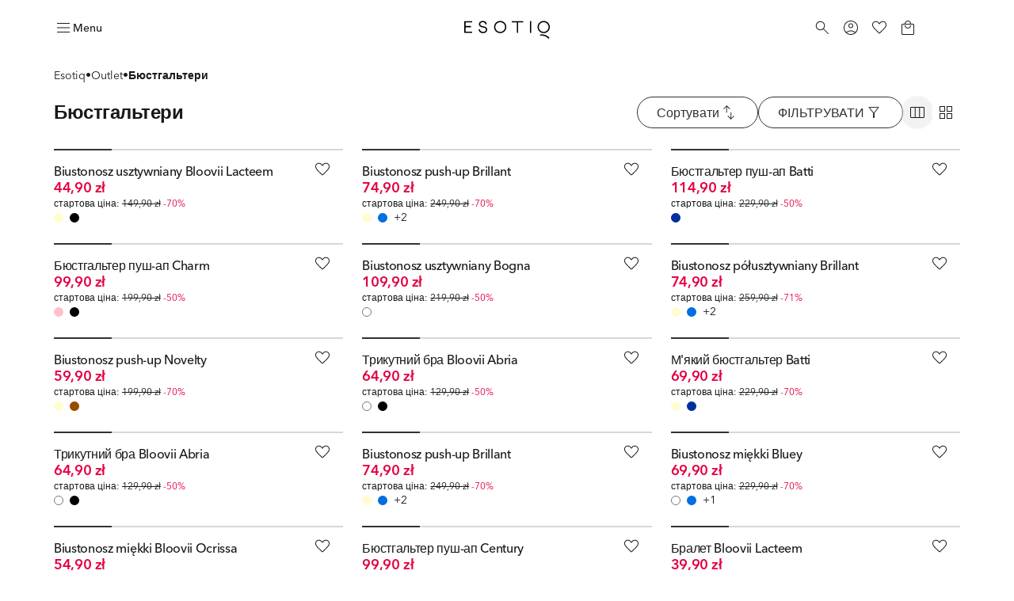

--- FILE ---
content_type: text/html; charset=utf-8
request_url: https://esotiq.com/ua/uk/outlet-byusthaltery
body_size: 65288
content:
<!DOCTYPE html><html lang="ua-uk"><head><meta charSet="utf-8"/><meta name="viewport" content="width=device-width"/><link rel="icon" type="image/png" sizes="32x32" href="/favicon-32x32.png"/><link rel="icon" type="image/png" sizes="16x16" href="/favicon-16x16.png"/><link rel="shortcut icon" href="/favicon.ico?v=5"/><link rel="mask-icon" href="/safari-pinned-tab.svg" color="#000000"/><link rel="apple-touch-icon" sizes="180x180" href="/apple-touch-icon.png"/><link rel="apple-touch-icon" sizes="120x120" href="/apple-touch-icon-120x120.png"/><link rel="apple-touch-icon-precomposed" href="/apple-touch-icon-precomposed.png"/><link rel="apple-touch-icon-precomposed" sizes="120x120" href="/apple-touch-icon-120x120-precomposed.png"/><title>Бюстгальтери | ESOTIQ</title><meta name="robots" content="index, follow"/><meta property="page-type" content="Category"/><link rel="canonical" href="https://esotiq.com/ua/uk/outlet-byusthaltery"/><meta property="og:type" content="website"/><meta property="og:url" content="https://esotiq.com/ua/uk/outlet-byusthaltery"/><meta property="og:title" content="Бюстгальтери | ESOTIQ"/><meta name="twitter:card" content="summary_large_image"/><meta name="twitter:title" content="Бюстгальтери | ESOTIQ"/><meta name="app-version" content="4.37.0"/><link rel="preload" as="image" imageSrcSet="https://cdn-esotiq.appchance.shop/cdn-cgi/image/width=640,quality=85,format=webp/media/uploads/model-colors/ss25_bloovii/part-16-01/biustonosz-usztywniany-bloovii-lacteem-esotiq-43111-99x-1.jpg 640w, https://cdn-esotiq.appchance.shop/cdn-cgi/image/width=828,quality=85,format=webp/media/uploads/model-colors/ss25_bloovii/part-16-01/biustonosz-usztywniany-bloovii-lacteem-esotiq-43111-99x-1.jpg 828w, https://cdn-esotiq.appchance.shop/cdn-cgi/image/width=1200,quality=85,format=webp/media/uploads/model-colors/ss25_bloovii/part-16-01/biustonosz-usztywniany-bloovii-lacteem-esotiq-43111-99x-1.jpg 1200w, https://cdn-esotiq.appchance.shop/cdn-cgi/image/width=1920,quality=85,format=webp/media/uploads/model-colors/ss25_bloovii/part-16-01/biustonosz-usztywniany-bloovii-lacteem-esotiq-43111-99x-1.jpg 1920w, https://cdn-esotiq.appchance.shop/cdn-cgi/image/width=2560,quality=85,format=webp/media/uploads/model-colors/ss25_bloovii/part-16-01/biustonosz-usztywniany-bloovii-lacteem-esotiq-43111-99x-1.jpg 2560w" imageSizes="(max-width: 1280px) 50vw, 400px" fetchpriority="high"/><link rel="preload" as="image" imageSrcSet="https://cdn-esotiq.appchance.shop/cdn-cgi/image/width=640,quality=85,format=webp/media/uploads/model-colors/ss25_esotiq/intake_1-2_part_11-02-25/biustonosz-push-up-brillant-esotiq-42546-01x-1.jpg 640w, https://cdn-esotiq.appchance.shop/cdn-cgi/image/width=828,quality=85,format=webp/media/uploads/model-colors/ss25_esotiq/intake_1-2_part_11-02-25/biustonosz-push-up-brillant-esotiq-42546-01x-1.jpg 828w, https://cdn-esotiq.appchance.shop/cdn-cgi/image/width=1200,quality=85,format=webp/media/uploads/model-colors/ss25_esotiq/intake_1-2_part_11-02-25/biustonosz-push-up-brillant-esotiq-42546-01x-1.jpg 1200w, https://cdn-esotiq.appchance.shop/cdn-cgi/image/width=1920,quality=85,format=webp/media/uploads/model-colors/ss25_esotiq/intake_1-2_part_11-02-25/biustonosz-push-up-brillant-esotiq-42546-01x-1.jpg 1920w, https://cdn-esotiq.appchance.shop/cdn-cgi/image/width=2560,quality=85,format=webp/media/uploads/model-colors/ss25_esotiq/intake_1-2_part_11-02-25/biustonosz-push-up-brillant-esotiq-42546-01x-1.jpg 2560w" imageSizes="(max-width: 1280px) 50vw, 400px" fetchpriority="high"/><link rel="preload" as="image" imageSrcSet="https://cdn-esotiq.appchance.shop/cdn-cgi/image/width=640,quality=85,format=webp/media/uploads/model-colors/ss25_esotiq/sieramska-wizerunek/biustonosz-push-up-batty-esotiq-42513-59x-wizerunek.jpg 640w, https://cdn-esotiq.appchance.shop/cdn-cgi/image/width=828,quality=85,format=webp/media/uploads/model-colors/ss25_esotiq/sieramska-wizerunek/biustonosz-push-up-batty-esotiq-42513-59x-wizerunek.jpg 828w, https://cdn-esotiq.appchance.shop/cdn-cgi/image/width=1200,quality=85,format=webp/media/uploads/model-colors/ss25_esotiq/sieramska-wizerunek/biustonosz-push-up-batty-esotiq-42513-59x-wizerunek.jpg 1200w, https://cdn-esotiq.appchance.shop/cdn-cgi/image/width=1920,quality=85,format=webp/media/uploads/model-colors/ss25_esotiq/sieramska-wizerunek/biustonosz-push-up-batty-esotiq-42513-59x-wizerunek.jpg 1920w, https://cdn-esotiq.appchance.shop/cdn-cgi/image/width=2560,quality=85,format=webp/media/uploads/model-colors/ss25_esotiq/sieramska-wizerunek/biustonosz-push-up-batty-esotiq-42513-59x-wizerunek.jpg 2560w" imageSizes="(max-width: 1280px) 50vw, 400px" fetchpriority="high"/><link rel="preload" as="image" imageSrcSet="https://cdn-esotiq.appchance.shop/cdn-cgi/image/width=640,quality=85,format=webp/media/uploads/model-colors/aw25-esotiq/part_21-08/biustonosz-push-up-charm-esotiq-43982-99x-3.jpg 640w, https://cdn-esotiq.appchance.shop/cdn-cgi/image/width=828,quality=85,format=webp/media/uploads/model-colors/aw25-esotiq/part_21-08/biustonosz-push-up-charm-esotiq-43982-99x-3.jpg 828w, https://cdn-esotiq.appchance.shop/cdn-cgi/image/width=1200,quality=85,format=webp/media/uploads/model-colors/aw25-esotiq/part_21-08/biustonosz-push-up-charm-esotiq-43982-99x-3.jpg 1200w, https://cdn-esotiq.appchance.shop/cdn-cgi/image/width=1920,quality=85,format=webp/media/uploads/model-colors/aw25-esotiq/part_21-08/biustonosz-push-up-charm-esotiq-43982-99x-3.jpg 1920w, https://cdn-esotiq.appchance.shop/cdn-cgi/image/width=2560,quality=85,format=webp/media/uploads/model-colors/aw25-esotiq/part_21-08/biustonosz-push-up-charm-esotiq-43982-99x-3.jpg 2560w" imageSizes="(max-width: 1280px) 50vw, 400px" fetchpriority="high"/><meta name="next-head-count" content="24"/><script type="text/javascript">window.NREUM||(NREUM={});NREUM.info = {"agent":"","beacon":"bam.eu01.nr-data.net","errorBeacon":"bam.eu01.nr-data.net","licenseKey":"NRJS-f1d9b0ef3cdfef49d6c","applicationID":"364156573","agentToken":null,"applicationTime":95.012523,"transactionName":"MhBSZQoZWkVXUUwNWAtaZ1QaPkZXW1dPC0UOIEJYVzZRTkJYS0twICEfHiMLWENRbw==","queueTime":0,"ttGuid":"cfcb659c42302dc8"}; (window.NREUM||(NREUM={})).init={privacy:{cookies_enabled:true},ajax:{deny_list:[]},feature_flags:["soft_nav"],distributed_tracing:{enabled:true}};(window.NREUM||(NREUM={})).loader_config={agentID:"538675384",accountID:"3403926",trustKey:"3403926",xpid:"VwIHUl9RDhADUlVTAgcCUVc=",licenseKey:"NRJS-f1d9b0ef3cdfef49d6c",applicationID:"364156573",browserID:"538675384"};;/*! For license information please see nr-loader-spa-1.308.0.min.js.LICENSE.txt */
(()=>{var e,t,r={384:(e,t,r)=>{"use strict";r.d(t,{NT:()=>a,US:()=>u,Zm:()=>o,bQ:()=>d,dV:()=>c,pV:()=>l});var n=r(6154),i=r(1863),s=r(1910);const a={beacon:"bam.nr-data.net",errorBeacon:"bam.nr-data.net"};function o(){return n.gm.NREUM||(n.gm.NREUM={}),void 0===n.gm.newrelic&&(n.gm.newrelic=n.gm.NREUM),n.gm.NREUM}function c(){let e=o();return e.o||(e.o={ST:n.gm.setTimeout,SI:n.gm.setImmediate||n.gm.setInterval,CT:n.gm.clearTimeout,XHR:n.gm.XMLHttpRequest,REQ:n.gm.Request,EV:n.gm.Event,PR:n.gm.Promise,MO:n.gm.MutationObserver,FETCH:n.gm.fetch,WS:n.gm.WebSocket},(0,s.i)(...Object.values(e.o))),e}function d(e,t){let r=o();r.initializedAgents??={},t.initializedAt={ms:(0,i.t)(),date:new Date},r.initializedAgents[e]=t}function u(e,t){o()[e]=t}function l(){return function(){let e=o();const t=e.info||{};e.info={beacon:a.beacon,errorBeacon:a.errorBeacon,...t}}(),function(){let e=o();const t=e.init||{};e.init={...t}}(),c(),function(){let e=o();const t=e.loader_config||{};e.loader_config={...t}}(),o()}},782:(e,t,r)=>{"use strict";r.d(t,{T:()=>n});const n=r(860).K7.pageViewTiming},860:(e,t,r)=>{"use strict";r.d(t,{$J:()=>u,K7:()=>c,P3:()=>d,XX:()=>i,Yy:()=>o,df:()=>s,qY:()=>n,v4:()=>a});const n="events",i="jserrors",s="browser/blobs",a="rum",o="browser/logs",c={ajax:"ajax",genericEvents:"generic_events",jserrors:i,logging:"logging",metrics:"metrics",pageAction:"page_action",pageViewEvent:"page_view_event",pageViewTiming:"page_view_timing",sessionReplay:"session_replay",sessionTrace:"session_trace",softNav:"soft_navigations",spa:"spa"},d={[c.pageViewEvent]:1,[c.pageViewTiming]:2,[c.metrics]:3,[c.jserrors]:4,[c.spa]:5,[c.ajax]:6,[c.sessionTrace]:7,[c.softNav]:8,[c.sessionReplay]:9,[c.logging]:10,[c.genericEvents]:11},u={[c.pageViewEvent]:a,[c.pageViewTiming]:n,[c.ajax]:n,[c.spa]:n,[c.softNav]:n,[c.metrics]:i,[c.jserrors]:i,[c.sessionTrace]:s,[c.sessionReplay]:s,[c.logging]:o,[c.genericEvents]:"ins"}},944:(e,t,r)=>{"use strict";r.d(t,{R:()=>i});var n=r(3241);function i(e,t){"function"==typeof console.debug&&(console.debug("New Relic Warning: https://github.com/newrelic/newrelic-browser-agent/blob/main/docs/warning-codes.md#".concat(e),t),(0,n.W)({agentIdentifier:null,drained:null,type:"data",name:"warn",feature:"warn",data:{code:e,secondary:t}}))}},993:(e,t,r)=>{"use strict";r.d(t,{A$:()=>s,ET:()=>a,TZ:()=>o,p_:()=>i});var n=r(860);const i={ERROR:"ERROR",WARN:"WARN",INFO:"INFO",DEBUG:"DEBUG",TRACE:"TRACE"},s={OFF:0,ERROR:1,WARN:2,INFO:3,DEBUG:4,TRACE:5},a="log",o=n.K7.logging},1541:(e,t,r)=>{"use strict";r.d(t,{U:()=>i,f:()=>n});const n={MFE:"MFE",BA:"BA"};function i(e,t){if(2!==t?.harvestEndpointVersion)return{};const r=t.agentRef.runtime.appMetadata.agents[0].entityGuid;return e?{"source.id":e.id,"source.name":e.name,"source.type":e.type,"parent.id":e.parent?.id||r,"parent.type":e.parent?.type||n.BA}:{"entity.guid":r,appId:t.agentRef.info.applicationID}}},1687:(e,t,r)=>{"use strict";r.d(t,{Ak:()=>d,Ze:()=>h,x3:()=>u});var n=r(3241),i=r(7836),s=r(3606),a=r(860),o=r(2646);const c={};function d(e,t){const r={staged:!1,priority:a.P3[t]||0};l(e),c[e].get(t)||c[e].set(t,r)}function u(e,t){e&&c[e]&&(c[e].get(t)&&c[e].delete(t),p(e,t,!1),c[e].size&&f(e))}function l(e){if(!e)throw new Error("agentIdentifier required");c[e]||(c[e]=new Map)}function h(e="",t="feature",r=!1){if(l(e),!e||!c[e].get(t)||r)return p(e,t);c[e].get(t).staged=!0,f(e)}function f(e){const t=Array.from(c[e]);t.every(([e,t])=>t.staged)&&(t.sort((e,t)=>e[1].priority-t[1].priority),t.forEach(([t])=>{c[e].delete(t),p(e,t)}))}function p(e,t,r=!0){const a=e?i.ee.get(e):i.ee,c=s.i.handlers;if(!a.aborted&&a.backlog&&c){if((0,n.W)({agentIdentifier:e,type:"lifecycle",name:"drain",feature:t}),r){const e=a.backlog[t],r=c[t];if(r){for(let t=0;e&&t<e.length;++t)g(e[t],r);Object.entries(r).forEach(([e,t])=>{Object.values(t||{}).forEach(t=>{t[0]?.on&&t[0]?.context()instanceof o.y&&t[0].on(e,t[1])})})}}a.isolatedBacklog||delete c[t],a.backlog[t]=null,a.emit("drain-"+t,[])}}function g(e,t){var r=e[1];Object.values(t[r]||{}).forEach(t=>{var r=e[0];if(t[0]===r){var n=t[1],i=e[3],s=e[2];n.apply(i,s)}})}},1738:(e,t,r)=>{"use strict";r.d(t,{U:()=>f,Y:()=>h});var n=r(3241),i=r(9908),s=r(1863),a=r(944),o=r(5701),c=r(3969),d=r(8362),u=r(860),l=r(4261);function h(e,t,r,s){const h=s||r;!h||h[e]&&h[e]!==d.d.prototype[e]||(h[e]=function(){(0,i.p)(c.xV,["API/"+e+"/called"],void 0,u.K7.metrics,r.ee),(0,n.W)({agentIdentifier:r.agentIdentifier,drained:!!o.B?.[r.agentIdentifier],type:"data",name:"api",feature:l.Pl+e,data:{}});try{return t.apply(this,arguments)}catch(e){(0,a.R)(23,e)}})}function f(e,t,r,n,a){const o=e.info;null===r?delete o.jsAttributes[t]:o.jsAttributes[t]=r,(a||null===r)&&(0,i.p)(l.Pl+n,[(0,s.t)(),t,r],void 0,"session",e.ee)}},1741:(e,t,r)=>{"use strict";r.d(t,{W:()=>s});var n=r(944),i=r(4261);class s{#e(e,...t){if(this[e]!==s.prototype[e])return this[e](...t);(0,n.R)(35,e)}addPageAction(e,t){return this.#e(i.hG,e,t)}register(e){return this.#e(i.eY,e)}recordCustomEvent(e,t){return this.#e(i.fF,e,t)}setPageViewName(e,t){return this.#e(i.Fw,e,t)}setCustomAttribute(e,t,r){return this.#e(i.cD,e,t,r)}noticeError(e,t){return this.#e(i.o5,e,t)}setUserId(e,t=!1){return this.#e(i.Dl,e,t)}setApplicationVersion(e){return this.#e(i.nb,e)}setErrorHandler(e){return this.#e(i.bt,e)}addRelease(e,t){return this.#e(i.k6,e,t)}log(e,t){return this.#e(i.$9,e,t)}start(){return this.#e(i.d3)}finished(e){return this.#e(i.BL,e)}recordReplay(){return this.#e(i.CH)}pauseReplay(){return this.#e(i.Tb)}addToTrace(e){return this.#e(i.U2,e)}setCurrentRouteName(e){return this.#e(i.PA,e)}interaction(e){return this.#e(i.dT,e)}wrapLogger(e,t,r){return this.#e(i.Wb,e,t,r)}measure(e,t){return this.#e(i.V1,e,t)}consent(e){return this.#e(i.Pv,e)}}},1863:(e,t,r)=>{"use strict";function n(){return Math.floor(performance.now())}r.d(t,{t:()=>n})},1910:(e,t,r)=>{"use strict";r.d(t,{i:()=>s});var n=r(944);const i=new Map;function s(...e){return e.every(e=>{if(i.has(e))return i.get(e);const t="function"==typeof e?e.toString():"",r=t.includes("[native code]"),s=t.includes("nrWrapper");return r||s||(0,n.R)(64,e?.name||t),i.set(e,r),r})}},2555:(e,t,r)=>{"use strict";r.d(t,{D:()=>o,f:()=>a});var n=r(384),i=r(8122);const s={beacon:n.NT.beacon,errorBeacon:n.NT.errorBeacon,licenseKey:void 0,applicationID:void 0,sa:void 0,queueTime:void 0,applicationTime:void 0,ttGuid:void 0,user:void 0,account:void 0,product:void 0,extra:void 0,jsAttributes:{},userAttributes:void 0,atts:void 0,transactionName:void 0,tNamePlain:void 0};function a(e){try{return!!e.licenseKey&&!!e.errorBeacon&&!!e.applicationID}catch(e){return!1}}const o=e=>(0,i.a)(e,s)},2614:(e,t,r)=>{"use strict";r.d(t,{BB:()=>a,H3:()=>n,g:()=>d,iL:()=>c,tS:()=>o,uh:()=>i,wk:()=>s});const n="NRBA",i="SESSION",s=144e5,a=18e5,o={STARTED:"session-started",PAUSE:"session-pause",RESET:"session-reset",RESUME:"session-resume",UPDATE:"session-update"},c={SAME_TAB:"same-tab",CROSS_TAB:"cross-tab"},d={OFF:0,FULL:1,ERROR:2}},2646:(e,t,r)=>{"use strict";r.d(t,{y:()=>n});class n{constructor(e){this.contextId=e}}},2843:(e,t,r)=>{"use strict";r.d(t,{G:()=>s,u:()=>i});var n=r(3878);function i(e,t=!1,r,i){(0,n.DD)("visibilitychange",function(){if(t)return void("hidden"===document.visibilityState&&e());e(document.visibilityState)},r,i)}function s(e,t,r){(0,n.sp)("pagehide",e,t,r)}},3241:(e,t,r)=>{"use strict";r.d(t,{W:()=>s});var n=r(6154);const i="newrelic";function s(e={}){try{n.gm.dispatchEvent(new CustomEvent(i,{detail:e}))}catch(e){}}},3304:(e,t,r)=>{"use strict";r.d(t,{A:()=>s});var n=r(7836);const i=()=>{const e=new WeakSet;return(t,r)=>{if("object"==typeof r&&null!==r){if(e.has(r))return;e.add(r)}return r}};function s(e){try{return JSON.stringify(e,i())??""}catch(e){try{n.ee.emit("internal-error",[e])}catch(e){}return""}}},3333:(e,t,r)=>{"use strict";r.d(t,{$v:()=>u,TZ:()=>n,Xh:()=>c,Zp:()=>i,kd:()=>d,mq:()=>o,nf:()=>a,qN:()=>s});const n=r(860).K7.genericEvents,i=["auxclick","click","copy","keydown","paste","scrollend"],s=["focus","blur"],a=4,o=1e3,c=2e3,d=["PageAction","UserAction","BrowserPerformance"],u={RESOURCES:"experimental.resources",REGISTER:"register"}},3434:(e,t,r)=>{"use strict";r.d(t,{Jt:()=>s,YM:()=>d});var n=r(7836),i=r(5607);const s="nr@original:".concat(i.W),a=50;var o=Object.prototype.hasOwnProperty,c=!1;function d(e,t){return e||(e=n.ee),r.inPlace=function(e,t,n,i,s){n||(n="");const a="-"===n.charAt(0);for(let o=0;o<t.length;o++){const c=t[o],d=e[c];l(d)||(e[c]=r(d,a?c+n:n,i,c,s))}},r.flag=s,r;function r(t,r,n,c,d){return l(t)?t:(r||(r=""),nrWrapper[s]=t,function(e,t,r){if(Object.defineProperty&&Object.keys)try{return Object.keys(e).forEach(function(r){Object.defineProperty(t,r,{get:function(){return e[r]},set:function(t){return e[r]=t,t}})}),t}catch(e){u([e],r)}for(var n in e)o.call(e,n)&&(t[n]=e[n])}(t,nrWrapper,e),nrWrapper);function nrWrapper(){var s,o,l,h;let f;try{o=this,s=[...arguments],l="function"==typeof n?n(s,o):n||{}}catch(t){u([t,"",[s,o,c],l],e)}i(r+"start",[s,o,c],l,d);const p=performance.now();let g;try{return h=t.apply(o,s),g=performance.now(),h}catch(e){throw g=performance.now(),i(r+"err",[s,o,e],l,d),f=e,f}finally{const e=g-p,t={start:p,end:g,duration:e,isLongTask:e>=a,methodName:c,thrownError:f};t.isLongTask&&i("long-task",[t,o],l,d),i(r+"end",[s,o,h],l,d)}}}function i(r,n,i,s){if(!c||t){var a=c;c=!0;try{e.emit(r,n,i,t,s)}catch(t){u([t,r,n,i],e)}c=a}}}function u(e,t){t||(t=n.ee);try{t.emit("internal-error",e)}catch(e){}}function l(e){return!(e&&"function"==typeof e&&e.apply&&!e[s])}},3606:(e,t,r)=>{"use strict";r.d(t,{i:()=>s});var n=r(9908);s.on=a;var i=s.handlers={};function s(e,t,r,s){a(s||n.d,i,e,t,r)}function a(e,t,r,i,s){s||(s="feature"),e||(e=n.d);var a=t[s]=t[s]||{};(a[r]=a[r]||[]).push([e,i])}},3738:(e,t,r)=>{"use strict";r.d(t,{He:()=>i,Kp:()=>o,Lc:()=>d,Rz:()=>u,TZ:()=>n,bD:()=>s,d3:()=>a,jx:()=>l,sl:()=>h,uP:()=>c});const n=r(860).K7.sessionTrace,i="bstResource",s="resource",a="-start",o="-end",c="fn"+a,d="fn"+o,u="pushState",l=1e3,h=3e4},3785:(e,t,r)=>{"use strict";r.d(t,{R:()=>c,b:()=>d});var n=r(9908),i=r(1863),s=r(860),a=r(3969),o=r(993);function c(e,t,r={},c=o.p_.INFO,d=!0,u,l=(0,i.t)()){(0,n.p)(a.xV,["API/logging/".concat(c.toLowerCase(),"/called")],void 0,s.K7.metrics,e),(0,n.p)(o.ET,[l,t,r,c,d,u],void 0,s.K7.logging,e)}function d(e){return"string"==typeof e&&Object.values(o.p_).some(t=>t===e.toUpperCase().trim())}},3878:(e,t,r)=>{"use strict";function n(e,t){return{capture:e,passive:!1,signal:t}}function i(e,t,r=!1,i){window.addEventListener(e,t,n(r,i))}function s(e,t,r=!1,i){document.addEventListener(e,t,n(r,i))}r.d(t,{DD:()=>s,jT:()=>n,sp:()=>i})},3962:(e,t,r)=>{"use strict";r.d(t,{AM:()=>a,O2:()=>l,OV:()=>s,Qu:()=>h,TZ:()=>c,ih:()=>f,pP:()=>o,t1:()=>u,tC:()=>i,wD:()=>d});var n=r(860);const i=["click","keydown","submit"],s="popstate",a="api",o="initialPageLoad",c=n.K7.softNav,d=5e3,u=500,l={INITIAL_PAGE_LOAD:"",ROUTE_CHANGE:1,UNSPECIFIED:2},h={INTERACTION:1,AJAX:2,CUSTOM_END:3,CUSTOM_TRACER:4},f={IP:"in progress",PF:"pending finish",FIN:"finished",CAN:"cancelled"}},3969:(e,t,r)=>{"use strict";r.d(t,{TZ:()=>n,XG:()=>o,rs:()=>i,xV:()=>a,z_:()=>s});const n=r(860).K7.metrics,i="sm",s="cm",a="storeSupportabilityMetrics",o="storeEventMetrics"},4234:(e,t,r)=>{"use strict";r.d(t,{W:()=>s});var n=r(7836),i=r(1687);class s{constructor(e,t){this.agentIdentifier=e,this.ee=n.ee.get(e),this.featureName=t,this.blocked=!1}deregisterDrain(){(0,i.x3)(this.agentIdentifier,this.featureName)}}},4261:(e,t,r)=>{"use strict";r.d(t,{$9:()=>u,BL:()=>c,CH:()=>p,Dl:()=>R,Fw:()=>w,PA:()=>v,Pl:()=>n,Pv:()=>A,Tb:()=>h,U2:()=>a,V1:()=>E,Wb:()=>T,bt:()=>y,cD:()=>b,d3:()=>x,dT:()=>d,eY:()=>g,fF:()=>f,hG:()=>s,hw:()=>i,k6:()=>o,nb:()=>m,o5:()=>l});const n="api-",i=n+"ixn-",s="addPageAction",a="addToTrace",o="addRelease",c="finished",d="interaction",u="log",l="noticeError",h="pauseReplay",f="recordCustomEvent",p="recordReplay",g="register",m="setApplicationVersion",v="setCurrentRouteName",b="setCustomAttribute",y="setErrorHandler",w="setPageViewName",R="setUserId",x="start",T="wrapLogger",E="measure",A="consent"},5205:(e,t,r)=>{"use strict";r.d(t,{j:()=>S});var n=r(384),i=r(1741);var s=r(2555),a=r(3333);const o=e=>{if(!e||"string"!=typeof e)return!1;try{document.createDocumentFragment().querySelector(e)}catch{return!1}return!0};var c=r(2614),d=r(944),u=r(8122);const l="[data-nr-mask]",h=e=>(0,u.a)(e,(()=>{const e={feature_flags:[],experimental:{allow_registered_children:!1,resources:!1},mask_selector:"*",block_selector:"[data-nr-block]",mask_input_options:{color:!1,date:!1,"datetime-local":!1,email:!1,month:!1,number:!1,range:!1,search:!1,tel:!1,text:!1,time:!1,url:!1,week:!1,textarea:!1,select:!1,password:!0}};return{ajax:{deny_list:void 0,block_internal:!0,enabled:!0,autoStart:!0},api:{get allow_registered_children(){return e.feature_flags.includes(a.$v.REGISTER)||e.experimental.allow_registered_children},set allow_registered_children(t){e.experimental.allow_registered_children=t},duplicate_registered_data:!1},browser_consent_mode:{enabled:!1},distributed_tracing:{enabled:void 0,exclude_newrelic_header:void 0,cors_use_newrelic_header:void 0,cors_use_tracecontext_headers:void 0,allowed_origins:void 0},get feature_flags(){return e.feature_flags},set feature_flags(t){e.feature_flags=t},generic_events:{enabled:!0,autoStart:!0},harvest:{interval:30},jserrors:{enabled:!0,autoStart:!0},logging:{enabled:!0,autoStart:!0},metrics:{enabled:!0,autoStart:!0},obfuscate:void 0,page_action:{enabled:!0},page_view_event:{enabled:!0,autoStart:!0},page_view_timing:{enabled:!0,autoStart:!0},performance:{capture_marks:!1,capture_measures:!1,capture_detail:!0,resources:{get enabled(){return e.feature_flags.includes(a.$v.RESOURCES)||e.experimental.resources},set enabled(t){e.experimental.resources=t},asset_types:[],first_party_domains:[],ignore_newrelic:!0}},privacy:{cookies_enabled:!0},proxy:{assets:void 0,beacon:void 0},session:{expiresMs:c.wk,inactiveMs:c.BB},session_replay:{autoStart:!0,enabled:!1,preload:!1,sampling_rate:10,error_sampling_rate:100,collect_fonts:!1,inline_images:!1,fix_stylesheets:!0,mask_all_inputs:!0,get mask_text_selector(){return e.mask_selector},set mask_text_selector(t){o(t)?e.mask_selector="".concat(t,",").concat(l):""===t||null===t?e.mask_selector=l:(0,d.R)(5,t)},get block_class(){return"nr-block"},get ignore_class(){return"nr-ignore"},get mask_text_class(){return"nr-mask"},get block_selector(){return e.block_selector},set block_selector(t){o(t)?e.block_selector+=",".concat(t):""!==t&&(0,d.R)(6,t)},get mask_input_options(){return e.mask_input_options},set mask_input_options(t){t&&"object"==typeof t?e.mask_input_options={...t,password:!0}:(0,d.R)(7,t)}},session_trace:{enabled:!0,autoStart:!0},soft_navigations:{enabled:!0,autoStart:!0},spa:{enabled:!0,autoStart:!0},ssl:void 0,user_actions:{enabled:!0,elementAttributes:["id","className","tagName","type"]}}})());var f=r(6154),p=r(9324);let g=0;const m={buildEnv:p.F3,distMethod:p.Xs,version:p.xv,originTime:f.WN},v={consented:!1},b={appMetadata:{},get consented(){return this.session?.state?.consent||v.consented},set consented(e){v.consented=e},customTransaction:void 0,denyList:void 0,disabled:!1,harvester:void 0,isolatedBacklog:!1,isRecording:!1,loaderType:void 0,maxBytes:3e4,obfuscator:void 0,onerror:void 0,ptid:void 0,releaseIds:{},session:void 0,timeKeeper:void 0,registeredEntities:[],jsAttributesMetadata:{bytes:0},get harvestCount(){return++g}},y=e=>{const t=(0,u.a)(e,b),r=Object.keys(m).reduce((e,t)=>(e[t]={value:m[t],writable:!1,configurable:!0,enumerable:!0},e),{});return Object.defineProperties(t,r)};var w=r(5701);const R=e=>{const t=e.startsWith("http");e+="/",r.p=t?e:"https://"+e};var x=r(7836),T=r(3241);const E={accountID:void 0,trustKey:void 0,agentID:void 0,licenseKey:void 0,applicationID:void 0,xpid:void 0},A=e=>(0,u.a)(e,E),_=new Set;function S(e,t={},r,a){let{init:o,info:c,loader_config:d,runtime:u={},exposed:l=!0}=t;if(!c){const e=(0,n.pV)();o=e.init,c=e.info,d=e.loader_config}e.init=h(o||{}),e.loader_config=A(d||{}),c.jsAttributes??={},f.bv&&(c.jsAttributes.isWorker=!0),e.info=(0,s.D)(c);const p=e.init,g=[c.beacon,c.errorBeacon];_.has(e.agentIdentifier)||(p.proxy.assets&&(R(p.proxy.assets),g.push(p.proxy.assets)),p.proxy.beacon&&g.push(p.proxy.beacon),e.beacons=[...g],function(e){const t=(0,n.pV)();Object.getOwnPropertyNames(i.W.prototype).forEach(r=>{const n=i.W.prototype[r];if("function"!=typeof n||"constructor"===n)return;let s=t[r];e[r]&&!1!==e.exposed&&"micro-agent"!==e.runtime?.loaderType&&(t[r]=(...t)=>{const n=e[r](...t);return s?s(...t):n})})}(e),(0,n.US)("activatedFeatures",w.B)),u.denyList=[...p.ajax.deny_list||[],...p.ajax.block_internal?g:[]],u.ptid=e.agentIdentifier,u.loaderType=r,e.runtime=y(u),_.has(e.agentIdentifier)||(e.ee=x.ee.get(e.agentIdentifier),e.exposed=l,(0,T.W)({agentIdentifier:e.agentIdentifier,drained:!!w.B?.[e.agentIdentifier],type:"lifecycle",name:"initialize",feature:void 0,data:e.config})),_.add(e.agentIdentifier)}},5270:(e,t,r)=>{"use strict";r.d(t,{Aw:()=>a,SR:()=>s,rF:()=>o});var n=r(384),i=r(7767);function s(e){return!!(0,n.dV)().o.MO&&(0,i.V)(e)&&!0===e?.session_trace.enabled}function a(e){return!0===e?.session_replay.preload&&s(e)}function o(e,t){try{if("string"==typeof t?.type){if("password"===t.type.toLowerCase())return"*".repeat(e?.length||0);if(void 0!==t?.dataset?.nrUnmask||t?.classList?.contains("nr-unmask"))return e}}catch(e){}return"string"==typeof e?e.replace(/[\S]/g,"*"):"*".repeat(e?.length||0)}},5289:(e,t,r)=>{"use strict";r.d(t,{GG:()=>a,Qr:()=>c,sB:()=>o});var n=r(3878),i=r(6389);function s(){return"undefined"==typeof document||"complete"===document.readyState}function a(e,t){if(s())return e();const r=(0,i.J)(e),a=setInterval(()=>{s()&&(clearInterval(a),r())},500);(0,n.sp)("load",r,t)}function o(e){if(s())return e();(0,n.DD)("DOMContentLoaded",e)}function c(e){if(s())return e();(0,n.sp)("popstate",e)}},5607:(e,t,r)=>{"use strict";r.d(t,{W:()=>n});const n=(0,r(9566).bz)()},5701:(e,t,r)=>{"use strict";r.d(t,{B:()=>s,t:()=>a});var n=r(3241);const i=new Set,s={};function a(e,t){const r=t.agentIdentifier;s[r]??={},e&&"object"==typeof e&&(i.has(r)||(t.ee.emit("rumresp",[e]),s[r]=e,i.add(r),(0,n.W)({agentIdentifier:r,loaded:!0,drained:!0,type:"lifecycle",name:"load",feature:void 0,data:e})))}},6154:(e,t,r)=>{"use strict";r.d(t,{OF:()=>d,RI:()=>i,WN:()=>h,bv:()=>s,eN:()=>f,gm:()=>a,lR:()=>l,m:()=>c,mw:()=>o,sb:()=>u});var n=r(1863);const i="undefined"!=typeof window&&!!window.document,s="undefined"!=typeof WorkerGlobalScope&&("undefined"!=typeof self&&self instanceof WorkerGlobalScope&&self.navigator instanceof WorkerNavigator||"undefined"!=typeof globalThis&&globalThis instanceof WorkerGlobalScope&&globalThis.navigator instanceof WorkerNavigator),a=i?window:"undefined"!=typeof WorkerGlobalScope&&("undefined"!=typeof self&&self instanceof WorkerGlobalScope&&self||"undefined"!=typeof globalThis&&globalThis instanceof WorkerGlobalScope&&globalThis),o=Boolean("hidden"===a?.document?.visibilityState),c=""+a?.location,d=/iPad|iPhone|iPod/.test(a.navigator?.userAgent),u=d&&"undefined"==typeof SharedWorker,l=(()=>{const e=a.navigator?.userAgent?.match(/Firefox[/\s](\d+\.\d+)/);return Array.isArray(e)&&e.length>=2?+e[1]:0})(),h=Date.now()-(0,n.t)(),f=()=>"undefined"!=typeof PerformanceNavigationTiming&&a?.performance?.getEntriesByType("navigation")?.[0]?.responseStart},6344:(e,t,r)=>{"use strict";r.d(t,{BB:()=>u,Qb:()=>l,TZ:()=>i,Ug:()=>a,Vh:()=>s,_s:()=>o,bc:()=>d,yP:()=>c});var n=r(2614);const i=r(860).K7.sessionReplay,s="errorDuringReplay",a=.12,o={DomContentLoaded:0,Load:1,FullSnapshot:2,IncrementalSnapshot:3,Meta:4,Custom:5},c={[n.g.ERROR]:15e3,[n.g.FULL]:3e5,[n.g.OFF]:0},d={RESET:{message:"Session was reset",sm:"Reset"},IMPORT:{message:"Recorder failed to import",sm:"Import"},TOO_MANY:{message:"429: Too Many Requests",sm:"Too-Many"},TOO_BIG:{message:"Payload was too large",sm:"Too-Big"},CROSS_TAB:{message:"Session Entity was set to OFF on another tab",sm:"Cross-Tab"},ENTITLEMENTS:{message:"Session Replay is not allowed and will not be started",sm:"Entitlement"}},u=5e3,l={API:"api",RESUME:"resume",SWITCH_TO_FULL:"switchToFull",INITIALIZE:"initialize",PRELOAD:"preload"}},6389:(e,t,r)=>{"use strict";function n(e,t=500,r={}){const n=r?.leading||!1;let i;return(...r)=>{n&&void 0===i&&(e.apply(this,r),i=setTimeout(()=>{i=clearTimeout(i)},t)),n||(clearTimeout(i),i=setTimeout(()=>{e.apply(this,r)},t))}}function i(e){let t=!1;return(...r)=>{t||(t=!0,e.apply(this,r))}}r.d(t,{J:()=>i,s:()=>n})},6630:(e,t,r)=>{"use strict";r.d(t,{T:()=>n});const n=r(860).K7.pageViewEvent},6774:(e,t,r)=>{"use strict";r.d(t,{T:()=>n});const n=r(860).K7.jserrors},7295:(e,t,r)=>{"use strict";r.d(t,{Xv:()=>a,gX:()=>i,iW:()=>s});var n=[];function i(e){if(!e||s(e))return!1;if(0===n.length)return!0;if("*"===n[0].hostname)return!1;for(var t=0;t<n.length;t++){var r=n[t];if(r.hostname.test(e.hostname)&&r.pathname.test(e.pathname))return!1}return!0}function s(e){return void 0===e.hostname}function a(e){if(n=[],e&&e.length)for(var t=0;t<e.length;t++){let r=e[t];if(!r)continue;if("*"===r)return void(n=[{hostname:"*"}]);0===r.indexOf("http://")?r=r.substring(7):0===r.indexOf("https://")&&(r=r.substring(8));const i=r.indexOf("/");let s,a;i>0?(s=r.substring(0,i),a=r.substring(i)):(s=r,a="*");let[c]=s.split(":");n.push({hostname:o(c),pathname:o(a,!0)})}}function o(e,t=!1){const r=e.replace(/[.+?^${}()|[\]\\]/g,e=>"\\"+e).replace(/\*/g,".*?");return new RegExp((t?"^":"")+r+"$")}},7485:(e,t,r)=>{"use strict";r.d(t,{D:()=>i});var n=r(6154);function i(e){if(0===(e||"").indexOf("data:"))return{protocol:"data"};try{const t=new URL(e,location.href),r={port:t.port,hostname:t.hostname,pathname:t.pathname,search:t.search,protocol:t.protocol.slice(0,t.protocol.indexOf(":")),sameOrigin:t.protocol===n.gm?.location?.protocol&&t.host===n.gm?.location?.host};return r.port&&""!==r.port||("http:"===t.protocol&&(r.port="80"),"https:"===t.protocol&&(r.port="443")),r.pathname&&""!==r.pathname?r.pathname.startsWith("/")||(r.pathname="/".concat(r.pathname)):r.pathname="/",r}catch(e){return{}}}},7699:(e,t,r)=>{"use strict";r.d(t,{It:()=>s,KC:()=>o,No:()=>i,qh:()=>a});var n=r(860);const i=16e3,s=1e6,a="SESSION_ERROR",o={[n.K7.logging]:!0,[n.K7.genericEvents]:!1,[n.K7.jserrors]:!1,[n.K7.ajax]:!1}},7767:(e,t,r)=>{"use strict";r.d(t,{V:()=>i});var n=r(6154);const i=e=>n.RI&&!0===e?.privacy.cookies_enabled},7836:(e,t,r)=>{"use strict";r.d(t,{P:()=>o,ee:()=>c});var n=r(384),i=r(8990),s=r(2646),a=r(5607);const o="nr@context:".concat(a.W),c=function e(t,r){var n={},a={},u={},l=!1;try{l=16===r.length&&d.initializedAgents?.[r]?.runtime.isolatedBacklog}catch(e){}var h={on:p,addEventListener:p,removeEventListener:function(e,t){var r=n[e];if(!r)return;for(var i=0;i<r.length;i++)r[i]===t&&r.splice(i,1)},emit:function(e,r,n,i,s){!1!==s&&(s=!0);if(c.aborted&&!i)return;t&&s&&t.emit(e,r,n);var o=f(n);g(e).forEach(e=>{e.apply(o,r)});var d=v()[a[e]];d&&d.push([h,e,r,o]);return o},get:m,listeners:g,context:f,buffer:function(e,t){const r=v();if(t=t||"feature",h.aborted)return;Object.entries(e||{}).forEach(([e,n])=>{a[n]=t,t in r||(r[t]=[])})},abort:function(){h._aborted=!0,Object.keys(h.backlog).forEach(e=>{delete h.backlog[e]})},isBuffering:function(e){return!!v()[a[e]]},debugId:r,backlog:l?{}:t&&"object"==typeof t.backlog?t.backlog:{},isolatedBacklog:l};return Object.defineProperty(h,"aborted",{get:()=>{let e=h._aborted||!1;return e||(t&&(e=t.aborted),e)}}),h;function f(e){return e&&e instanceof s.y?e:e?(0,i.I)(e,o,()=>new s.y(o)):new s.y(o)}function p(e,t){n[e]=g(e).concat(t)}function g(e){return n[e]||[]}function m(t){return u[t]=u[t]||e(h,t)}function v(){return h.backlog}}(void 0,"globalEE"),d=(0,n.Zm)();d.ee||(d.ee=c)},8122:(e,t,r)=>{"use strict";r.d(t,{a:()=>i});var n=r(944);function i(e,t){try{if(!e||"object"!=typeof e)return(0,n.R)(3);if(!t||"object"!=typeof t)return(0,n.R)(4);const r=Object.create(Object.getPrototypeOf(t),Object.getOwnPropertyDescriptors(t)),s=0===Object.keys(r).length?e:r;for(let a in s)if(void 0!==e[a])try{if(null===e[a]){r[a]=null;continue}Array.isArray(e[a])&&Array.isArray(t[a])?r[a]=Array.from(new Set([...e[a],...t[a]])):"object"==typeof e[a]&&"object"==typeof t[a]?r[a]=i(e[a],t[a]):r[a]=e[a]}catch(e){r[a]||(0,n.R)(1,e)}return r}catch(e){(0,n.R)(2,e)}}},8139:(e,t,r)=>{"use strict";r.d(t,{u:()=>h});var n=r(7836),i=r(3434),s=r(8990),a=r(6154);const o={},c=a.gm.XMLHttpRequest,d="addEventListener",u="removeEventListener",l="nr@wrapped:".concat(n.P);function h(e){var t=function(e){return(e||n.ee).get("events")}(e);if(o[t.debugId]++)return t;o[t.debugId]=1;var r=(0,i.YM)(t,!0);function h(e){r.inPlace(e,[d,u],"-",p)}function p(e,t){return e[1]}return"getPrototypeOf"in Object&&(a.RI&&f(document,h),c&&f(c.prototype,h),f(a.gm,h)),t.on(d+"-start",function(e,t){var n=e[1];if(null!==n&&("function"==typeof n||"object"==typeof n)&&"newrelic"!==e[0]){var i=(0,s.I)(n,l,function(){var e={object:function(){if("function"!=typeof n.handleEvent)return;return n.handleEvent.apply(n,arguments)},function:n}[typeof n];return e?r(e,"fn-",null,e.name||"anonymous"):n});this.wrapped=e[1]=i}}),t.on(u+"-start",function(e){e[1]=this.wrapped||e[1]}),t}function f(e,t,...r){let n=e;for(;"object"==typeof n&&!Object.prototype.hasOwnProperty.call(n,d);)n=Object.getPrototypeOf(n);n&&t(n,...r)}},8362:(e,t,r)=>{"use strict";r.d(t,{d:()=>s});var n=r(9566),i=r(1741);class s extends i.W{agentIdentifier=(0,n.LA)(16)}},8374:(e,t,r)=>{r.nc=(()=>{try{return document?.currentScript?.nonce}catch(e){}return""})()},8990:(e,t,r)=>{"use strict";r.d(t,{I:()=>i});var n=Object.prototype.hasOwnProperty;function i(e,t,r){if(n.call(e,t))return e[t];var i=r();if(Object.defineProperty&&Object.keys)try{return Object.defineProperty(e,t,{value:i,writable:!0,enumerable:!1}),i}catch(e){}return e[t]=i,i}},9119:(e,t,r)=>{"use strict";r.d(t,{L:()=>s});var n=/([^?#]*)[^#]*(#[^?]*|$).*/,i=/([^?#]*)().*/;function s(e,t){return e?e.replace(t?n:i,"$1$2"):e}},9300:(e,t,r)=>{"use strict";r.d(t,{T:()=>n});const n=r(860).K7.ajax},9324:(e,t,r)=>{"use strict";r.d(t,{AJ:()=>a,F3:()=>i,Xs:()=>s,Yq:()=>o,xv:()=>n});const n="1.308.0",i="PROD",s="CDN",a="@newrelic/rrweb",o="1.0.1"},9566:(e,t,r)=>{"use strict";r.d(t,{LA:()=>o,ZF:()=>c,bz:()=>a,el:()=>d});var n=r(6154);const i="xxxxxxxx-xxxx-4xxx-yxxx-xxxxxxxxxxxx";function s(e,t){return e?15&e[t]:16*Math.random()|0}function a(){const e=n.gm?.crypto||n.gm?.msCrypto;let t,r=0;return e&&e.getRandomValues&&(t=e.getRandomValues(new Uint8Array(30))),i.split("").map(e=>"x"===e?s(t,r++).toString(16):"y"===e?(3&s()|8).toString(16):e).join("")}function o(e){const t=n.gm?.crypto||n.gm?.msCrypto;let r,i=0;t&&t.getRandomValues&&(r=t.getRandomValues(new Uint8Array(e)));const a=[];for(var o=0;o<e;o++)a.push(s(r,i++).toString(16));return a.join("")}function c(){return o(16)}function d(){return o(32)}},9908:(e,t,r)=>{"use strict";r.d(t,{d:()=>n,p:()=>i});var n=r(7836).ee.get("handle");function i(e,t,r,i,s){s?(s.buffer([e],i),s.emit(e,t,r)):(n.buffer([e],i),n.emit(e,t,r))}}},n={};function i(e){var t=n[e];if(void 0!==t)return t.exports;var s=n[e]={exports:{}};return r[e](s,s.exports,i),s.exports}i.m=r,i.d=(e,t)=>{for(var r in t)i.o(t,r)&&!i.o(e,r)&&Object.defineProperty(e,r,{enumerable:!0,get:t[r]})},i.f={},i.e=e=>Promise.all(Object.keys(i.f).reduce((t,r)=>(i.f[r](e,t),t),[])),i.u=e=>({212:"nr-spa-compressor",249:"nr-spa-recorder",478:"nr-spa"}[e]+"-1.308.0.min.js"),i.o=(e,t)=>Object.prototype.hasOwnProperty.call(e,t),e={},t="NRBA-1.308.0.PROD:",i.l=(r,n,s,a)=>{if(e[r])e[r].push(n);else{var o,c;if(void 0!==s)for(var d=document.getElementsByTagName("script"),u=0;u<d.length;u++){var l=d[u];if(l.getAttribute("src")==r||l.getAttribute("data-webpack")==t+s){o=l;break}}if(!o){c=!0;var h={478:"sha512-RSfSVnmHk59T/uIPbdSE0LPeqcEdF4/+XhfJdBuccH5rYMOEZDhFdtnh6X6nJk7hGpzHd9Ujhsy7lZEz/ORYCQ==",249:"sha512-ehJXhmntm85NSqW4MkhfQqmeKFulra3klDyY0OPDUE+sQ3GokHlPh1pmAzuNy//3j4ac6lzIbmXLvGQBMYmrkg==",212:"sha512-B9h4CR46ndKRgMBcK+j67uSR2RCnJfGefU+A7FrgR/k42ovXy5x/MAVFiSvFxuVeEk/pNLgvYGMp1cBSK/G6Fg=="};(o=document.createElement("script")).charset="utf-8",i.nc&&o.setAttribute("nonce",i.nc),o.setAttribute("data-webpack",t+s),o.src=r,0!==o.src.indexOf(window.location.origin+"/")&&(o.crossOrigin="anonymous"),h[a]&&(o.integrity=h[a])}e[r]=[n];var f=(t,n)=>{o.onerror=o.onload=null,clearTimeout(p);var i=e[r];if(delete e[r],o.parentNode&&o.parentNode.removeChild(o),i&&i.forEach(e=>e(n)),t)return t(n)},p=setTimeout(f.bind(null,void 0,{type:"timeout",target:o}),12e4);o.onerror=f.bind(null,o.onerror),o.onload=f.bind(null,o.onload),c&&document.head.appendChild(o)}},i.r=e=>{"undefined"!=typeof Symbol&&Symbol.toStringTag&&Object.defineProperty(e,Symbol.toStringTag,{value:"Module"}),Object.defineProperty(e,"__esModule",{value:!0})},i.p="https://js-agent.newrelic.com/",(()=>{var e={38:0,788:0};i.f.j=(t,r)=>{var n=i.o(e,t)?e[t]:void 0;if(0!==n)if(n)r.push(n[2]);else{var s=new Promise((r,i)=>n=e[t]=[r,i]);r.push(n[2]=s);var a=i.p+i.u(t),o=new Error;i.l(a,r=>{if(i.o(e,t)&&(0!==(n=e[t])&&(e[t]=void 0),n)){var s=r&&("load"===r.type?"missing":r.type),a=r&&r.target&&r.target.src;o.message="Loading chunk "+t+" failed: ("+s+": "+a+")",o.name="ChunkLoadError",o.type=s,o.request=a,n[1](o)}},"chunk-"+t,t)}};var t=(t,r)=>{var n,s,[a,o,c]=r,d=0;if(a.some(t=>0!==e[t])){for(n in o)i.o(o,n)&&(i.m[n]=o[n]);if(c)c(i)}for(t&&t(r);d<a.length;d++)s=a[d],i.o(e,s)&&e[s]&&e[s][0](),e[s]=0},r=self["webpackChunk:NRBA-1.308.0.PROD"]=self["webpackChunk:NRBA-1.308.0.PROD"]||[];r.forEach(t.bind(null,0)),r.push=t.bind(null,r.push.bind(r))})(),(()=>{"use strict";i(8374);var e=i(8362),t=i(860);const r=Object.values(t.K7);var n=i(5205);var s=i(9908),a=i(1863),o=i(4261),c=i(1738);var d=i(1687),u=i(4234),l=i(5289),h=i(6154),f=i(944),p=i(5270),g=i(7767),m=i(6389),v=i(7699);class b extends u.W{constructor(e,t){super(e.agentIdentifier,t),this.agentRef=e,this.abortHandler=void 0,this.featAggregate=void 0,this.loadedSuccessfully=void 0,this.onAggregateImported=new Promise(e=>{this.loadedSuccessfully=e}),this.deferred=Promise.resolve(),!1===e.init[this.featureName].autoStart?this.deferred=new Promise((t,r)=>{this.ee.on("manual-start-all",(0,m.J)(()=>{(0,d.Ak)(e.agentIdentifier,this.featureName),t()}))}):(0,d.Ak)(e.agentIdentifier,t)}importAggregator(e,t,r={}){if(this.featAggregate)return;const n=async()=>{let n;await this.deferred;try{if((0,g.V)(e.init)){const{setupAgentSession:t}=await i.e(478).then(i.bind(i,8766));n=t(e)}}catch(e){(0,f.R)(20,e),this.ee.emit("internal-error",[e]),(0,s.p)(v.qh,[e],void 0,this.featureName,this.ee)}try{if(!this.#t(this.featureName,n,e.init))return(0,d.Ze)(this.agentIdentifier,this.featureName),void this.loadedSuccessfully(!1);const{Aggregate:i}=await t();this.featAggregate=new i(e,r),e.runtime.harvester.initializedAggregates.push(this.featAggregate),this.loadedSuccessfully(!0)}catch(e){(0,f.R)(34,e),this.abortHandler?.(),(0,d.Ze)(this.agentIdentifier,this.featureName,!0),this.loadedSuccessfully(!1),this.ee&&this.ee.abort()}};h.RI?(0,l.GG)(()=>n(),!0):n()}#t(e,r,n){if(this.blocked)return!1;switch(e){case t.K7.sessionReplay:return(0,p.SR)(n)&&!!r;case t.K7.sessionTrace:return!!r;default:return!0}}}var y=i(6630),w=i(2614),R=i(3241);class x extends b{static featureName=y.T;constructor(e){var t;super(e,y.T),this.setupInspectionEvents(e.agentIdentifier),t=e,(0,c.Y)(o.Fw,function(e,r){"string"==typeof e&&("/"!==e.charAt(0)&&(e="/"+e),t.runtime.customTransaction=(r||"http://custom.transaction")+e,(0,s.p)(o.Pl+o.Fw,[(0,a.t)()],void 0,void 0,t.ee))},t),this.importAggregator(e,()=>i.e(478).then(i.bind(i,2467)))}setupInspectionEvents(e){const t=(t,r)=>{t&&(0,R.W)({agentIdentifier:e,timeStamp:t.timeStamp,loaded:"complete"===t.target.readyState,type:"window",name:r,data:t.target.location+""})};(0,l.sB)(e=>{t(e,"DOMContentLoaded")}),(0,l.GG)(e=>{t(e,"load")}),(0,l.Qr)(e=>{t(e,"navigate")}),this.ee.on(w.tS.UPDATE,(t,r)=>{(0,R.W)({agentIdentifier:e,type:"lifecycle",name:"session",data:r})})}}var T=i(384);class E extends e.d{constructor(e){var t;(super(),h.gm)?(this.features={},(0,T.bQ)(this.agentIdentifier,this),this.desiredFeatures=new Set(e.features||[]),this.desiredFeatures.add(x),(0,n.j)(this,e,e.loaderType||"agent"),t=this,(0,c.Y)(o.cD,function(e,r,n=!1){if("string"==typeof e){if(["string","number","boolean"].includes(typeof r)||null===r)return(0,c.U)(t,e,r,o.cD,n);(0,f.R)(40,typeof r)}else(0,f.R)(39,typeof e)},t),function(e){(0,c.Y)(o.Dl,function(t,r=!1){if("string"!=typeof t&&null!==t)return void(0,f.R)(41,typeof t);const n=e.info.jsAttributes["enduser.id"];r&&null!=n&&n!==t?(0,s.p)(o.Pl+"setUserIdAndResetSession",[t],void 0,"session",e.ee):(0,c.U)(e,"enduser.id",t,o.Dl,!0)},e)}(this),function(e){(0,c.Y)(o.nb,function(t){if("string"==typeof t||null===t)return(0,c.U)(e,"application.version",t,o.nb,!1);(0,f.R)(42,typeof t)},e)}(this),function(e){(0,c.Y)(o.d3,function(){e.ee.emit("manual-start-all")},e)}(this),function(e){(0,c.Y)(o.Pv,function(t=!0){if("boolean"==typeof t){if((0,s.p)(o.Pl+o.Pv,[t],void 0,"session",e.ee),e.runtime.consented=t,t){const t=e.features.page_view_event;t.onAggregateImported.then(e=>{const r=t.featAggregate;e&&!r.sentRum&&r.sendRum()})}}else(0,f.R)(65,typeof t)},e)}(this),this.run()):(0,f.R)(21)}get config(){return{info:this.info,init:this.init,loader_config:this.loader_config,runtime:this.runtime}}get api(){return this}run(){try{const e=function(e){const t={};return r.forEach(r=>{t[r]=!!e[r]?.enabled}),t}(this.init),n=[...this.desiredFeatures];n.sort((e,r)=>t.P3[e.featureName]-t.P3[r.featureName]),n.forEach(r=>{if(!e[r.featureName]&&r.featureName!==t.K7.pageViewEvent)return;if(r.featureName===t.K7.spa)return void(0,f.R)(67);const n=function(e){switch(e){case t.K7.ajax:return[t.K7.jserrors];case t.K7.sessionTrace:return[t.K7.ajax,t.K7.pageViewEvent];case t.K7.sessionReplay:return[t.K7.sessionTrace];case t.K7.pageViewTiming:return[t.K7.pageViewEvent];default:return[]}}(r.featureName).filter(e=>!(e in this.features));n.length>0&&(0,f.R)(36,{targetFeature:r.featureName,missingDependencies:n}),this.features[r.featureName]=new r(this)})}catch(e){(0,f.R)(22,e);for(const e in this.features)this.features[e].abortHandler?.();const t=(0,T.Zm)();delete t.initializedAgents[this.agentIdentifier]?.features,delete this.sharedAggregator;return t.ee.get(this.agentIdentifier).abort(),!1}}}var A=i(2843),_=i(782);class S extends b{static featureName=_.T;constructor(e){super(e,_.T),h.RI&&((0,A.u)(()=>(0,s.p)("docHidden",[(0,a.t)()],void 0,_.T,this.ee),!0),(0,A.G)(()=>(0,s.p)("winPagehide",[(0,a.t)()],void 0,_.T,this.ee)),this.importAggregator(e,()=>i.e(478).then(i.bind(i,9917))))}}var O=i(3969);class I extends b{static featureName=O.TZ;constructor(e){super(e,O.TZ),h.RI&&document.addEventListener("securitypolicyviolation",e=>{(0,s.p)(O.xV,["Generic/CSPViolation/Detected"],void 0,this.featureName,this.ee)}),this.importAggregator(e,()=>i.e(478).then(i.bind(i,6555)))}}var N=i(6774),P=i(3878),k=i(3304);class D{constructor(e,t,r,n,i){this.name="UncaughtError",this.message="string"==typeof e?e:(0,k.A)(e),this.sourceURL=t,this.line=r,this.column=n,this.__newrelic=i}}function C(e){return M(e)?e:new D(void 0!==e?.message?e.message:e,e?.filename||e?.sourceURL,e?.lineno||e?.line,e?.colno||e?.col,e?.__newrelic,e?.cause)}function j(e){const t="Unhandled Promise Rejection: ";if(!e?.reason)return;if(M(e.reason)){try{e.reason.message.startsWith(t)||(e.reason.message=t+e.reason.message)}catch(e){}return C(e.reason)}const r=C(e.reason);return(r.message||"").startsWith(t)||(r.message=t+r.message),r}function L(e){if(e.error instanceof SyntaxError&&!/:\d+$/.test(e.error.stack?.trim())){const t=new D(e.message,e.filename,e.lineno,e.colno,e.error.__newrelic,e.cause);return t.name=SyntaxError.name,t}return M(e.error)?e.error:C(e)}function M(e){return e instanceof Error&&!!e.stack}function H(e,r,n,i,o=(0,a.t)()){"string"==typeof e&&(e=new Error(e)),(0,s.p)("err",[e,o,!1,r,n.runtime.isRecording,void 0,i],void 0,t.K7.jserrors,n.ee),(0,s.p)("uaErr",[],void 0,t.K7.genericEvents,n.ee)}var B=i(1541),K=i(993),W=i(3785);function U(e,{customAttributes:t={},level:r=K.p_.INFO}={},n,i,s=(0,a.t)()){(0,W.R)(n.ee,e,t,r,!1,i,s)}function F(e,r,n,i,c=(0,a.t)()){(0,s.p)(o.Pl+o.hG,[c,e,r,i],void 0,t.K7.genericEvents,n.ee)}function V(e,r,n,i,c=(0,a.t)()){const{start:d,end:u,customAttributes:l}=r||{},h={customAttributes:l||{}};if("object"!=typeof h.customAttributes||"string"!=typeof e||0===e.length)return void(0,f.R)(57);const p=(e,t)=>null==e?t:"number"==typeof e?e:e instanceof PerformanceMark?e.startTime:Number.NaN;if(h.start=p(d,0),h.end=p(u,c),Number.isNaN(h.start)||Number.isNaN(h.end))(0,f.R)(57);else{if(h.duration=h.end-h.start,!(h.duration<0))return(0,s.p)(o.Pl+o.V1,[h,e,i],void 0,t.K7.genericEvents,n.ee),h;(0,f.R)(58)}}function G(e,r={},n,i,c=(0,a.t)()){(0,s.p)(o.Pl+o.fF,[c,e,r,i],void 0,t.K7.genericEvents,n.ee)}function z(e){(0,c.Y)(o.eY,function(t){return Y(e,t)},e)}function Y(e,r,n){(0,f.R)(54,"newrelic.register"),r||={},r.type=B.f.MFE,r.licenseKey||=e.info.licenseKey,r.blocked=!1,r.parent=n||{},Array.isArray(r.tags)||(r.tags=[]);const i={};r.tags.forEach(e=>{"name"!==e&&"id"!==e&&(i["source.".concat(e)]=!0)}),r.isolated??=!0;let o=()=>{};const c=e.runtime.registeredEntities;if(!r.isolated){const e=c.find(({metadata:{target:{id:e}}})=>e===r.id&&!r.isolated);if(e)return e}const d=e=>{r.blocked=!0,o=e};function u(e){return"string"==typeof e&&!!e.trim()&&e.trim().length<501||"number"==typeof e}e.init.api.allow_registered_children||d((0,m.J)(()=>(0,f.R)(55))),u(r.id)&&u(r.name)||d((0,m.J)(()=>(0,f.R)(48,r)));const l={addPageAction:(t,n={})=>g(F,[t,{...i,...n},e],r),deregister:()=>{d((0,m.J)(()=>(0,f.R)(68)))},log:(t,n={})=>g(U,[t,{...n,customAttributes:{...i,...n.customAttributes||{}}},e],r),measure:(t,n={})=>g(V,[t,{...n,customAttributes:{...i,...n.customAttributes||{}}},e],r),noticeError:(t,n={})=>g(H,[t,{...i,...n},e],r),register:(t={})=>g(Y,[e,t],l.metadata.target),recordCustomEvent:(t,n={})=>g(G,[t,{...i,...n},e],r),setApplicationVersion:e=>p("application.version",e),setCustomAttribute:(e,t)=>p(e,t),setUserId:e=>p("enduser.id",e),metadata:{customAttributes:i,target:r}},h=()=>(r.blocked&&o(),r.blocked);h()||c.push(l);const p=(e,t)=>{h()||(i[e]=t)},g=(r,n,i)=>{if(h())return;const o=(0,a.t)();(0,s.p)(O.xV,["API/register/".concat(r.name,"/called")],void 0,t.K7.metrics,e.ee);try{if(e.init.api.duplicate_registered_data&&"register"!==r.name){let e=n;if(n[1]instanceof Object){const t={"child.id":i.id,"child.type":i.type};e="customAttributes"in n[1]?[n[0],{...n[1],customAttributes:{...n[1].customAttributes,...t}},...n.slice(2)]:[n[0],{...n[1],...t},...n.slice(2)]}r(...e,void 0,o)}return r(...n,i,o)}catch(e){(0,f.R)(50,e)}};return l}class Z extends b{static featureName=N.T;constructor(e){var t;super(e,N.T),t=e,(0,c.Y)(o.o5,(e,r)=>H(e,r,t),t),function(e){(0,c.Y)(o.bt,function(t){e.runtime.onerror=t},e)}(e),function(e){let t=0;(0,c.Y)(o.k6,function(e,r){++t>10||(this.runtime.releaseIds[e.slice(-200)]=(""+r).slice(-200))},e)}(e),z(e);try{this.removeOnAbort=new AbortController}catch(e){}this.ee.on("internal-error",(t,r)=>{this.abortHandler&&(0,s.p)("ierr",[C(t),(0,a.t)(),!0,{},e.runtime.isRecording,r],void 0,this.featureName,this.ee)}),h.gm.addEventListener("unhandledrejection",t=>{this.abortHandler&&(0,s.p)("err",[j(t),(0,a.t)(),!1,{unhandledPromiseRejection:1},e.runtime.isRecording],void 0,this.featureName,this.ee)},(0,P.jT)(!1,this.removeOnAbort?.signal)),h.gm.addEventListener("error",t=>{this.abortHandler&&(0,s.p)("err",[L(t),(0,a.t)(),!1,{},e.runtime.isRecording],void 0,this.featureName,this.ee)},(0,P.jT)(!1,this.removeOnAbort?.signal)),this.abortHandler=this.#r,this.importAggregator(e,()=>i.e(478).then(i.bind(i,2176)))}#r(){this.removeOnAbort?.abort(),this.abortHandler=void 0}}var q=i(8990);let X=1;function J(e){const t=typeof e;return!e||"object"!==t&&"function"!==t?-1:e===h.gm?0:(0,q.I)(e,"nr@id",function(){return X++})}function Q(e){if("string"==typeof e&&e.length)return e.length;if("object"==typeof e){if("undefined"!=typeof ArrayBuffer&&e instanceof ArrayBuffer&&e.byteLength)return e.byteLength;if("undefined"!=typeof Blob&&e instanceof Blob&&e.size)return e.size;if(!("undefined"!=typeof FormData&&e instanceof FormData))try{return(0,k.A)(e).length}catch(e){return}}}var ee=i(8139),te=i(7836),re=i(3434);const ne={},ie=["open","send"];function se(e){var t=e||te.ee;const r=function(e){return(e||te.ee).get("xhr")}(t);if(void 0===h.gm.XMLHttpRequest)return r;if(ne[r.debugId]++)return r;ne[r.debugId]=1,(0,ee.u)(t);var n=(0,re.YM)(r),i=h.gm.XMLHttpRequest,s=h.gm.MutationObserver,a=h.gm.Promise,o=h.gm.setInterval,c="readystatechange",d=["onload","onerror","onabort","onloadstart","onloadend","onprogress","ontimeout"],u=[],l=h.gm.XMLHttpRequest=function(e){const t=new i(e),s=r.context(t);try{r.emit("new-xhr",[t],s),t.addEventListener(c,(a=s,function(){var e=this;e.readyState>3&&!a.resolved&&(a.resolved=!0,r.emit("xhr-resolved",[],e)),n.inPlace(e,d,"fn-",y)}),(0,P.jT)(!1))}catch(e){(0,f.R)(15,e);try{r.emit("internal-error",[e])}catch(e){}}var a;return t};function p(e,t){n.inPlace(t,["onreadystatechange"],"fn-",y)}if(function(e,t){for(var r in e)t[r]=e[r]}(i,l),l.prototype=i.prototype,n.inPlace(l.prototype,ie,"-xhr-",y),r.on("send-xhr-start",function(e,t){p(e,t),function(e){u.push(e),s&&(g?g.then(b):o?o(b):(m=-m,v.data=m))}(t)}),r.on("open-xhr-start",p),s){var g=a&&a.resolve();if(!o&&!a){var m=1,v=document.createTextNode(m);new s(b).observe(v,{characterData:!0})}}else t.on("fn-end",function(e){e[0]&&e[0].type===c||b()});function b(){for(var e=0;e<u.length;e++)p(0,u[e]);u.length&&(u=[])}function y(e,t){return t}return r}var ae="fetch-",oe=ae+"body-",ce=["arrayBuffer","blob","json","text","formData"],de=h.gm.Request,ue=h.gm.Response,le="prototype";const he={};function fe(e){const t=function(e){return(e||te.ee).get("fetch")}(e);if(!(de&&ue&&h.gm.fetch))return t;if(he[t.debugId]++)return t;function r(e,r,n){var i=e[r];"function"==typeof i&&(e[r]=function(){var e,r=[...arguments],s={};t.emit(n+"before-start",[r],s),s[te.P]&&s[te.P].dt&&(e=s[te.P].dt);var a=i.apply(this,r);return t.emit(n+"start",[r,e],a),a.then(function(e){return t.emit(n+"end",[null,e],a),e},function(e){throw t.emit(n+"end",[e],a),e})})}return he[t.debugId]=1,ce.forEach(e=>{r(de[le],e,oe),r(ue[le],e,oe)}),r(h.gm,"fetch",ae),t.on(ae+"end",function(e,r){var n=this;if(r){var i=r.headers.get("content-length");null!==i&&(n.rxSize=i),t.emit(ae+"done",[null,r],n)}else t.emit(ae+"done",[e],n)}),t}var pe=i(7485),ge=i(9566);class me{constructor(e){this.agentRef=e}generateTracePayload(e){const t=this.agentRef.loader_config;if(!this.shouldGenerateTrace(e)||!t)return null;var r=(t.accountID||"").toString()||null,n=(t.agentID||"").toString()||null,i=(t.trustKey||"").toString()||null;if(!r||!n)return null;var s=(0,ge.ZF)(),a=(0,ge.el)(),o=Date.now(),c={spanId:s,traceId:a,timestamp:o};return(e.sameOrigin||this.isAllowedOrigin(e)&&this.useTraceContextHeadersForCors())&&(c.traceContextParentHeader=this.generateTraceContextParentHeader(s,a),c.traceContextStateHeader=this.generateTraceContextStateHeader(s,o,r,n,i)),(e.sameOrigin&&!this.excludeNewrelicHeader()||!e.sameOrigin&&this.isAllowedOrigin(e)&&this.useNewrelicHeaderForCors())&&(c.newrelicHeader=this.generateTraceHeader(s,a,o,r,n,i)),c}generateTraceContextParentHeader(e,t){return"00-"+t+"-"+e+"-01"}generateTraceContextStateHeader(e,t,r,n,i){return i+"@nr=0-1-"+r+"-"+n+"-"+e+"----"+t}generateTraceHeader(e,t,r,n,i,s){if(!("function"==typeof h.gm?.btoa))return null;var a={v:[0,1],d:{ty:"Browser",ac:n,ap:i,id:e,tr:t,ti:r}};return s&&n!==s&&(a.d.tk=s),btoa((0,k.A)(a))}shouldGenerateTrace(e){return this.agentRef.init?.distributed_tracing?.enabled&&this.isAllowedOrigin(e)}isAllowedOrigin(e){var t=!1;const r=this.agentRef.init?.distributed_tracing;if(e.sameOrigin)t=!0;else if(r?.allowed_origins instanceof Array)for(var n=0;n<r.allowed_origins.length;n++){var i=(0,pe.D)(r.allowed_origins[n]);if(e.hostname===i.hostname&&e.protocol===i.protocol&&e.port===i.port){t=!0;break}}return t}excludeNewrelicHeader(){var e=this.agentRef.init?.distributed_tracing;return!!e&&!!e.exclude_newrelic_header}useNewrelicHeaderForCors(){var e=this.agentRef.init?.distributed_tracing;return!!e&&!1!==e.cors_use_newrelic_header}useTraceContextHeadersForCors(){var e=this.agentRef.init?.distributed_tracing;return!!e&&!!e.cors_use_tracecontext_headers}}var ve=i(9300),be=i(7295);function ye(e){return"string"==typeof e?e:e instanceof(0,T.dV)().o.REQ?e.url:h.gm?.URL&&e instanceof URL?e.href:void 0}var we=["load","error","abort","timeout"],Re=we.length,xe=(0,T.dV)().o.REQ,Te=(0,T.dV)().o.XHR;const Ee="X-NewRelic-App-Data";class Ae extends b{static featureName=ve.T;constructor(e){super(e,ve.T),this.dt=new me(e),this.handler=(e,t,r,n)=>(0,s.p)(e,t,r,n,this.ee);try{const e={xmlhttprequest:"xhr",fetch:"fetch",beacon:"beacon"};h.gm?.performance?.getEntriesByType("resource").forEach(r=>{if(r.initiatorType in e&&0!==r.responseStatus){const n={status:r.responseStatus},i={rxSize:r.transferSize,duration:Math.floor(r.duration),cbTime:0};_e(n,r.name),this.handler("xhr",[n,i,r.startTime,r.responseEnd,e[r.initiatorType]],void 0,t.K7.ajax)}})}catch(e){}fe(this.ee),se(this.ee),function(e,r,n,i){function o(e){var t=this;t.totalCbs=0,t.called=0,t.cbTime=0,t.end=T,t.ended=!1,t.xhrGuids={},t.lastSize=null,t.loadCaptureCalled=!1,t.params=this.params||{},t.metrics=this.metrics||{},t.latestLongtaskEnd=0,e.addEventListener("load",function(r){E(t,e)},(0,P.jT)(!1)),h.lR||e.addEventListener("progress",function(e){t.lastSize=e.loaded},(0,P.jT)(!1))}function c(e){this.params={method:e[0]},_e(this,e[1]),this.metrics={}}function d(t,r){e.loader_config.xpid&&this.sameOrigin&&r.setRequestHeader("X-NewRelic-ID",e.loader_config.xpid);var n=i.generateTracePayload(this.parsedOrigin);if(n){var s=!1;n.newrelicHeader&&(r.setRequestHeader("newrelic",n.newrelicHeader),s=!0),n.traceContextParentHeader&&(r.setRequestHeader("traceparent",n.traceContextParentHeader),n.traceContextStateHeader&&r.setRequestHeader("tracestate",n.traceContextStateHeader),s=!0),s&&(this.dt=n)}}function u(e,t){var n=this.metrics,i=e[0],s=this;if(n&&i){var o=Q(i);o&&(n.txSize=o)}this.startTime=(0,a.t)(),this.body=i,this.listener=function(e){try{"abort"!==e.type||s.loadCaptureCalled||(s.params.aborted=!0),("load"!==e.type||s.called===s.totalCbs&&(s.onloadCalled||"function"!=typeof t.onload)&&"function"==typeof s.end)&&s.end(t)}catch(e){try{r.emit("internal-error",[e])}catch(e){}}};for(var c=0;c<Re;c++)t.addEventListener(we[c],this.listener,(0,P.jT)(!1))}function l(e,t,r){this.cbTime+=e,t?this.onloadCalled=!0:this.called+=1,this.called!==this.totalCbs||!this.onloadCalled&&"function"==typeof r.onload||"function"!=typeof this.end||this.end(r)}function f(e,t){var r=""+J(e)+!!t;this.xhrGuids&&!this.xhrGuids[r]&&(this.xhrGuids[r]=!0,this.totalCbs+=1)}function p(e,t){var r=""+J(e)+!!t;this.xhrGuids&&this.xhrGuids[r]&&(delete this.xhrGuids[r],this.totalCbs-=1)}function g(){this.endTime=(0,a.t)()}function m(e,t){t instanceof Te&&"load"===e[0]&&r.emit("xhr-load-added",[e[1],e[2]],t)}function v(e,t){t instanceof Te&&"load"===e[0]&&r.emit("xhr-load-removed",[e[1],e[2]],t)}function b(e,t,r){t instanceof Te&&("onload"===r&&(this.onload=!0),("load"===(e[0]&&e[0].type)||this.onload)&&(this.xhrCbStart=(0,a.t)()))}function y(e,t){this.xhrCbStart&&r.emit("xhr-cb-time",[(0,a.t)()-this.xhrCbStart,this.onload,t],t)}function w(e){var t,r=e[1]||{};if("string"==typeof e[0]?0===(t=e[0]).length&&h.RI&&(t=""+h.gm.location.href):e[0]&&e[0].url?t=e[0].url:h.gm?.URL&&e[0]&&e[0]instanceof URL?t=e[0].href:"function"==typeof e[0].toString&&(t=e[0].toString()),"string"==typeof t&&0!==t.length){t&&(this.parsedOrigin=(0,pe.D)(t),this.sameOrigin=this.parsedOrigin.sameOrigin);var n=i.generateTracePayload(this.parsedOrigin);if(n&&(n.newrelicHeader||n.traceContextParentHeader))if(e[0]&&e[0].headers)o(e[0].headers,n)&&(this.dt=n);else{var s={};for(var a in r)s[a]=r[a];s.headers=new Headers(r.headers||{}),o(s.headers,n)&&(this.dt=n),e.length>1?e[1]=s:e.push(s)}}function o(e,t){var r=!1;return t.newrelicHeader&&(e.set("newrelic",t.newrelicHeader),r=!0),t.traceContextParentHeader&&(e.set("traceparent",t.traceContextParentHeader),t.traceContextStateHeader&&e.set("tracestate",t.traceContextStateHeader),r=!0),r}}function R(e,t){this.params={},this.metrics={},this.startTime=(0,a.t)(),this.dt=t,e.length>=1&&(this.target=e[0]),e.length>=2&&(this.opts=e[1]);var r=this.opts||{},n=this.target;_e(this,ye(n));var i=(""+(n&&n instanceof xe&&n.method||r.method||"GET")).toUpperCase();this.params.method=i,this.body=r.body,this.txSize=Q(r.body)||0}function x(e,r){if(this.endTime=(0,a.t)(),this.params||(this.params={}),(0,be.iW)(this.params))return;let i;this.params.status=r?r.status:0,"string"==typeof this.rxSize&&this.rxSize.length>0&&(i=+this.rxSize);const s={txSize:this.txSize,rxSize:i,duration:(0,a.t)()-this.startTime};n("xhr",[this.params,s,this.startTime,this.endTime,"fetch"],this,t.K7.ajax)}function T(e){const r=this.params,i=this.metrics;if(!this.ended){this.ended=!0;for(let t=0;t<Re;t++)e.removeEventListener(we[t],this.listener,!1);r.aborted||(0,be.iW)(r)||(i.duration=(0,a.t)()-this.startTime,this.loadCaptureCalled||4!==e.readyState?null==r.status&&(r.status=0):E(this,e),i.cbTime=this.cbTime,n("xhr",[r,i,this.startTime,this.endTime,"xhr"],this,t.K7.ajax))}}function E(e,n){e.params.status=n.status;var i=function(e,t){var r=e.responseType;return"json"===r&&null!==t?t:"arraybuffer"===r||"blob"===r||"json"===r?Q(e.response):"text"===r||""===r||void 0===r?Q(e.responseText):void 0}(n,e.lastSize);if(i&&(e.metrics.rxSize=i),e.sameOrigin&&n.getAllResponseHeaders().indexOf(Ee)>=0){var a=n.getResponseHeader(Ee);a&&((0,s.p)(O.rs,["Ajax/CrossApplicationTracing/Header/Seen"],void 0,t.K7.metrics,r),e.params.cat=a.split(", ").pop())}e.loadCaptureCalled=!0}r.on("new-xhr",o),r.on("open-xhr-start",c),r.on("open-xhr-end",d),r.on("send-xhr-start",u),r.on("xhr-cb-time",l),r.on("xhr-load-added",f),r.on("xhr-load-removed",p),r.on("xhr-resolved",g),r.on("addEventListener-end",m),r.on("removeEventListener-end",v),r.on("fn-end",y),r.on("fetch-before-start",w),r.on("fetch-start",R),r.on("fn-start",b),r.on("fetch-done",x)}(e,this.ee,this.handler,this.dt),this.importAggregator(e,()=>i.e(478).then(i.bind(i,3845)))}}function _e(e,t){var r=(0,pe.D)(t),n=e.params||e;n.hostname=r.hostname,n.port=r.port,n.protocol=r.protocol,n.host=r.hostname+":"+r.port,n.pathname=r.pathname,e.parsedOrigin=r,e.sameOrigin=r.sameOrigin}const Se={},Oe=["pushState","replaceState"];function Ie(e){const t=function(e){return(e||te.ee).get("history")}(e);return!h.RI||Se[t.debugId]++||(Se[t.debugId]=1,(0,re.YM)(t).inPlace(window.history,Oe,"-")),t}var Ne=i(3738);function Pe(e){(0,c.Y)(o.BL,function(r=Date.now()){const n=r-h.WN;n<0&&(0,f.R)(62,r),(0,s.p)(O.XG,[o.BL,{time:n}],void 0,t.K7.metrics,e.ee),e.addToTrace({name:o.BL,start:r,origin:"nr"}),(0,s.p)(o.Pl+o.hG,[n,o.BL],void 0,t.K7.genericEvents,e.ee)},e)}const{He:ke,bD:De,d3:Ce,Kp:je,TZ:Le,Lc:Me,uP:He,Rz:Be}=Ne;class Ke extends b{static featureName=Le;constructor(e){var r;super(e,Le),r=e,(0,c.Y)(o.U2,function(e){if(!(e&&"object"==typeof e&&e.name&&e.start))return;const n={n:e.name,s:e.start-h.WN,e:(e.end||e.start)-h.WN,o:e.origin||"",t:"api"};n.s<0||n.e<0||n.e<n.s?(0,f.R)(61,{start:n.s,end:n.e}):(0,s.p)("bstApi",[n],void 0,t.K7.sessionTrace,r.ee)},r),Pe(e);if(!(0,g.V)(e.init))return void this.deregisterDrain();const n=this.ee;let d;Ie(n),this.eventsEE=(0,ee.u)(n),this.eventsEE.on(He,function(e,t){this.bstStart=(0,a.t)()}),this.eventsEE.on(Me,function(e,r){(0,s.p)("bst",[e[0],r,this.bstStart,(0,a.t)()],void 0,t.K7.sessionTrace,n)}),n.on(Be+Ce,function(e){this.time=(0,a.t)(),this.startPath=location.pathname+location.hash}),n.on(Be+je,function(e){(0,s.p)("bstHist",[location.pathname+location.hash,this.startPath,this.time],void 0,t.K7.sessionTrace,n)});try{d=new PerformanceObserver(e=>{const r=e.getEntries();(0,s.p)(ke,[r],void 0,t.K7.sessionTrace,n)}),d.observe({type:De,buffered:!0})}catch(e){}this.importAggregator(e,()=>i.e(478).then(i.bind(i,6974)),{resourceObserver:d})}}var We=i(6344);class Ue extends b{static featureName=We.TZ;#n;recorder;constructor(e){var r;let n;super(e,We.TZ),r=e,(0,c.Y)(o.CH,function(){(0,s.p)(o.CH,[],void 0,t.K7.sessionReplay,r.ee)},r),function(e){(0,c.Y)(o.Tb,function(){(0,s.p)(o.Tb,[],void 0,t.K7.sessionReplay,e.ee)},e)}(e);try{n=JSON.parse(localStorage.getItem("".concat(w.H3,"_").concat(w.uh)))}catch(e){}(0,p.SR)(e.init)&&this.ee.on(o.CH,()=>this.#i()),this.#s(n)&&this.importRecorder().then(e=>{e.startRecording(We.Qb.PRELOAD,n?.sessionReplayMode)}),this.importAggregator(this.agentRef,()=>i.e(478).then(i.bind(i,6167)),this),this.ee.on("err",e=>{this.blocked||this.agentRef.runtime.isRecording&&(this.errorNoticed=!0,(0,s.p)(We.Vh,[e],void 0,this.featureName,this.ee))})}#s(e){return e&&(e.sessionReplayMode===w.g.FULL||e.sessionReplayMode===w.g.ERROR)||(0,p.Aw)(this.agentRef.init)}importRecorder(){return this.recorder?Promise.resolve(this.recorder):(this.#n??=Promise.all([i.e(478),i.e(249)]).then(i.bind(i,4866)).then(({Recorder:e})=>(this.recorder=new e(this),this.recorder)).catch(e=>{throw this.ee.emit("internal-error",[e]),this.blocked=!0,e}),this.#n)}#i(){this.blocked||(this.featAggregate?this.featAggregate.mode!==w.g.FULL&&this.featAggregate.initializeRecording(w.g.FULL,!0,We.Qb.API):this.importRecorder().then(()=>{this.recorder.startRecording(We.Qb.API,w.g.FULL)}))}}var Fe=i(3962);class Ve extends b{static featureName=Fe.TZ;constructor(e){if(super(e,Fe.TZ),function(e){const r=e.ee.get("tracer");function n(){}(0,c.Y)(o.dT,function(e){return(new n).get("object"==typeof e?e:{})},e);const i=n.prototype={createTracer:function(n,i){var o={},c=this,d="function"==typeof i;return(0,s.p)(O.xV,["API/createTracer/called"],void 0,t.K7.metrics,e.ee),function(){if(r.emit((d?"":"no-")+"fn-start",[(0,a.t)(),c,d],o),d)try{return i.apply(this,arguments)}catch(e){const t="string"==typeof e?new Error(e):e;throw r.emit("fn-err",[arguments,this,t],o),t}finally{r.emit("fn-end",[(0,a.t)()],o)}}}};["actionText","setName","setAttribute","save","ignore","onEnd","getContext","end","get"].forEach(r=>{c.Y.apply(this,[r,function(){return(0,s.p)(o.hw+r,[performance.now(),...arguments],this,t.K7.softNav,e.ee),this},e,i])}),(0,c.Y)(o.PA,function(){(0,s.p)(o.hw+"routeName",[performance.now(),...arguments],void 0,t.K7.softNav,e.ee)},e)}(e),!h.RI||!(0,T.dV)().o.MO)return;const r=Ie(this.ee);try{this.removeOnAbort=new AbortController}catch(e){}Fe.tC.forEach(e=>{(0,P.sp)(e,e=>{l(e)},!0,this.removeOnAbort?.signal)});const n=()=>(0,s.p)("newURL",[(0,a.t)(),""+window.location],void 0,this.featureName,this.ee);r.on("pushState-end",n),r.on("replaceState-end",n),(0,P.sp)(Fe.OV,e=>{l(e),(0,s.p)("newURL",[e.timeStamp,""+window.location],void 0,this.featureName,this.ee)},!0,this.removeOnAbort?.signal);let d=!1;const u=new((0,T.dV)().o.MO)((e,t)=>{d||(d=!0,requestAnimationFrame(()=>{(0,s.p)("newDom",[(0,a.t)()],void 0,this.featureName,this.ee),d=!1}))}),l=(0,m.s)(e=>{"loading"!==document.readyState&&((0,s.p)("newUIEvent",[e],void 0,this.featureName,this.ee),u.observe(document.body,{attributes:!0,childList:!0,subtree:!0,characterData:!0}))},100,{leading:!0});this.abortHandler=function(){this.removeOnAbort?.abort(),u.disconnect(),this.abortHandler=void 0},this.importAggregator(e,()=>i.e(478).then(i.bind(i,4393)),{domObserver:u})}}var Ge=i(3333),ze=i(9119);const Ye={},Ze=new Set;function qe(e){return"string"==typeof e?{type:"string",size:(new TextEncoder).encode(e).length}:e instanceof ArrayBuffer?{type:"ArrayBuffer",size:e.byteLength}:e instanceof Blob?{type:"Blob",size:e.size}:e instanceof DataView?{type:"DataView",size:e.byteLength}:ArrayBuffer.isView(e)?{type:"TypedArray",size:e.byteLength}:{type:"unknown",size:0}}class Xe{constructor(e,t){this.timestamp=(0,a.t)(),this.currentUrl=(0,ze.L)(window.location.href),this.socketId=(0,ge.LA)(8),this.requestedUrl=(0,ze.L)(e),this.requestedProtocols=Array.isArray(t)?t.join(","):t||"",this.openedAt=void 0,this.protocol=void 0,this.extensions=void 0,this.binaryType=void 0,this.messageOrigin=void 0,this.messageCount=0,this.messageBytes=0,this.messageBytesMin=0,this.messageBytesMax=0,this.messageTypes=void 0,this.sendCount=0,this.sendBytes=0,this.sendBytesMin=0,this.sendBytesMax=0,this.sendTypes=void 0,this.closedAt=void 0,this.closeCode=void 0,this.closeReason="unknown",this.closeWasClean=void 0,this.connectedDuration=0,this.hasErrors=void 0}}class $e extends b{static featureName=Ge.TZ;constructor(e){super(e,Ge.TZ);const r=e.init.feature_flags.includes("websockets"),n=[e.init.page_action.enabled,e.init.performance.capture_marks,e.init.performance.capture_measures,e.init.performance.resources.enabled,e.init.user_actions.enabled,r];var d;let u,l;if(d=e,(0,c.Y)(o.hG,(e,t)=>F(e,t,d),d),function(e){(0,c.Y)(o.fF,(t,r)=>G(t,r,e),e)}(e),Pe(e),z(e),function(e){(0,c.Y)(o.V1,(t,r)=>V(t,r,e),e)}(e),r&&(l=function(e){if(!(0,T.dV)().o.WS)return e;const t=e.get("websockets");if(Ye[t.debugId]++)return t;Ye[t.debugId]=1,(0,A.G)(()=>{const e=(0,a.t)();Ze.forEach(r=>{r.nrData.closedAt=e,r.nrData.closeCode=1001,r.nrData.closeReason="Page navigating away",r.nrData.closeWasClean=!1,r.nrData.openedAt&&(r.nrData.connectedDuration=e-r.nrData.openedAt),t.emit("ws",[r.nrData],r)})});class r extends WebSocket{static name="WebSocket";static toString(){return"function WebSocket() { [native code] }"}toString(){return"[object WebSocket]"}get[Symbol.toStringTag](){return r.name}#a(e){(e.__newrelic??={}).socketId=this.nrData.socketId,this.nrData.hasErrors??=!0}constructor(...e){super(...e),this.nrData=new Xe(e[0],e[1]),this.addEventListener("open",()=>{this.nrData.openedAt=(0,a.t)(),["protocol","extensions","binaryType"].forEach(e=>{this.nrData[e]=this[e]}),Ze.add(this)}),this.addEventListener("message",e=>{const{type:t,size:r}=qe(e.data);this.nrData.messageOrigin??=(0,ze.L)(e.origin),this.nrData.messageCount++,this.nrData.messageBytes+=r,this.nrData.messageBytesMin=Math.min(this.nrData.messageBytesMin||1/0,r),this.nrData.messageBytesMax=Math.max(this.nrData.messageBytesMax,r),(this.nrData.messageTypes??"").includes(t)||(this.nrData.messageTypes=this.nrData.messageTypes?"".concat(this.nrData.messageTypes,",").concat(t):t)}),this.addEventListener("close",e=>{this.nrData.closedAt=(0,a.t)(),this.nrData.closeCode=e.code,e.reason&&(this.nrData.closeReason=e.reason),this.nrData.closeWasClean=e.wasClean,this.nrData.connectedDuration=this.nrData.closedAt-this.nrData.openedAt,Ze.delete(this),t.emit("ws",[this.nrData],this)})}addEventListener(e,t,...r){const n=this,i="function"==typeof t?function(...e){try{return t.apply(this,e)}catch(e){throw n.#a(e),e}}:t?.handleEvent?{handleEvent:function(...e){try{return t.handleEvent.apply(t,e)}catch(e){throw n.#a(e),e}}}:t;return super.addEventListener(e,i,...r)}send(e){if(this.readyState===WebSocket.OPEN){const{type:t,size:r}=qe(e);this.nrData.sendCount++,this.nrData.sendBytes+=r,this.nrData.sendBytesMin=Math.min(this.nrData.sendBytesMin||1/0,r),this.nrData.sendBytesMax=Math.max(this.nrData.sendBytesMax,r),(this.nrData.sendTypes??"").includes(t)||(this.nrData.sendTypes=this.nrData.sendTypes?"".concat(this.nrData.sendTypes,",").concat(t):t)}try{return super.send(e)}catch(e){throw this.#a(e),e}}close(...e){try{super.close(...e)}catch(e){throw this.#a(e),e}}}return h.gm.WebSocket=r,t}(this.ee)),h.RI){if(fe(this.ee),se(this.ee),u=Ie(this.ee),e.init.user_actions.enabled){function f(t){const r=(0,pe.D)(t);return e.beacons.includes(r.hostname+":"+r.port)}function p(){u.emit("navChange")}Ge.Zp.forEach(e=>(0,P.sp)(e,e=>(0,s.p)("ua",[e],void 0,this.featureName,this.ee),!0)),Ge.qN.forEach(e=>{const t=(0,m.s)(e=>{(0,s.p)("ua",[e],void 0,this.featureName,this.ee)},500,{leading:!0});(0,P.sp)(e,t)}),h.gm.addEventListener("error",()=>{(0,s.p)("uaErr",[],void 0,t.K7.genericEvents,this.ee)},(0,P.jT)(!1,this.removeOnAbort?.signal)),this.ee.on("open-xhr-start",(e,r)=>{f(e[1])||r.addEventListener("readystatechange",()=>{2===r.readyState&&(0,s.p)("uaXhr",[],void 0,t.K7.genericEvents,this.ee)})}),this.ee.on("fetch-start",e=>{e.length>=1&&!f(ye(e[0]))&&(0,s.p)("uaXhr",[],void 0,t.K7.genericEvents,this.ee)}),u.on("pushState-end",p),u.on("replaceState-end",p),window.addEventListener("hashchange",p,(0,P.jT)(!0,this.removeOnAbort?.signal)),window.addEventListener("popstate",p,(0,P.jT)(!0,this.removeOnAbort?.signal))}if(e.init.performance.resources.enabled&&h.gm.PerformanceObserver?.supportedEntryTypes.includes("resource")){new PerformanceObserver(e=>{e.getEntries().forEach(e=>{(0,s.p)("browserPerformance.resource",[e],void 0,this.featureName,this.ee)})}).observe({type:"resource",buffered:!0})}}r&&l.on("ws",e=>{(0,s.p)("ws-complete",[e],void 0,this.featureName,this.ee)});try{this.removeOnAbort=new AbortController}catch(g){}this.abortHandler=()=>{this.removeOnAbort?.abort(),this.abortHandler=void 0},n.some(e=>e)?this.importAggregator(e,()=>i.e(478).then(i.bind(i,8019))):this.deregisterDrain()}}var Je=i(2646);const Qe=new Map;function et(e,t,r,n,i=!0){if("object"!=typeof t||!t||"string"!=typeof r||!r||"function"!=typeof t[r])return(0,f.R)(29);const s=function(e){return(e||te.ee).get("logger")}(e),a=(0,re.YM)(s),o=new Je.y(te.P);o.level=n.level,o.customAttributes=n.customAttributes,o.autoCaptured=i;const c=t[r]?.[re.Jt]||t[r];return Qe.set(c,o),a.inPlace(t,[r],"wrap-logger-",()=>Qe.get(c)),s}var tt=i(1910);class rt extends b{static featureName=K.TZ;constructor(e){var t;super(e,K.TZ),t=e,(0,c.Y)(o.$9,(e,r)=>U(e,r,t),t),function(e){(0,c.Y)(o.Wb,(t,r,{customAttributes:n={},level:i=K.p_.INFO}={})=>{et(e.ee,t,r,{customAttributes:n,level:i},!1)},e)}(e),z(e);const r=this.ee;["log","error","warn","info","debug","trace"].forEach(e=>{(0,tt.i)(h.gm.console[e]),et(r,h.gm.console,e,{level:"log"===e?"info":e})}),this.ee.on("wrap-logger-end",function([e]){const{level:t,customAttributes:n,autoCaptured:i}=this;(0,W.R)(r,e,n,t,i)}),this.importAggregator(e,()=>i.e(478).then(i.bind(i,5288)))}}new E({features:[Ae,x,S,Ke,Ue,I,Z,$e,rt,Ve],loaderType:"spa"})})()})();</script><script type="text/javascript">
                (function() {
                  window.NREUM = window.NREUM || {};
                  NREUM.init = NREUM.init || {};
                  NREUM.init.ajax = NREUM.init.ajax || {};
                  NREUM.init.ajax.deny_list = [
                    /^(?!.*(\.|^)esotiq\.com).*/i
                  ];
                })();
              </script><link rel="stylesheet" data-href="https://use.typekit.net/ilb5doh.css"/><link rel="stylesheet" data-href="https://fonts.googleapis.com/css2?family=Playfair+Display:ital@1&amp;display=swap"/><link rel="preload" href="/_next/static/css/663a875124e5be00.css" as="style"/><link rel="stylesheet" href="/_next/static/css/663a875124e5be00.css" data-n-g=""/><link rel="preload" href="/_next/static/css/f744d5146af0b846.css" as="style"/><link rel="stylesheet" href="/_next/static/css/f744d5146af0b846.css" data-n-p=""/><link rel="preload" href="/_next/static/css/b4bd267d56375e90.css" as="style"/><link rel="stylesheet" href="/_next/static/css/b4bd267d56375e90.css"/><noscript data-n-css=""></noscript><script defer="" nomodule="" src="/_next/static/chunks/polyfills-42372ed130431b0a.js"></script><script defer="" src="/_next/static/chunks/9250.d42235b8036b7199.js"></script><script src="/_next/static/chunks/webpack-d9c7e34efc5a8092.js" defer=""></script><script src="/_next/static/chunks/framework-c0cd1884b8e031cd.js" defer=""></script><script src="/_next/static/chunks/main-abd9a41439440593.js" defer=""></script><script src="/_next/static/chunks/pages/_app-95c6181e3ae24640.js" defer=""></script><script src="/_next/static/chunks/1889-cd7bbd03eef219ef.js" defer=""></script><script src="/_next/static/chunks/8004-a80f743e4743dd2b.js" defer=""></script><script src="/_next/static/chunks/4256-56656dcaaee69ea8.js" defer=""></script><script src="/_next/static/chunks/789-610fd68be25837e7.js" defer=""></script><script src="/_next/static/chunks/pages/%5Bslug%5D-dd45cf2c445b3847.js" defer=""></script><script src="/_next/static/0y-p9aLyoUGspc1_MWoQH/_buildManifest.js" defer=""></script><script src="/_next/static/0y-p9aLyoUGspc1_MWoQH/_ssgManifest.js" defer=""></script><link rel="stylesheet" href="https://use.typekit.net/ilb5doh.css"/><link rel="stylesheet" href="https://fonts.googleapis.com/css2?family=Playfair+Display:ital@1&display=swap"/></head><body><div id="__next"><div id="root" class="page"><header class="IL_M_r"><div style="position:relative"><div class="Y7w5jD" data-qa="header"><div class="LV7Dvi"><div class="CuWJGf"><button aria-label="Menu"><span class="BF6Pg8"><svg xmlns="http://www.w3.org/2000/svg" viewBox="0 0 24 24" role="img"><path d="M4 7V6H20V7H4ZM4 18V17H20V18H4ZM4 12.5V11.5H20V12.5H4Z" fill="currentColor"></path></svg></span><span class="QNrJKa">Menu</span></button></div></div><div class="VgapzQ" style="--logo-width:144px;--logo-width-mobile:108px"><a aria-label="Home" href="/ua/uk"><svg width="120" height="40" viewBox="0 0 120 40" fill="none" xmlns="http://www.w3.org/2000/svg"><path d="M0 27.2858H11.1141V25.4429H1.89809V19.414L9.30751 19.3912V17.5939H1.89809V12.566H11.1141V10.7004H0V27.2858Z" fill="#010101"></path><path d="M26.705 17.9808C24.4868 17.5258 22.4058 17.0935 22.4058 14.9094C22.4058 13.2486 23.8007 12.2476 26.1333 12.2476C28.283 12.2476 29.7237 13.4989 29.7237 15.3417V15.4099H31.5074V15.3417C31.5074 13.9311 31.0043 12.7026 30.0667 11.8381C29.1062 10.9508 27.7341 10.473 26.1333 10.473C22.8403 10.473 20.622 12.2248 20.622 14.8412C20.622 18.5496 23.6178 19.1411 26.2705 19.6643C28.5345 20.1194 30.4784 20.4834 30.4784 22.5309C30.4784 23.3045 30.1811 25.8526 26.4078 25.8526C23.6407 25.8526 21.9941 24.078 21.9941 22.3717V22.3034H20.1875V22.3717C20.1875 24.9198 22.2914 27.6271 26.2248 27.6271C28.2372 27.6271 29.8609 27.0583 30.9129 25.9891C31.759 25.1245 32.2392 23.9415 32.2392 22.7357C32.2392 19.1183 29.2892 18.5268 26.705 17.9808Z" fill="#010101"></path><path d="M66.5703 12.5432H73.7511V27.2857H75.5348V12.5432H82.7155V10.7231H66.5703V12.5432Z" fill="#010101"></path><path d="M93.9634 10.6777H92.1797V27.2858H93.9634V10.6777Z" fill="#010101"></path><path d="M50.4496 10.4502C45.6929 10.4502 41.8281 14.2951 41.8281 19.0272C41.8281 23.7594 45.6929 27.6043 50.4496 27.6043C55.2062 27.6043 59.071 23.7594 59.071 19.0272C59.0939 14.3178 55.2062 10.4502 50.4496 10.4502ZM50.4496 25.8297C46.6991 25.8297 43.6347 22.7811 43.6347 19.05C43.6347 15.3189 46.6991 12.2703 50.4496 12.2703C54.2 12.2703 57.2644 15.3189 57.2644 19.05C57.2873 22.7811 54.2229 25.8297 50.4496 25.8297Z" fill="#010101"></path><path d="M120.102 19.0499C120.102 14.3178 116.237 10.4729 111.481 10.4729C106.724 10.4729 102.859 14.3178 102.859 19.0499C102.859 23.7821 106.724 27.627 111.481 27.627C116.215 27.627 120.102 23.7821 120.102 19.0499ZM104.643 19.0499C104.643 15.3188 107.708 12.2702 111.458 12.2702C115.208 12.2702 118.273 15.3188 118.273 19.0499C118.273 22.7811 115.208 25.8297 111.458 25.8297C107.708 25.8297 104.643 22.7811 104.643 19.0499Z" fill="#010101"></path><path d="M111.022 29.4926C110.244 29.3788 109.444 29.3105 108.621 29.3105C107.248 29.3105 106.334 29.4926 106.288 29.4926H106.242L106.585 31.2216V31.2899H106.631C106.722 31.2671 107.477 31.1534 108.621 31.1534C109.352 31.1534 110.084 31.1989 110.793 31.3126C113.857 31.7676 116.304 33.1554 118.088 35.385L118.134 35.4305L119.575 34.293L119.529 34.2475C117.471 31.6539 114.521 29.9931 111.022 29.4926Z" fill="#010101"></path></svg></a></div><div class="n3s4EE"><button type="button" class="LSH5AU n7DcR4 _3RENGk" aria-label="Search" data-qa="search-btn"><span><span class="BF6Pg8"><svg xmlns="http://www.w3.org/2000/svg" viewBox="0 0 24 24" role="img"><path d="M19.4845 20.1538L13.223 13.8923C12.723 14.3179 12.148 14.6474 11.498 14.8808C10.848 15.1141 10.1948 15.2308 9.53849 15.2308C7.93682 15.2308 6.58124 14.6763 5.47174 13.5675C4.36241 12.4587 3.80774 11.1039 3.80774 9.50326C3.80774 7.90242 4.36216 6.54651 5.47099 5.43551C6.57982 4.32467 7.93457 3.76926 9.53524 3.76926C11.1361 3.76926 12.492 4.32392 13.603 5.43326C14.7138 6.54276 15.2692 7.89834 15.2692 9.50001C15.2692 10.1948 15.1462 10.8673 14.9 11.5173C14.6538 12.1673 14.3307 12.723 13.9307 13.1845L20.1922 19.4463L19.4845 20.1538ZM9.53849 14.2308C10.8653 14.2308 11.9855 13.774 12.899 12.8605C13.8125 11.9472 14.2692 10.827 14.2692 9.50001C14.2692 8.17301 13.8125 7.05284 12.899 6.13951C11.9855 5.22601 10.8653 4.76926 9.53849 4.76926C8.21149 4.76926 7.09132 5.22601 6.17799 6.13951C5.26449 7.05284 4.80774 8.17301 4.80774 9.50001C4.80774 10.827 5.26449 11.9472 6.17799 12.8605C7.09132 13.774 8.21149 14.2308 9.53849 14.2308Z" fill="currentColor"></path></svg></span></span></button><a href="/ua/uk/profile"><button type="button" class="LSH5AU n7DcR4 _3RENGk" aria-label="Profile"><span><span class="BF6Pg8"><svg xmlns="http://www.w3.org/2000/svg" viewBox="0 0 24 24" role="img"><path d="M6.19625 17.4845C7.04625 16.873 7.94817 16.3894 8.902 16.0337C9.85583 15.6779 10.8885 15.5 12 15.5C13.1115 15.5 14.1442 15.6779 15.098 16.0337C16.0518 16.3894 16.9538 16.873 17.8038 17.4845C18.4641 16.8012 18.9952 15.9942 19.397 15.0635C19.799 14.1327 20 13.1115 20 12C20 9.78333 19.2208 7.89583 17.6625 6.3375C16.1042 4.77917 14.2167 4 12 4C9.78333 4 7.89583 4.77917 6.3375 6.3375C4.77917 7.89583 4 9.78333 4 12C4 13.1115 4.201 14.1327 4.603 15.0635C5.00483 15.9942 5.53592 16.8012 6.19625 17.4845ZM12.0005 12.5C11.1578 12.5 10.4471 12.2108 9.86825 11.6323C9.28942 11.0538 9 10.3432 9 9.5005C9 8.65783 9.28925 7.94708 9.86775 7.36825C10.4462 6.78942 11.1568 6.5 11.9995 6.5C12.8422 6.5 13.5529 6.78925 14.1318 7.36775C14.7106 7.94625 15 8.65683 15 9.4995C15 10.3422 14.7107 11.0529 14.1322 11.6318C13.5538 12.2106 12.8432 12.5 12.0005 12.5ZM12 21C10.7448 21 9.56983 20.7663 8.475 20.299C7.38017 19.8317 6.42758 19.1929 5.61725 18.3828C4.80708 17.5724 4.16833 16.6198 3.701 15.525C3.23367 14.4302 3 13.2552 3 12C3 10.7448 3.23367 9.56983 3.701 8.475C4.16833 7.38017 4.80708 6.42758 5.61725 5.61725C6.42758 4.80708 7.38017 4.16833 8.475 3.701C9.56983 3.23367 10.7448 3 12 3C13.2552 3 14.4302 3.23367 15.525 3.701C16.6198 4.16833 17.5724 4.80708 18.3828 5.61725C19.1929 6.42758 19.8317 7.38017 20.299 8.475C20.7663 9.56983 21 10.7448 21 12C21 13.2552 20.7663 14.4302 20.299 15.525C19.8317 16.6198 19.1929 17.5724 18.3828 18.3828C17.5724 19.1929 16.6198 19.8317 15.525 20.299C14.4302 20.7663 13.2552 21 12 21ZM12 20C12.9218 20 13.8289 19.8388 14.7212 19.5163C15.6134 19.1939 16.3845 18.7526 17.0345 18.1923C16.3845 17.6704 15.6326 17.2579 14.7788 16.9548C13.9249 16.6516 12.9987 16.5 12 16.5C11.0013 16.5 10.0718 16.6484 9.2115 16.9453C8.35133 17.2421 7.60267 17.6578 6.9655 18.1923C7.6155 18.7526 8.38658 19.1939 9.27875 19.5163C10.1711 19.8388 11.0782 20 12 20ZM12 11.5C12.5615 11.5 13.0352 11.3071 13.4212 10.9212C13.8071 10.5352 14 10.0615 14 9.5C14 8.9385 13.8071 8.46475 13.4212 8.07875C13.0352 7.69292 12.5615 7.5 12 7.5C11.4385 7.5 10.9648 7.69292 10.5788 8.07875C10.1929 8.46475 10 8.9385 10 9.5C10 10.0615 10.1929 10.5352 10.5788 10.9212C10.9648 11.3071 11.4385 11.5 12 11.5Z" fill="currentColor"></path></svg></span></span></button></a><a href="/ua/uk/favorites"><button type="button" class="LSH5AU n7DcR4 _3RENGk" aria-label="Favorites"><span><span class="BF6Pg8"><svg xmlns="http://www.w3.org/2000/svg" viewBox="0 0 24 24" role="img"><path d="M12 19.6537L11.2423 18.9692C9.61025 17.4782 8.26025 16.202 7.19225 15.1405C6.12442 14.0788 5.2815 13.1426 4.6635 12.3317C4.0455 11.5209 3.61375 10.7872 3.36825 10.1307C3.12275 9.47441 3 8.81416 3 8.14999C3 6.87816 3.43208 5.81024 4.29625 4.94624C5.16025 4.08208 6.22817 3.64999 7.5 3.64999C8.3795 3.64999 9.2045 3.87499 9.975 4.32499C10.7455 4.77499 11.4205 5.42949 12 6.28849C12.5795 5.42949 13.2545 4.77499 14.025 4.32499C14.7955 3.87499 15.6205 3.64999 16.5 3.64999C17.7718 3.64999 18.8398 4.08208 19.7038 4.94624C20.5679 5.81024 21 6.87816 21 8.14999C21 8.81416 20.8773 9.47441 20.6318 10.1307C20.3862 10.7872 19.9545 11.5209 19.3365 12.3317C18.7185 13.1426 17.8787 14.0788 16.8173 15.1405C15.7558 16.202 14.4026 17.4782 12.7578 18.9692L12 19.6537ZM12 18.3C13.6 16.8538 14.9167 15.6151 15.95 14.5837C16.9833 13.5522 17.8 12.6573 18.4 11.899C19 11.1407 19.4167 10.4689 19.65 9.88374C19.8833 9.29841 20 8.72049 20 8.14999C20 7.14999 19.6667 6.31666 19 5.64999C18.3333 4.98333 17.5 4.64999 16.5 4.64999C15.7038 4.64999 14.9692 4.87724 14.2962 5.33174C13.6231 5.78624 13.0205 6.47049 12.4885 7.38449H11.5115C10.9667 6.45766 10.3609 5.77016 9.69425 5.32199C9.02758 4.87399 8.29617 4.64999 7.5 4.64999C6.51283 4.64999 5.68267 4.98333 5.0095 5.64999C4.3365 6.31666 4 7.14999 4 8.14999C4 8.72049 4.11667 9.29841 4.35 9.88374C4.58333 10.4689 5 11.1407 5.6 11.899C6.2 12.6573 7.01667 13.549 8.05 14.574C9.08333 15.599 10.4 16.841 12 18.3Z" fill="currentColor"></path></svg></span></span></button></a><a href="/ua/uk/basket"><button type="button" class="LSH5AU n7DcR4 _3RENGk" aria-label="Basket"><span><span class="BF6Pg8"><svg xmlns="http://www.w3.org/2000/svg" viewBox="0 0 24 24" role="img"><path d="M5.6155 21C5.168 21 4.78683 20.8427 4.472 20.528C4.15733 20.2132 4 19.832 4 19.3845V8.6155C4 8.168 4.15733 7.78683 4.472 7.472C4.78683 7.15733 5.168 7 5.6155 7H8C8 5.88583 8.38817 4.94067 9.1645 4.1645C9.94067 3.38817 10.8858 3 12 3C13.1142 3 14.0593 3.38817 14.8355 4.1645C15.6118 4.94067 16 5.88583 16 7H18.3845C18.832 7 19.2132 7.15733 19.528 7.472C19.8427 7.78683 20 8.168 20 8.6155V19.3845C20 19.832 19.8427 20.2132 19.528 20.528C19.2132 20.8427 18.832 21 18.3845 21H5.6155ZM5.6155 20H18.3845C18.5385 20 18.6796 19.9359 18.8077 19.8078C18.9359 19.6796 19 19.5385 19 19.3845V8.6155C19 8.4615 18.9359 8.32042 18.8077 8.19225C18.6796 8.06408 18.5385 8 18.3845 8H5.6155C5.4615 8 5.32042 8.06408 5.19225 8.19225C5.06408 8.32042 5 8.4615 5 8.6155V19.3845C5 19.5385 5.06408 19.6796 5.19225 19.8078C5.32042 19.9359 5.4615 20 5.6155 20ZM12 13C13.1142 13 14.0593 12.6118 14.8355 11.8355C15.6118 11.0593 16 10.1142 16 9H15C15 9.83333 14.7083 10.5417 14.125 11.125C13.5417 11.7083 12.8333 12 12 12C11.1667 12 10.4583 11.7083 9.875 11.125C9.29167 10.5417 9 9.83333 9 9H8C8 10.1142 8.38817 11.0593 9.1645 11.8355C9.94067 12.6118 10.8858 13 12 13ZM9 7H15C15 6.16667 14.7083 5.45833 14.125 4.875C13.5417 4.29167 12.8333 4 12 4C11.1667 4 10.4583 4.29167 9.875 4.875C9.29167 5.45833 9 6.16667 9 7Z" fill="currentColor"></path></svg></span></span></button></a></div></div></div></header><main><div class="page-container"><nav class="jibsZ9 container" data-qa="breadcrumbs"><ul><li><a href="/ua/uk">Esotiq</a></li><li>•</li><li><a href="/ua/uk/outlet-ua">Outlet</a></li><li>•</li><li><span>Бюстгальтери</span></li></ul></nav><div class="DLcNfH container"><div class="_9GbtOV"><div class="Jq36uq"><h1>Бюстгальтери</h1></div></div><div class="DFzJlB"><button type="button" class="LSH5AU LflMpO rkCNJk" data-qa="sort-btn"><span>Сортувати<span class="BF6Pg8"><svg xmlns="http://www.w3.org/2000/svg" viewBox="0 0 24 24" role="img"><path d="M8.80775 12.3077V4.92125L5.7135 8.0155L5 7.30775L9.30775 3L13.6155 7.30775L12.902 8.0155L9.80775 4.92125V12.3077H8.80775ZM14.673 21L10.3655 16.6923L11.0788 15.9845L14.173 19.0788V11.6923H15.173V19.0788L18.2673 15.9845L18.9808 16.6923L14.673 21Z" fill="currentColor"></path></svg></span></span></button><button type="button" class="LSH5AU LflMpO rkCNJk" data-qa="filters-btn"><span>ФІЛЬТРУВАТИ<span class="BF6Pg8"><svg xmlns="http://www.w3.org/2000/svg" viewBox="0 0 24 24" role="img"><path d="M11.7693 19C11.5501 19 11.3671 18.9266 11.2203 18.7797C11.0734 18.6329 11 18.4499 11 18.2308V12.6537L5.60377 5.83075C5.46927 5.65125 5.45102 5.46792 5.54902 5.28075C5.64719 5.09358 5.80394 5 6.01927 5H17.9808C18.1961 5 18.3529 5.09358 18.451 5.28075C18.549 5.46792 18.5308 5.65125 18.3963 5.83075L13 12.6537V18.2308C13 18.4499 12.9266 18.6329 12.7798 18.7797C12.6329 18.9266 12.4499 19 12.2308 19H11.7693ZM12 12.3L16.95 6H7.05002L12 12.3Z" fill="currentColor"></path></svg></span></span></button><div class="_6I_8So" data-qa="grid-switch"><button type="button" class="LSH5AU n7DcR4 _3RENGk _6pCdYc"><span><span class="BF6Pg8"><svg xmlns="http://www.w3.org/2000/svg" viewBox="0 0 24 24" role="img"><path d="M4.6155 18H8.673V6H4.6155C4.436 6 4.2885 6.05767 4.173 6.173C4.05767 6.2885 4 6.436 4 6.6155V17.3845C4 17.564 4.05767 17.7115 4.173 17.827C4.2885 17.9423 4.436 18 4.6155 18ZM9.673 18H14.327V6H9.673V18ZM15.327 18H19.3845C19.564 18 19.7115 17.9423 19.827 17.827C19.9423 17.7115 20 17.564 20 17.3845V6.6155C20 6.436 19.9423 6.2885 19.827 6.173C19.7115 6.05767 19.564 6 19.3845 6H15.327V18ZM4.6155 19C4.15517 19 3.77083 18.8458 3.4625 18.5375C3.15417 18.2292 3 17.8448 3 17.3845V6.6155C3 6.15517 3.15417 5.77083 3.4625 5.4625C3.77083 5.15417 4.15517 5 4.6155 5H19.3845C19.8448 5 20.2292 5.15417 20.5375 5.4625C20.8458 5.77083 21 6.15517 21 6.6155V17.3845C21 17.8448 20.8458 18.2292 20.5375 18.5375C20.2292 18.8458 19.8448 19 19.3845 19H4.6155Z" fill="currentColor"></path></svg></span></span></button><button type="button" class="LSH5AU n7DcR4 _3RENGk"><span><span class="BF6Pg8"><svg xmlns="http://www.w3.org/2000/svg" viewBox="0 0 24 24" role="img"><path d="M4 11V4H11V11H4ZM4 20V13H11V20H4ZM13 11V4H20V11H13ZM13 20V13H20V20H13ZM5 10H10V5H5V10ZM14 10H19V5H14V10ZM14 19H19V14H14V19ZM5 19H10V14H5V19Z" fill="currentColor"></path></svg></span></span></button></div></div></div><div class="oVOjlZ container" style="--grid-cols:3;--grid-cols-mobile:1" data-qa="products"><a class="listing__item" href="/ua/uk/biustonosz-usztywniany-bloovii-lacteem-chornii-43111-99X"><div class="EBi6XR u3Iqal"><div class="_4v1ihV"><div class="Eethao"><div class="wEJrBe keen-slider"><div class="DkSx3n keen-slider__slide"><div class="uqIgLg"><img alt="Biustonosz usztywniany Bloovii Lacteem 1" fetchpriority="high" decoding="async" data-nimg="fill" style="position:absolute;height:100%;width:100%;left:0;top:0;right:0;bottom:0;object-fit:cover;color:transparent" sizes="(max-width: 1280px) 50vw, 400px" srcSet="https://cdn-esotiq.appchance.shop/cdn-cgi/image/width=640,quality=85,format=webp/media/uploads/model-colors/ss25_bloovii/part-16-01/biustonosz-usztywniany-bloovii-lacteem-esotiq-43111-99x-1.jpg 640w, https://cdn-esotiq.appchance.shop/cdn-cgi/image/width=828,quality=85,format=webp/media/uploads/model-colors/ss25_bloovii/part-16-01/biustonosz-usztywniany-bloovii-lacteem-esotiq-43111-99x-1.jpg 828w, https://cdn-esotiq.appchance.shop/cdn-cgi/image/width=1200,quality=85,format=webp/media/uploads/model-colors/ss25_bloovii/part-16-01/biustonosz-usztywniany-bloovii-lacteem-esotiq-43111-99x-1.jpg 1200w, https://cdn-esotiq.appchance.shop/cdn-cgi/image/width=1920,quality=85,format=webp/media/uploads/model-colors/ss25_bloovii/part-16-01/biustonosz-usztywniany-bloovii-lacteem-esotiq-43111-99x-1.jpg 1920w, https://cdn-esotiq.appchance.shop/cdn-cgi/image/width=2560,quality=85,format=webp/media/uploads/model-colors/ss25_bloovii/part-16-01/biustonosz-usztywniany-bloovii-lacteem-esotiq-43111-99x-1.jpg 2560w" src="https://cdn-esotiq.appchance.shop/cdn-cgi/image/width=2560,quality=85,format=webp/media/uploads/model-colors/ss25_bloovii/part-16-01/biustonosz-usztywniany-bloovii-lacteem-esotiq-43111-99x-1.jpg"/></div></div></div><div class="lgVi2B"><div class="_3CMFyX _3IK2t7"></div><div class="_3CMFyX"></div><div class="_3CMFyX"></div><div class="_3CMFyX"></div><div class="_3CMFyX"></div></div><button type="button" class="LSH5AU NmtLoR _3RENGk _88biq_ cAwOrF"><span><span class="BF6Pg8 rotate-180"><svg xmlns="http://www.w3.org/2000/svg" viewBox="0 0 24 24" role="img"><path d="M13.2923 12L8.69226 7.40001L9.40001 6.69226L14.7078 12L9.40001 17.3078L8.69226 16.6L13.2923 12Z" fill="currentColor"></path></svg></span></span></button><button type="button" class="LSH5AU NmtLoR _3RENGk _88biq_ R9F9ZL"><span><span class="BF6Pg8"><svg xmlns="http://www.w3.org/2000/svg" viewBox="0 0 24 24" role="img"><path d="M13.2923 12L8.69226 7.40001L9.40001 6.69226L14.7078 12L9.40001 17.3078L8.69226 16.6L13.2923 12Z" fill="currentColor"></path></svg></span></span></button></div><button type="button" class="LSH5AU AqgI84 _3RENGk uZ6_Ld"><span><span class="BF6Pg8"><svg xmlns="http://www.w3.org/2000/svg" viewBox="0 0 24 24" role="img"><path d="M18.9764 19.0019H15.9648V17.998H18.9764V14.9865H19.9803V17.998H22.9919V19.0019H19.9803V22.0135H18.9764V19.0019Z" fill="currentColor"></path><path d="M11.9492 2.00024C13.0677 2.00024 14.0167 2.38802 14.7959 3.16431C15.5752 3.94047 15.9648 4.88608 15.9648 6.00024H18.3584C18.8076 6.00024 19.1908 6.15726 19.5068 6.47192C19.8226 6.78673 19.9805 7.16805 19.9805 7.61548V13.0002H18.9766V7.61548C18.9766 7.46151 18.9118 7.32077 18.7832 7.19263C18.6545 7.06446 18.513 7.00024 18.3584 7.00024H5.54004C5.38551 7.00029 5.24385 7.06451 5.11523 7.19263C4.98673 7.32073 4.92188 7.46158 4.92188 7.61548V18.384C4.92188 18.538 4.98657 18.6797 5.11523 18.8079C5.24385 18.936 5.38551 19.0002 5.54004 19.0002H13.957V20.0002H5.54004C5.09088 20.0002 4.70859 19.8422 4.39258 19.5276C4.07673 19.2128 3.91895 18.8315 3.91895 18.384V7.61548C3.91895 7.16799 4.0767 6.78675 4.39258 6.47192C4.70855 6.15742 5.09097 6.00028 5.54004 6.00024H7.93359C7.93359 4.88612 8.32327 3.94046 9.10254 3.16431C9.88167 2.38801 10.8308 2.00028 11.9492 2.00024ZM8.9375 8.00024C8.93756 8.83347 9.23088 9.54197 9.81641 10.1252C10.4019 10.7084 11.1129 11.0002 11.9492 11.0002C12.7858 11.0002 13.4974 10.7086 14.083 10.1252C14.6685 9.54198 14.9609 8.83343 14.9609 8.00024H15.9648C15.9648 9.11422 15.5751 10.0591 14.7959 10.8352C14.0167 11.6115 13.0677 12.0002 11.9492 12.0002C10.8308 12.0002 9.88167 11.6115 9.10254 10.8352C8.32349 10.0592 7.93365 9.11414 7.93359 8.00024H8.9375ZM11.9492 3.00024C11.1127 3.00028 10.402 3.29195 9.81641 3.87524C9.23082 4.45858 8.9375 5.16691 8.9375 6.00024H14.9609C14.9609 5.16707 14.6684 4.45852 14.083 3.87524C13.4974 3.29191 12.7858 3.00024 11.9492 3.00024Z" fill="currentColor"></path></svg></span></span></button></div><div class="dM0hWp"><div class="rF8UOW">Biustonosz usztywniany Bloovii Lacteem</div><div><div class="t7s6Of jjlpXh">44,90 zł</div></div><div><div class="afjAfH" data-qa="basePrice"><span>стартова ціна<!-- -->: </span><span class="R7lyzA"><span class="cJoQsK">149,90 zł</span><span class="R85pFr"> -<!-- -->70<!-- -->%</span></span></div></div><div class="cUC9_E" data-qa="variants"><div class="_cdAkn" style="background:#FFFDD0"></div><div class="_cdAkn" style="background:#000000"></div></div><div class="GVewCc"><button type="button" class="LSH5AU n7DcR4 _3RENGk" data-qa="favorites-btn"><span><span class="BF6Pg8"><svg xmlns="http://www.w3.org/2000/svg" viewBox="0 0 24 24" role="img"><path d="M12 19.6537L11.2423 18.9692C9.61025 17.4782 8.26025 16.202 7.19225 15.1405C6.12442 14.0788 5.2815 13.1426 4.6635 12.3317C4.0455 11.5209 3.61375 10.7872 3.36825 10.1307C3.12275 9.47441 3 8.81416 3 8.14999C3 6.87816 3.43208 5.81024 4.29625 4.94624C5.16025 4.08208 6.22817 3.64999 7.5 3.64999C8.3795 3.64999 9.2045 3.87499 9.975 4.32499C10.7455 4.77499 11.4205 5.42949 12 6.28849C12.5795 5.42949 13.2545 4.77499 14.025 4.32499C14.7955 3.87499 15.6205 3.64999 16.5 3.64999C17.7718 3.64999 18.8398 4.08208 19.7038 4.94624C20.5679 5.81024 21 6.87816 21 8.14999C21 8.81416 20.8773 9.47441 20.6318 10.1307C20.3862 10.7872 19.9545 11.5209 19.3365 12.3317C18.7185 13.1426 17.8787 14.0788 16.8173 15.1405C15.7558 16.202 14.4026 17.4782 12.7578 18.9692L12 19.6537ZM12 18.3C13.6 16.8538 14.9167 15.6151 15.95 14.5837C16.9833 13.5522 17.8 12.6573 18.4 11.899C19 11.1407 19.4167 10.4689 19.65 9.88374C19.8833 9.29841 20 8.72049 20 8.14999C20 7.14999 19.6667 6.31666 19 5.64999C18.3333 4.98333 17.5 4.64999 16.5 4.64999C15.7038 4.64999 14.9692 4.87724 14.2962 5.33174C13.6231 5.78624 13.0205 6.47049 12.4885 7.38449H11.5115C10.9667 6.45766 10.3609 5.77016 9.69425 5.32199C9.02758 4.87399 8.29617 4.64999 7.5 4.64999C6.51283 4.64999 5.68267 4.98333 5.0095 5.64999C4.3365 6.31666 4 7.14999 4 8.14999C4 8.72049 4.11667 9.29841 4.35 9.88374C4.58333 10.4689 5 11.1407 5.6 11.899C6.2 12.6573 7.01667 13.549 8.05 14.574C9.08333 15.599 10.4 16.841 12 18.3Z" fill="currentColor"></path></svg></span></span></button></div></div></div></a><a class="listing__item" href="/ua/uk/biustonosz-push-up-brillant-kremovii-42546-01X"><div class="EBi6XR u3Iqal"><div class="_4v1ihV"><div class="Eethao"><div class="wEJrBe keen-slider"><div class="DkSx3n keen-slider__slide"><div class="uqIgLg"><img alt="Biustonosz push-up Brillant 1" fetchpriority="high" decoding="async" data-nimg="fill" style="position:absolute;height:100%;width:100%;left:0;top:0;right:0;bottom:0;object-fit:cover;color:transparent" sizes="(max-width: 1280px) 50vw, 400px" srcSet="https://cdn-esotiq.appchance.shop/cdn-cgi/image/width=640,quality=85,format=webp/media/uploads/model-colors/ss25_esotiq/intake_1-2_part_11-02-25/biustonosz-push-up-brillant-esotiq-42546-01x-1.jpg 640w, https://cdn-esotiq.appchance.shop/cdn-cgi/image/width=828,quality=85,format=webp/media/uploads/model-colors/ss25_esotiq/intake_1-2_part_11-02-25/biustonosz-push-up-brillant-esotiq-42546-01x-1.jpg 828w, https://cdn-esotiq.appchance.shop/cdn-cgi/image/width=1200,quality=85,format=webp/media/uploads/model-colors/ss25_esotiq/intake_1-2_part_11-02-25/biustonosz-push-up-brillant-esotiq-42546-01x-1.jpg 1200w, https://cdn-esotiq.appchance.shop/cdn-cgi/image/width=1920,quality=85,format=webp/media/uploads/model-colors/ss25_esotiq/intake_1-2_part_11-02-25/biustonosz-push-up-brillant-esotiq-42546-01x-1.jpg 1920w, https://cdn-esotiq.appchance.shop/cdn-cgi/image/width=2560,quality=85,format=webp/media/uploads/model-colors/ss25_esotiq/intake_1-2_part_11-02-25/biustonosz-push-up-brillant-esotiq-42546-01x-1.jpg 2560w" src="https://cdn-esotiq.appchance.shop/cdn-cgi/image/width=2560,quality=85,format=webp/media/uploads/model-colors/ss25_esotiq/intake_1-2_part_11-02-25/biustonosz-push-up-brillant-esotiq-42546-01x-1.jpg"/></div></div></div><div class="lgVi2B"><div class="_3CMFyX _3IK2t7"></div><div class="_3CMFyX"></div><div class="_3CMFyX"></div><div class="_3CMFyX"></div><div class="_3CMFyX"></div></div><button type="button" class="LSH5AU NmtLoR _3RENGk _88biq_ cAwOrF"><span><span class="BF6Pg8 rotate-180"><svg xmlns="http://www.w3.org/2000/svg" viewBox="0 0 24 24" role="img"><path d="M13.2923 12L8.69226 7.40001L9.40001 6.69226L14.7078 12L9.40001 17.3078L8.69226 16.6L13.2923 12Z" fill="currentColor"></path></svg></span></span></button><button type="button" class="LSH5AU NmtLoR _3RENGk _88biq_ R9F9ZL"><span><span class="BF6Pg8"><svg xmlns="http://www.w3.org/2000/svg" viewBox="0 0 24 24" role="img"><path d="M13.2923 12L8.69226 7.40001L9.40001 6.69226L14.7078 12L9.40001 17.3078L8.69226 16.6L13.2923 12Z" fill="currentColor"></path></svg></span></span></button></div><button type="button" class="LSH5AU AqgI84 _3RENGk uZ6_Ld"><span><span class="BF6Pg8"><svg xmlns="http://www.w3.org/2000/svg" viewBox="0 0 24 24" role="img"><path d="M18.9764 19.0019H15.9648V17.998H18.9764V14.9865H19.9803V17.998H22.9919V19.0019H19.9803V22.0135H18.9764V19.0019Z" fill="currentColor"></path><path d="M11.9492 2.00024C13.0677 2.00024 14.0167 2.38802 14.7959 3.16431C15.5752 3.94047 15.9648 4.88608 15.9648 6.00024H18.3584C18.8076 6.00024 19.1908 6.15726 19.5068 6.47192C19.8226 6.78673 19.9805 7.16805 19.9805 7.61548V13.0002H18.9766V7.61548C18.9766 7.46151 18.9118 7.32077 18.7832 7.19263C18.6545 7.06446 18.513 7.00024 18.3584 7.00024H5.54004C5.38551 7.00029 5.24385 7.06451 5.11523 7.19263C4.98673 7.32073 4.92188 7.46158 4.92188 7.61548V18.384C4.92188 18.538 4.98657 18.6797 5.11523 18.8079C5.24385 18.936 5.38551 19.0002 5.54004 19.0002H13.957V20.0002H5.54004C5.09088 20.0002 4.70859 19.8422 4.39258 19.5276C4.07673 19.2128 3.91895 18.8315 3.91895 18.384V7.61548C3.91895 7.16799 4.0767 6.78675 4.39258 6.47192C4.70855 6.15742 5.09097 6.00028 5.54004 6.00024H7.93359C7.93359 4.88612 8.32327 3.94046 9.10254 3.16431C9.88167 2.38801 10.8308 2.00028 11.9492 2.00024ZM8.9375 8.00024C8.93756 8.83347 9.23088 9.54197 9.81641 10.1252C10.4019 10.7084 11.1129 11.0002 11.9492 11.0002C12.7858 11.0002 13.4974 10.7086 14.083 10.1252C14.6685 9.54198 14.9609 8.83343 14.9609 8.00024H15.9648C15.9648 9.11422 15.5751 10.0591 14.7959 10.8352C14.0167 11.6115 13.0677 12.0002 11.9492 12.0002C10.8308 12.0002 9.88167 11.6115 9.10254 10.8352C8.32349 10.0592 7.93365 9.11414 7.93359 8.00024H8.9375ZM11.9492 3.00024C11.1127 3.00028 10.402 3.29195 9.81641 3.87524C9.23082 4.45858 8.9375 5.16691 8.9375 6.00024H14.9609C14.9609 5.16707 14.6684 4.45852 14.083 3.87524C13.4974 3.29191 12.7858 3.00024 11.9492 3.00024Z" fill="currentColor"></path></svg></span></span></button></div><div class="dM0hWp"><div class="rF8UOW">Biustonosz push-up Brillant</div><div><div class="t7s6Of jjlpXh">74,90 zł</div></div><div><div class="afjAfH" data-qa="basePrice"><span>стартова ціна<!-- -->: </span><span class="R7lyzA"><span class="cJoQsK">249,90 zł</span><span class="R85pFr"> -<!-- -->70<!-- -->%</span></span></div></div><div class="cUC9_E" data-qa="variants"><div class="_cdAkn" style="background:#FFFDD0"></div><div class="_cdAkn" style="background:#006FDF"></div><div class="ob9Cpm">+<!-- -->2</div></div><div class="GVewCc"><button type="button" class="LSH5AU n7DcR4 _3RENGk" data-qa="favorites-btn"><span><span class="BF6Pg8"><svg xmlns="http://www.w3.org/2000/svg" viewBox="0 0 24 24" role="img"><path d="M12 19.6537L11.2423 18.9692C9.61025 17.4782 8.26025 16.202 7.19225 15.1405C6.12442 14.0788 5.2815 13.1426 4.6635 12.3317C4.0455 11.5209 3.61375 10.7872 3.36825 10.1307C3.12275 9.47441 3 8.81416 3 8.14999C3 6.87816 3.43208 5.81024 4.29625 4.94624C5.16025 4.08208 6.22817 3.64999 7.5 3.64999C8.3795 3.64999 9.2045 3.87499 9.975 4.32499C10.7455 4.77499 11.4205 5.42949 12 6.28849C12.5795 5.42949 13.2545 4.77499 14.025 4.32499C14.7955 3.87499 15.6205 3.64999 16.5 3.64999C17.7718 3.64999 18.8398 4.08208 19.7038 4.94624C20.5679 5.81024 21 6.87816 21 8.14999C21 8.81416 20.8773 9.47441 20.6318 10.1307C20.3862 10.7872 19.9545 11.5209 19.3365 12.3317C18.7185 13.1426 17.8787 14.0788 16.8173 15.1405C15.7558 16.202 14.4026 17.4782 12.7578 18.9692L12 19.6537ZM12 18.3C13.6 16.8538 14.9167 15.6151 15.95 14.5837C16.9833 13.5522 17.8 12.6573 18.4 11.899C19 11.1407 19.4167 10.4689 19.65 9.88374C19.8833 9.29841 20 8.72049 20 8.14999C20 7.14999 19.6667 6.31666 19 5.64999C18.3333 4.98333 17.5 4.64999 16.5 4.64999C15.7038 4.64999 14.9692 4.87724 14.2962 5.33174C13.6231 5.78624 13.0205 6.47049 12.4885 7.38449H11.5115C10.9667 6.45766 10.3609 5.77016 9.69425 5.32199C9.02758 4.87399 8.29617 4.64999 7.5 4.64999C6.51283 4.64999 5.68267 4.98333 5.0095 5.64999C4.3365 6.31666 4 7.14999 4 8.14999C4 8.72049 4.11667 9.29841 4.35 9.88374C4.58333 10.4689 5 11.1407 5.6 11.899C6.2 12.6573 7.01667 13.549 8.05 14.574C9.08333 15.599 10.4 16.841 12 18.3Z" fill="currentColor"></path></svg></span></span></button></div></div></div></a><a class="listing__item" href="/ua/uk/biustgalter-push-ap-batti-temno-sinii-42513-59X"><div class="EBi6XR u3Iqal"><div class="_4v1ihV"><div class="Eethao"><div class="wEJrBe keen-slider"><div class="DkSx3n keen-slider__slide"><div class="uqIgLg"><img alt="Бюстгальтер пуш-ап Batti 1" fetchpriority="high" decoding="async" data-nimg="fill" style="position:absolute;height:100%;width:100%;left:0;top:0;right:0;bottom:0;object-fit:cover;color:transparent" sizes="(max-width: 1280px) 50vw, 400px" srcSet="https://cdn-esotiq.appchance.shop/cdn-cgi/image/width=640,quality=85,format=webp/media/uploads/model-colors/ss25_esotiq/sieramska-wizerunek/biustonosz-push-up-batty-esotiq-42513-59x-wizerunek.jpg 640w, https://cdn-esotiq.appchance.shop/cdn-cgi/image/width=828,quality=85,format=webp/media/uploads/model-colors/ss25_esotiq/sieramska-wizerunek/biustonosz-push-up-batty-esotiq-42513-59x-wizerunek.jpg 828w, https://cdn-esotiq.appchance.shop/cdn-cgi/image/width=1200,quality=85,format=webp/media/uploads/model-colors/ss25_esotiq/sieramska-wizerunek/biustonosz-push-up-batty-esotiq-42513-59x-wizerunek.jpg 1200w, https://cdn-esotiq.appchance.shop/cdn-cgi/image/width=1920,quality=85,format=webp/media/uploads/model-colors/ss25_esotiq/sieramska-wizerunek/biustonosz-push-up-batty-esotiq-42513-59x-wizerunek.jpg 1920w, https://cdn-esotiq.appchance.shop/cdn-cgi/image/width=2560,quality=85,format=webp/media/uploads/model-colors/ss25_esotiq/sieramska-wizerunek/biustonosz-push-up-batty-esotiq-42513-59x-wizerunek.jpg 2560w" src="https://cdn-esotiq.appchance.shop/cdn-cgi/image/width=2560,quality=85,format=webp/media/uploads/model-colors/ss25_esotiq/sieramska-wizerunek/biustonosz-push-up-batty-esotiq-42513-59x-wizerunek.jpg"/></div></div></div><div class="lgVi2B"><div class="_3CMFyX _3IK2t7"></div><div class="_3CMFyX"></div><div class="_3CMFyX"></div><div class="_3CMFyX"></div><div class="_3CMFyX"></div></div><button type="button" class="LSH5AU NmtLoR _3RENGk _88biq_ cAwOrF"><span><span class="BF6Pg8 rotate-180"><svg xmlns="http://www.w3.org/2000/svg" viewBox="0 0 24 24" role="img"><path d="M13.2923 12L8.69226 7.40001L9.40001 6.69226L14.7078 12L9.40001 17.3078L8.69226 16.6L13.2923 12Z" fill="currentColor"></path></svg></span></span></button><button type="button" class="LSH5AU NmtLoR _3RENGk _88biq_ R9F9ZL"><span><span class="BF6Pg8"><svg xmlns="http://www.w3.org/2000/svg" viewBox="0 0 24 24" role="img"><path d="M13.2923 12L8.69226 7.40001L9.40001 6.69226L14.7078 12L9.40001 17.3078L8.69226 16.6L13.2923 12Z" fill="currentColor"></path></svg></span></span></button></div><button type="button" class="LSH5AU AqgI84 _3RENGk uZ6_Ld"><span><span class="BF6Pg8"><svg xmlns="http://www.w3.org/2000/svg" viewBox="0 0 24 24" role="img"><path d="M18.9764 19.0019H15.9648V17.998H18.9764V14.9865H19.9803V17.998H22.9919V19.0019H19.9803V22.0135H18.9764V19.0019Z" fill="currentColor"></path><path d="M11.9492 2.00024C13.0677 2.00024 14.0167 2.38802 14.7959 3.16431C15.5752 3.94047 15.9648 4.88608 15.9648 6.00024H18.3584C18.8076 6.00024 19.1908 6.15726 19.5068 6.47192C19.8226 6.78673 19.9805 7.16805 19.9805 7.61548V13.0002H18.9766V7.61548C18.9766 7.46151 18.9118 7.32077 18.7832 7.19263C18.6545 7.06446 18.513 7.00024 18.3584 7.00024H5.54004C5.38551 7.00029 5.24385 7.06451 5.11523 7.19263C4.98673 7.32073 4.92188 7.46158 4.92188 7.61548V18.384C4.92188 18.538 4.98657 18.6797 5.11523 18.8079C5.24385 18.936 5.38551 19.0002 5.54004 19.0002H13.957V20.0002H5.54004C5.09088 20.0002 4.70859 19.8422 4.39258 19.5276C4.07673 19.2128 3.91895 18.8315 3.91895 18.384V7.61548C3.91895 7.16799 4.0767 6.78675 4.39258 6.47192C4.70855 6.15742 5.09097 6.00028 5.54004 6.00024H7.93359C7.93359 4.88612 8.32327 3.94046 9.10254 3.16431C9.88167 2.38801 10.8308 2.00028 11.9492 2.00024ZM8.9375 8.00024C8.93756 8.83347 9.23088 9.54197 9.81641 10.1252C10.4019 10.7084 11.1129 11.0002 11.9492 11.0002C12.7858 11.0002 13.4974 10.7086 14.083 10.1252C14.6685 9.54198 14.9609 8.83343 14.9609 8.00024H15.9648C15.9648 9.11422 15.5751 10.0591 14.7959 10.8352C14.0167 11.6115 13.0677 12.0002 11.9492 12.0002C10.8308 12.0002 9.88167 11.6115 9.10254 10.8352C8.32349 10.0592 7.93365 9.11414 7.93359 8.00024H8.9375ZM11.9492 3.00024C11.1127 3.00028 10.402 3.29195 9.81641 3.87524C9.23082 4.45858 8.9375 5.16691 8.9375 6.00024H14.9609C14.9609 5.16707 14.6684 4.45852 14.083 3.87524C13.4974 3.29191 12.7858 3.00024 11.9492 3.00024Z" fill="currentColor"></path></svg></span></span></button></div><div class="dM0hWp"><div class="rF8UOW">Бюстгальтер пуш-ап Batti</div><div><div class="t7s6Of jjlpXh">114,90 zł</div></div><div><div class="afjAfH" data-qa="basePrice"><span>стартова ціна<!-- -->: </span><span class="R7lyzA"><span class="cJoQsK">229,90 zł</span><span class="R85pFr"> -<!-- -->50<!-- -->%</span></span></div></div><div class="cUC9_E" data-qa="variants"><div class="_cdAkn" style="background:#00309D"></div></div><div class="GVewCc"><button type="button" class="LSH5AU n7DcR4 _3RENGk" data-qa="favorites-btn"><span><span class="BF6Pg8"><svg xmlns="http://www.w3.org/2000/svg" viewBox="0 0 24 24" role="img"><path d="M12 19.6537L11.2423 18.9692C9.61025 17.4782 8.26025 16.202 7.19225 15.1405C6.12442 14.0788 5.2815 13.1426 4.6635 12.3317C4.0455 11.5209 3.61375 10.7872 3.36825 10.1307C3.12275 9.47441 3 8.81416 3 8.14999C3 6.87816 3.43208 5.81024 4.29625 4.94624C5.16025 4.08208 6.22817 3.64999 7.5 3.64999C8.3795 3.64999 9.2045 3.87499 9.975 4.32499C10.7455 4.77499 11.4205 5.42949 12 6.28849C12.5795 5.42949 13.2545 4.77499 14.025 4.32499C14.7955 3.87499 15.6205 3.64999 16.5 3.64999C17.7718 3.64999 18.8398 4.08208 19.7038 4.94624C20.5679 5.81024 21 6.87816 21 8.14999C21 8.81416 20.8773 9.47441 20.6318 10.1307C20.3862 10.7872 19.9545 11.5209 19.3365 12.3317C18.7185 13.1426 17.8787 14.0788 16.8173 15.1405C15.7558 16.202 14.4026 17.4782 12.7578 18.9692L12 19.6537ZM12 18.3C13.6 16.8538 14.9167 15.6151 15.95 14.5837C16.9833 13.5522 17.8 12.6573 18.4 11.899C19 11.1407 19.4167 10.4689 19.65 9.88374C19.8833 9.29841 20 8.72049 20 8.14999C20 7.14999 19.6667 6.31666 19 5.64999C18.3333 4.98333 17.5 4.64999 16.5 4.64999C15.7038 4.64999 14.9692 4.87724 14.2962 5.33174C13.6231 5.78624 13.0205 6.47049 12.4885 7.38449H11.5115C10.9667 6.45766 10.3609 5.77016 9.69425 5.32199C9.02758 4.87399 8.29617 4.64999 7.5 4.64999C6.51283 4.64999 5.68267 4.98333 5.0095 5.64999C4.3365 6.31666 4 7.14999 4 8.14999C4 8.72049 4.11667 9.29841 4.35 9.88374C4.58333 10.4689 5 11.1407 5.6 11.899C6.2 12.6573 7.01667 13.549 8.05 14.574C9.08333 15.599 10.4 16.841 12 18.3Z" fill="currentColor"></path></svg></span></span></button></div></div></div></a><a class="listing__item" href="/ua/uk/biustgalter-push-ap-charm-chornii-43982-99X"><div class="EBi6XR u3Iqal"><div class="_4v1ihV"><div class="Eethao"><div class="wEJrBe keen-slider"><div class="DkSx3n keen-slider__slide"><div class="uqIgLg"><img alt="Бюстгальтер пуш-ап Charm 1" fetchpriority="high" decoding="async" data-nimg="fill" style="position:absolute;height:100%;width:100%;left:0;top:0;right:0;bottom:0;object-fit:cover;color:transparent" sizes="(max-width: 1280px) 50vw, 400px" srcSet="https://cdn-esotiq.appchance.shop/cdn-cgi/image/width=640,quality=85,format=webp/media/uploads/model-colors/aw25-esotiq/part_21-08/biustonosz-push-up-charm-esotiq-43982-99x-3.jpg 640w, https://cdn-esotiq.appchance.shop/cdn-cgi/image/width=828,quality=85,format=webp/media/uploads/model-colors/aw25-esotiq/part_21-08/biustonosz-push-up-charm-esotiq-43982-99x-3.jpg 828w, https://cdn-esotiq.appchance.shop/cdn-cgi/image/width=1200,quality=85,format=webp/media/uploads/model-colors/aw25-esotiq/part_21-08/biustonosz-push-up-charm-esotiq-43982-99x-3.jpg 1200w, https://cdn-esotiq.appchance.shop/cdn-cgi/image/width=1920,quality=85,format=webp/media/uploads/model-colors/aw25-esotiq/part_21-08/biustonosz-push-up-charm-esotiq-43982-99x-3.jpg 1920w, https://cdn-esotiq.appchance.shop/cdn-cgi/image/width=2560,quality=85,format=webp/media/uploads/model-colors/aw25-esotiq/part_21-08/biustonosz-push-up-charm-esotiq-43982-99x-3.jpg 2560w" src="https://cdn-esotiq.appchance.shop/cdn-cgi/image/width=2560,quality=85,format=webp/media/uploads/model-colors/aw25-esotiq/part_21-08/biustonosz-push-up-charm-esotiq-43982-99x-3.jpg"/></div></div></div><div class="lgVi2B"><div class="_3CMFyX _3IK2t7"></div><div class="_3CMFyX"></div><div class="_3CMFyX"></div><div class="_3CMFyX"></div><div class="_3CMFyX"></div></div><button type="button" class="LSH5AU NmtLoR _3RENGk _88biq_ cAwOrF"><span><span class="BF6Pg8 rotate-180"><svg xmlns="http://www.w3.org/2000/svg" viewBox="0 0 24 24" role="img"><path d="M13.2923 12L8.69226 7.40001L9.40001 6.69226L14.7078 12L9.40001 17.3078L8.69226 16.6L13.2923 12Z" fill="currentColor"></path></svg></span></span></button><button type="button" class="LSH5AU NmtLoR _3RENGk _88biq_ R9F9ZL"><span><span class="BF6Pg8"><svg xmlns="http://www.w3.org/2000/svg" viewBox="0 0 24 24" role="img"><path d="M13.2923 12L8.69226 7.40001L9.40001 6.69226L14.7078 12L9.40001 17.3078L8.69226 16.6L13.2923 12Z" fill="currentColor"></path></svg></span></span></button></div><button type="button" class="LSH5AU AqgI84 _3RENGk uZ6_Ld"><span><span class="BF6Pg8"><svg xmlns="http://www.w3.org/2000/svg" viewBox="0 0 24 24" role="img"><path d="M18.9764 19.0019H15.9648V17.998H18.9764V14.9865H19.9803V17.998H22.9919V19.0019H19.9803V22.0135H18.9764V19.0019Z" fill="currentColor"></path><path d="M11.9492 2.00024C13.0677 2.00024 14.0167 2.38802 14.7959 3.16431C15.5752 3.94047 15.9648 4.88608 15.9648 6.00024H18.3584C18.8076 6.00024 19.1908 6.15726 19.5068 6.47192C19.8226 6.78673 19.9805 7.16805 19.9805 7.61548V13.0002H18.9766V7.61548C18.9766 7.46151 18.9118 7.32077 18.7832 7.19263C18.6545 7.06446 18.513 7.00024 18.3584 7.00024H5.54004C5.38551 7.00029 5.24385 7.06451 5.11523 7.19263C4.98673 7.32073 4.92188 7.46158 4.92188 7.61548V18.384C4.92188 18.538 4.98657 18.6797 5.11523 18.8079C5.24385 18.936 5.38551 19.0002 5.54004 19.0002H13.957V20.0002H5.54004C5.09088 20.0002 4.70859 19.8422 4.39258 19.5276C4.07673 19.2128 3.91895 18.8315 3.91895 18.384V7.61548C3.91895 7.16799 4.0767 6.78675 4.39258 6.47192C4.70855 6.15742 5.09097 6.00028 5.54004 6.00024H7.93359C7.93359 4.88612 8.32327 3.94046 9.10254 3.16431C9.88167 2.38801 10.8308 2.00028 11.9492 2.00024ZM8.9375 8.00024C8.93756 8.83347 9.23088 9.54197 9.81641 10.1252C10.4019 10.7084 11.1129 11.0002 11.9492 11.0002C12.7858 11.0002 13.4974 10.7086 14.083 10.1252C14.6685 9.54198 14.9609 8.83343 14.9609 8.00024H15.9648C15.9648 9.11422 15.5751 10.0591 14.7959 10.8352C14.0167 11.6115 13.0677 12.0002 11.9492 12.0002C10.8308 12.0002 9.88167 11.6115 9.10254 10.8352C8.32349 10.0592 7.93365 9.11414 7.93359 8.00024H8.9375ZM11.9492 3.00024C11.1127 3.00028 10.402 3.29195 9.81641 3.87524C9.23082 4.45858 8.9375 5.16691 8.9375 6.00024H14.9609C14.9609 5.16707 14.6684 4.45852 14.083 3.87524C13.4974 3.29191 12.7858 3.00024 11.9492 3.00024Z" fill="currentColor"></path></svg></span></span></button></div><div class="dM0hWp"><div class="rF8UOW">Бюстгальтер пуш-ап Charm</div><div><div class="t7s6Of jjlpXh">99,90 zł</div></div><div><div class="afjAfH" data-qa="basePrice"><span>стартова ціна<!-- -->: </span><span class="R7lyzA"><span class="cJoQsK">199,90 zł</span><span class="R85pFr"> -<!-- -->50<!-- -->%</span></span></div></div><div class="cUC9_E" data-qa="variants"><div class="_cdAkn" style="background:#FFC0CB"></div><div class="_cdAkn" style="background:#000000"></div></div><div class="GVewCc"><button type="button" class="LSH5AU n7DcR4 _3RENGk" data-qa="favorites-btn"><span><span class="BF6Pg8"><svg xmlns="http://www.w3.org/2000/svg" viewBox="0 0 24 24" role="img"><path d="M12 19.6537L11.2423 18.9692C9.61025 17.4782 8.26025 16.202 7.19225 15.1405C6.12442 14.0788 5.2815 13.1426 4.6635 12.3317C4.0455 11.5209 3.61375 10.7872 3.36825 10.1307C3.12275 9.47441 3 8.81416 3 8.14999C3 6.87816 3.43208 5.81024 4.29625 4.94624C5.16025 4.08208 6.22817 3.64999 7.5 3.64999C8.3795 3.64999 9.2045 3.87499 9.975 4.32499C10.7455 4.77499 11.4205 5.42949 12 6.28849C12.5795 5.42949 13.2545 4.77499 14.025 4.32499C14.7955 3.87499 15.6205 3.64999 16.5 3.64999C17.7718 3.64999 18.8398 4.08208 19.7038 4.94624C20.5679 5.81024 21 6.87816 21 8.14999C21 8.81416 20.8773 9.47441 20.6318 10.1307C20.3862 10.7872 19.9545 11.5209 19.3365 12.3317C18.7185 13.1426 17.8787 14.0788 16.8173 15.1405C15.7558 16.202 14.4026 17.4782 12.7578 18.9692L12 19.6537ZM12 18.3C13.6 16.8538 14.9167 15.6151 15.95 14.5837C16.9833 13.5522 17.8 12.6573 18.4 11.899C19 11.1407 19.4167 10.4689 19.65 9.88374C19.8833 9.29841 20 8.72049 20 8.14999C20 7.14999 19.6667 6.31666 19 5.64999C18.3333 4.98333 17.5 4.64999 16.5 4.64999C15.7038 4.64999 14.9692 4.87724 14.2962 5.33174C13.6231 5.78624 13.0205 6.47049 12.4885 7.38449H11.5115C10.9667 6.45766 10.3609 5.77016 9.69425 5.32199C9.02758 4.87399 8.29617 4.64999 7.5 4.64999C6.51283 4.64999 5.68267 4.98333 5.0095 5.64999C4.3365 6.31666 4 7.14999 4 8.14999C4 8.72049 4.11667 9.29841 4.35 9.88374C4.58333 10.4689 5 11.1407 5.6 11.899C6.2 12.6573 7.01667 13.549 8.05 14.574C9.08333 15.599 10.4 16.841 12 18.3Z" fill="currentColor"></path></svg></span></span></button></div></div></div></a><a class="listing__item" href="/ua/uk/biustonosz-usztywniany-bogna-bilii-42469-00X"><div class="EBi6XR u3Iqal"><div class="_4v1ihV"><div class="Eethao"><div class="wEJrBe keen-slider"><div class="DkSx3n keen-slider__slide"><div class="uqIgLg"><img alt="Biustonosz usztywniany Bogna 1" loading="lazy" decoding="async" data-nimg="fill" style="position:absolute;height:100%;width:100%;left:0;top:0;right:0;bottom:0;object-fit:cover;color:transparent" sizes="(max-width: 1280px) 50vw, 400px" srcSet="https://cdn-esotiq.appchance.shop/cdn-cgi/image/width=640,quality=85,format=webp/media/uploads/model-colors/ss25_esotiq/intake-1-part-3-31-01/biustonosz-usztywniany-bogna-esotiq-42469-00x-1.jpg 640w, https://cdn-esotiq.appchance.shop/cdn-cgi/image/width=828,quality=85,format=webp/media/uploads/model-colors/ss25_esotiq/intake-1-part-3-31-01/biustonosz-usztywniany-bogna-esotiq-42469-00x-1.jpg 828w, https://cdn-esotiq.appchance.shop/cdn-cgi/image/width=1200,quality=85,format=webp/media/uploads/model-colors/ss25_esotiq/intake-1-part-3-31-01/biustonosz-usztywniany-bogna-esotiq-42469-00x-1.jpg 1200w, https://cdn-esotiq.appchance.shop/cdn-cgi/image/width=1920,quality=85,format=webp/media/uploads/model-colors/ss25_esotiq/intake-1-part-3-31-01/biustonosz-usztywniany-bogna-esotiq-42469-00x-1.jpg 1920w, https://cdn-esotiq.appchance.shop/cdn-cgi/image/width=2560,quality=85,format=webp/media/uploads/model-colors/ss25_esotiq/intake-1-part-3-31-01/biustonosz-usztywniany-bogna-esotiq-42469-00x-1.jpg 2560w" src="https://cdn-esotiq.appchance.shop/cdn-cgi/image/width=2560,quality=85,format=webp/media/uploads/model-colors/ss25_esotiq/intake-1-part-3-31-01/biustonosz-usztywniany-bogna-esotiq-42469-00x-1.jpg"/></div></div></div><div class="lgVi2B"><div class="_3CMFyX _3IK2t7"></div><div class="_3CMFyX"></div><div class="_3CMFyX"></div><div class="_3CMFyX"></div><div class="_3CMFyX"></div></div><button type="button" class="LSH5AU NmtLoR _3RENGk _88biq_ cAwOrF"><span><span class="BF6Pg8 rotate-180"><svg xmlns="http://www.w3.org/2000/svg" viewBox="0 0 24 24" role="img"><path d="M13.2923 12L8.69226 7.40001L9.40001 6.69226L14.7078 12L9.40001 17.3078L8.69226 16.6L13.2923 12Z" fill="currentColor"></path></svg></span></span></button><button type="button" class="LSH5AU NmtLoR _3RENGk _88biq_ R9F9ZL"><span><span class="BF6Pg8"><svg xmlns="http://www.w3.org/2000/svg" viewBox="0 0 24 24" role="img"><path d="M13.2923 12L8.69226 7.40001L9.40001 6.69226L14.7078 12L9.40001 17.3078L8.69226 16.6L13.2923 12Z" fill="currentColor"></path></svg></span></span></button></div><button type="button" class="LSH5AU AqgI84 _3RENGk uZ6_Ld"><span><span class="BF6Pg8"><svg xmlns="http://www.w3.org/2000/svg" viewBox="0 0 24 24" role="img"><path d="M18.9764 19.0019H15.9648V17.998H18.9764V14.9865H19.9803V17.998H22.9919V19.0019H19.9803V22.0135H18.9764V19.0019Z" fill="currentColor"></path><path d="M11.9492 2.00024C13.0677 2.00024 14.0167 2.38802 14.7959 3.16431C15.5752 3.94047 15.9648 4.88608 15.9648 6.00024H18.3584C18.8076 6.00024 19.1908 6.15726 19.5068 6.47192C19.8226 6.78673 19.9805 7.16805 19.9805 7.61548V13.0002H18.9766V7.61548C18.9766 7.46151 18.9118 7.32077 18.7832 7.19263C18.6545 7.06446 18.513 7.00024 18.3584 7.00024H5.54004C5.38551 7.00029 5.24385 7.06451 5.11523 7.19263C4.98673 7.32073 4.92188 7.46158 4.92188 7.61548V18.384C4.92188 18.538 4.98657 18.6797 5.11523 18.8079C5.24385 18.936 5.38551 19.0002 5.54004 19.0002H13.957V20.0002H5.54004C5.09088 20.0002 4.70859 19.8422 4.39258 19.5276C4.07673 19.2128 3.91895 18.8315 3.91895 18.384V7.61548C3.91895 7.16799 4.0767 6.78675 4.39258 6.47192C4.70855 6.15742 5.09097 6.00028 5.54004 6.00024H7.93359C7.93359 4.88612 8.32327 3.94046 9.10254 3.16431C9.88167 2.38801 10.8308 2.00028 11.9492 2.00024ZM8.9375 8.00024C8.93756 8.83347 9.23088 9.54197 9.81641 10.1252C10.4019 10.7084 11.1129 11.0002 11.9492 11.0002C12.7858 11.0002 13.4974 10.7086 14.083 10.1252C14.6685 9.54198 14.9609 8.83343 14.9609 8.00024H15.9648C15.9648 9.11422 15.5751 10.0591 14.7959 10.8352C14.0167 11.6115 13.0677 12.0002 11.9492 12.0002C10.8308 12.0002 9.88167 11.6115 9.10254 10.8352C8.32349 10.0592 7.93365 9.11414 7.93359 8.00024H8.9375ZM11.9492 3.00024C11.1127 3.00028 10.402 3.29195 9.81641 3.87524C9.23082 4.45858 8.9375 5.16691 8.9375 6.00024H14.9609C14.9609 5.16707 14.6684 4.45852 14.083 3.87524C13.4974 3.29191 12.7858 3.00024 11.9492 3.00024Z" fill="currentColor"></path></svg></span></span></button></div><div class="dM0hWp"><div class="rF8UOW">Biustonosz usztywniany Bogna</div><div><div class="t7s6Of jjlpXh">109,90 zł</div></div><div><div class="afjAfH" data-qa="basePrice"><span>стартова ціна<!-- -->: </span><span class="R7lyzA"><span class="cJoQsK">219,90 zł</span><span class="R85pFr"> -<!-- -->50<!-- -->%</span></span></div></div><div class="cUC9_E" data-qa="variants"><div class="_cdAkn" style="background:#FFFFFF;border:1px solid var(--colors-secondary-main)"></div></div><div class="GVewCc"><button type="button" class="LSH5AU n7DcR4 _3RENGk" data-qa="favorites-btn"><span><span class="BF6Pg8"><svg xmlns="http://www.w3.org/2000/svg" viewBox="0 0 24 24" role="img"><path d="M12 19.6537L11.2423 18.9692C9.61025 17.4782 8.26025 16.202 7.19225 15.1405C6.12442 14.0788 5.2815 13.1426 4.6635 12.3317C4.0455 11.5209 3.61375 10.7872 3.36825 10.1307C3.12275 9.47441 3 8.81416 3 8.14999C3 6.87816 3.43208 5.81024 4.29625 4.94624C5.16025 4.08208 6.22817 3.64999 7.5 3.64999C8.3795 3.64999 9.2045 3.87499 9.975 4.32499C10.7455 4.77499 11.4205 5.42949 12 6.28849C12.5795 5.42949 13.2545 4.77499 14.025 4.32499C14.7955 3.87499 15.6205 3.64999 16.5 3.64999C17.7718 3.64999 18.8398 4.08208 19.7038 4.94624C20.5679 5.81024 21 6.87816 21 8.14999C21 8.81416 20.8773 9.47441 20.6318 10.1307C20.3862 10.7872 19.9545 11.5209 19.3365 12.3317C18.7185 13.1426 17.8787 14.0788 16.8173 15.1405C15.7558 16.202 14.4026 17.4782 12.7578 18.9692L12 19.6537ZM12 18.3C13.6 16.8538 14.9167 15.6151 15.95 14.5837C16.9833 13.5522 17.8 12.6573 18.4 11.899C19 11.1407 19.4167 10.4689 19.65 9.88374C19.8833 9.29841 20 8.72049 20 8.14999C20 7.14999 19.6667 6.31666 19 5.64999C18.3333 4.98333 17.5 4.64999 16.5 4.64999C15.7038 4.64999 14.9692 4.87724 14.2962 5.33174C13.6231 5.78624 13.0205 6.47049 12.4885 7.38449H11.5115C10.9667 6.45766 10.3609 5.77016 9.69425 5.32199C9.02758 4.87399 8.29617 4.64999 7.5 4.64999C6.51283 4.64999 5.68267 4.98333 5.0095 5.64999C4.3365 6.31666 4 7.14999 4 8.14999C4 8.72049 4.11667 9.29841 4.35 9.88374C4.58333 10.4689 5 11.1407 5.6 11.899C6.2 12.6573 7.01667 13.549 8.05 14.574C9.08333 15.599 10.4 16.841 12 18.3Z" fill="currentColor"></path></svg></span></span></button></div></div></div></a><a class="listing__item" href="/ua/uk/biustonosz-polusztywniany-brillant-kremovii-42547-01X"><div class="EBi6XR u3Iqal"><div class="_4v1ihV"><div class="Eethao"><div class="wEJrBe keen-slider"><div class="DkSx3n keen-slider__slide"><div class="uqIgLg"><img alt="Biustonosz półusztywniany Brillant 1" loading="lazy" decoding="async" data-nimg="fill" style="position:absolute;height:100%;width:100%;left:0;top:0;right:0;bottom:0;object-fit:cover;color:transparent" sizes="(max-width: 1280px) 50vw, 400px" srcSet="https://cdn-esotiq.appchance.shop/cdn-cgi/image/width=640,quality=85,format=webp/media/uploads/model-colors/ss25_esotiq/intake_1-2_part_11-02-25/biustonosz-polusztywniany-brillant-esotiq-42547-01x-2.jpg 640w, https://cdn-esotiq.appchance.shop/cdn-cgi/image/width=828,quality=85,format=webp/media/uploads/model-colors/ss25_esotiq/intake_1-2_part_11-02-25/biustonosz-polusztywniany-brillant-esotiq-42547-01x-2.jpg 828w, https://cdn-esotiq.appchance.shop/cdn-cgi/image/width=1200,quality=85,format=webp/media/uploads/model-colors/ss25_esotiq/intake_1-2_part_11-02-25/biustonosz-polusztywniany-brillant-esotiq-42547-01x-2.jpg 1200w, https://cdn-esotiq.appchance.shop/cdn-cgi/image/width=1920,quality=85,format=webp/media/uploads/model-colors/ss25_esotiq/intake_1-2_part_11-02-25/biustonosz-polusztywniany-brillant-esotiq-42547-01x-2.jpg 1920w, https://cdn-esotiq.appchance.shop/cdn-cgi/image/width=2560,quality=85,format=webp/media/uploads/model-colors/ss25_esotiq/intake_1-2_part_11-02-25/biustonosz-polusztywniany-brillant-esotiq-42547-01x-2.jpg 2560w" src="https://cdn-esotiq.appchance.shop/cdn-cgi/image/width=2560,quality=85,format=webp/media/uploads/model-colors/ss25_esotiq/intake_1-2_part_11-02-25/biustonosz-polusztywniany-brillant-esotiq-42547-01x-2.jpg"/></div></div></div><div class="lgVi2B"><div class="_3CMFyX _3IK2t7"></div><div class="_3CMFyX"></div><div class="_3CMFyX"></div><div class="_3CMFyX"></div><div class="_3CMFyX"></div></div><button type="button" class="LSH5AU NmtLoR _3RENGk _88biq_ cAwOrF"><span><span class="BF6Pg8 rotate-180"><svg xmlns="http://www.w3.org/2000/svg" viewBox="0 0 24 24" role="img"><path d="M13.2923 12L8.69226 7.40001L9.40001 6.69226L14.7078 12L9.40001 17.3078L8.69226 16.6L13.2923 12Z" fill="currentColor"></path></svg></span></span></button><button type="button" class="LSH5AU NmtLoR _3RENGk _88biq_ R9F9ZL"><span><span class="BF6Pg8"><svg xmlns="http://www.w3.org/2000/svg" viewBox="0 0 24 24" role="img"><path d="M13.2923 12L8.69226 7.40001L9.40001 6.69226L14.7078 12L9.40001 17.3078L8.69226 16.6L13.2923 12Z" fill="currentColor"></path></svg></span></span></button></div><button type="button" class="LSH5AU AqgI84 _3RENGk uZ6_Ld"><span><span class="BF6Pg8"><svg xmlns="http://www.w3.org/2000/svg" viewBox="0 0 24 24" role="img"><path d="M18.9764 19.0019H15.9648V17.998H18.9764V14.9865H19.9803V17.998H22.9919V19.0019H19.9803V22.0135H18.9764V19.0019Z" fill="currentColor"></path><path d="M11.9492 2.00024C13.0677 2.00024 14.0167 2.38802 14.7959 3.16431C15.5752 3.94047 15.9648 4.88608 15.9648 6.00024H18.3584C18.8076 6.00024 19.1908 6.15726 19.5068 6.47192C19.8226 6.78673 19.9805 7.16805 19.9805 7.61548V13.0002H18.9766V7.61548C18.9766 7.46151 18.9118 7.32077 18.7832 7.19263C18.6545 7.06446 18.513 7.00024 18.3584 7.00024H5.54004C5.38551 7.00029 5.24385 7.06451 5.11523 7.19263C4.98673 7.32073 4.92188 7.46158 4.92188 7.61548V18.384C4.92188 18.538 4.98657 18.6797 5.11523 18.8079C5.24385 18.936 5.38551 19.0002 5.54004 19.0002H13.957V20.0002H5.54004C5.09088 20.0002 4.70859 19.8422 4.39258 19.5276C4.07673 19.2128 3.91895 18.8315 3.91895 18.384V7.61548C3.91895 7.16799 4.0767 6.78675 4.39258 6.47192C4.70855 6.15742 5.09097 6.00028 5.54004 6.00024H7.93359C7.93359 4.88612 8.32327 3.94046 9.10254 3.16431C9.88167 2.38801 10.8308 2.00028 11.9492 2.00024ZM8.9375 8.00024C8.93756 8.83347 9.23088 9.54197 9.81641 10.1252C10.4019 10.7084 11.1129 11.0002 11.9492 11.0002C12.7858 11.0002 13.4974 10.7086 14.083 10.1252C14.6685 9.54198 14.9609 8.83343 14.9609 8.00024H15.9648C15.9648 9.11422 15.5751 10.0591 14.7959 10.8352C14.0167 11.6115 13.0677 12.0002 11.9492 12.0002C10.8308 12.0002 9.88167 11.6115 9.10254 10.8352C8.32349 10.0592 7.93365 9.11414 7.93359 8.00024H8.9375ZM11.9492 3.00024C11.1127 3.00028 10.402 3.29195 9.81641 3.87524C9.23082 4.45858 8.9375 5.16691 8.9375 6.00024H14.9609C14.9609 5.16707 14.6684 4.45852 14.083 3.87524C13.4974 3.29191 12.7858 3.00024 11.9492 3.00024Z" fill="currentColor"></path></svg></span></span></button></div><div class="dM0hWp"><div class="rF8UOW">Biustonosz półusztywniany Brillant</div><div><div class="t7s6Of jjlpXh">74,90 zł</div></div><div><div class="afjAfH" data-qa="basePrice"><span>стартова ціна<!-- -->: </span><span class="R7lyzA"><span class="cJoQsK">259,90 zł</span><span class="R85pFr"> -<!-- -->71<!-- -->%</span></span></div></div><div class="cUC9_E" data-qa="variants"><div class="_cdAkn" style="background:#FFFDD0"></div><div class="_cdAkn" style="background:#006FDF"></div><div class="ob9Cpm">+<!-- -->2</div></div><div class="GVewCc"><button type="button" class="LSH5AU n7DcR4 _3RENGk" data-qa="favorites-btn"><span><span class="BF6Pg8"><svg xmlns="http://www.w3.org/2000/svg" viewBox="0 0 24 24" role="img"><path d="M12 19.6537L11.2423 18.9692C9.61025 17.4782 8.26025 16.202 7.19225 15.1405C6.12442 14.0788 5.2815 13.1426 4.6635 12.3317C4.0455 11.5209 3.61375 10.7872 3.36825 10.1307C3.12275 9.47441 3 8.81416 3 8.14999C3 6.87816 3.43208 5.81024 4.29625 4.94624C5.16025 4.08208 6.22817 3.64999 7.5 3.64999C8.3795 3.64999 9.2045 3.87499 9.975 4.32499C10.7455 4.77499 11.4205 5.42949 12 6.28849C12.5795 5.42949 13.2545 4.77499 14.025 4.32499C14.7955 3.87499 15.6205 3.64999 16.5 3.64999C17.7718 3.64999 18.8398 4.08208 19.7038 4.94624C20.5679 5.81024 21 6.87816 21 8.14999C21 8.81416 20.8773 9.47441 20.6318 10.1307C20.3862 10.7872 19.9545 11.5209 19.3365 12.3317C18.7185 13.1426 17.8787 14.0788 16.8173 15.1405C15.7558 16.202 14.4026 17.4782 12.7578 18.9692L12 19.6537ZM12 18.3C13.6 16.8538 14.9167 15.6151 15.95 14.5837C16.9833 13.5522 17.8 12.6573 18.4 11.899C19 11.1407 19.4167 10.4689 19.65 9.88374C19.8833 9.29841 20 8.72049 20 8.14999C20 7.14999 19.6667 6.31666 19 5.64999C18.3333 4.98333 17.5 4.64999 16.5 4.64999C15.7038 4.64999 14.9692 4.87724 14.2962 5.33174C13.6231 5.78624 13.0205 6.47049 12.4885 7.38449H11.5115C10.9667 6.45766 10.3609 5.77016 9.69425 5.32199C9.02758 4.87399 8.29617 4.64999 7.5 4.64999C6.51283 4.64999 5.68267 4.98333 5.0095 5.64999C4.3365 6.31666 4 7.14999 4 8.14999C4 8.72049 4.11667 9.29841 4.35 9.88374C4.58333 10.4689 5 11.1407 5.6 11.899C6.2 12.6573 7.01667 13.549 8.05 14.574C9.08333 15.599 10.4 16.841 12 18.3Z" fill="currentColor"></path></svg></span></span></button></div></div></div></a><a class="listing__item" href="/ua/uk/biustonosz-push-up-novelty-kremovii-43127-01X"><div class="EBi6XR u3Iqal"><div class="_4v1ihV"><div class="Eethao"><div class="wEJrBe keen-slider"><div class="DkSx3n keen-slider__slide"><div class="uqIgLg"><img alt="Biustonosz push-up Novelty 1" loading="lazy" decoding="async" data-nimg="fill" style="position:absolute;height:100%;width:100%;left:0;top:0;right:0;bottom:0;object-fit:cover;color:transparent" sizes="(max-width: 1280px) 50vw, 400px" srcSet="https://cdn-esotiq.appchance.shop/cdn-cgi/image/width=640,quality=85,format=webp/media/uploads/model-colors/ss25_esotiq/intake-1-part-3-31-01/biustonosz-push-up-novelty-esotiq-43127-01x-1.jpg 640w, https://cdn-esotiq.appchance.shop/cdn-cgi/image/width=828,quality=85,format=webp/media/uploads/model-colors/ss25_esotiq/intake-1-part-3-31-01/biustonosz-push-up-novelty-esotiq-43127-01x-1.jpg 828w, https://cdn-esotiq.appchance.shop/cdn-cgi/image/width=1200,quality=85,format=webp/media/uploads/model-colors/ss25_esotiq/intake-1-part-3-31-01/biustonosz-push-up-novelty-esotiq-43127-01x-1.jpg 1200w, https://cdn-esotiq.appchance.shop/cdn-cgi/image/width=1920,quality=85,format=webp/media/uploads/model-colors/ss25_esotiq/intake-1-part-3-31-01/biustonosz-push-up-novelty-esotiq-43127-01x-1.jpg 1920w, https://cdn-esotiq.appchance.shop/cdn-cgi/image/width=2560,quality=85,format=webp/media/uploads/model-colors/ss25_esotiq/intake-1-part-3-31-01/biustonosz-push-up-novelty-esotiq-43127-01x-1.jpg 2560w" src="https://cdn-esotiq.appchance.shop/cdn-cgi/image/width=2560,quality=85,format=webp/media/uploads/model-colors/ss25_esotiq/intake-1-part-3-31-01/biustonosz-push-up-novelty-esotiq-43127-01x-1.jpg"/></div></div></div><div class="lgVi2B"><div class="_3CMFyX _3IK2t7"></div><div class="_3CMFyX"></div><div class="_3CMFyX"></div><div class="_3CMFyX"></div><div class="_3CMFyX"></div></div><button type="button" class="LSH5AU NmtLoR _3RENGk _88biq_ cAwOrF"><span><span class="BF6Pg8 rotate-180"><svg xmlns="http://www.w3.org/2000/svg" viewBox="0 0 24 24" role="img"><path d="M13.2923 12L8.69226 7.40001L9.40001 6.69226L14.7078 12L9.40001 17.3078L8.69226 16.6L13.2923 12Z" fill="currentColor"></path></svg></span></span></button><button type="button" class="LSH5AU NmtLoR _3RENGk _88biq_ R9F9ZL"><span><span class="BF6Pg8"><svg xmlns="http://www.w3.org/2000/svg" viewBox="0 0 24 24" role="img"><path d="M13.2923 12L8.69226 7.40001L9.40001 6.69226L14.7078 12L9.40001 17.3078L8.69226 16.6L13.2923 12Z" fill="currentColor"></path></svg></span></span></button></div><button type="button" class="LSH5AU AqgI84 _3RENGk uZ6_Ld"><span><span class="BF6Pg8"><svg xmlns="http://www.w3.org/2000/svg" viewBox="0 0 24 24" role="img"><path d="M18.9764 19.0019H15.9648V17.998H18.9764V14.9865H19.9803V17.998H22.9919V19.0019H19.9803V22.0135H18.9764V19.0019Z" fill="currentColor"></path><path d="M11.9492 2.00024C13.0677 2.00024 14.0167 2.38802 14.7959 3.16431C15.5752 3.94047 15.9648 4.88608 15.9648 6.00024H18.3584C18.8076 6.00024 19.1908 6.15726 19.5068 6.47192C19.8226 6.78673 19.9805 7.16805 19.9805 7.61548V13.0002H18.9766V7.61548C18.9766 7.46151 18.9118 7.32077 18.7832 7.19263C18.6545 7.06446 18.513 7.00024 18.3584 7.00024H5.54004C5.38551 7.00029 5.24385 7.06451 5.11523 7.19263C4.98673 7.32073 4.92188 7.46158 4.92188 7.61548V18.384C4.92188 18.538 4.98657 18.6797 5.11523 18.8079C5.24385 18.936 5.38551 19.0002 5.54004 19.0002H13.957V20.0002H5.54004C5.09088 20.0002 4.70859 19.8422 4.39258 19.5276C4.07673 19.2128 3.91895 18.8315 3.91895 18.384V7.61548C3.91895 7.16799 4.0767 6.78675 4.39258 6.47192C4.70855 6.15742 5.09097 6.00028 5.54004 6.00024H7.93359C7.93359 4.88612 8.32327 3.94046 9.10254 3.16431C9.88167 2.38801 10.8308 2.00028 11.9492 2.00024ZM8.9375 8.00024C8.93756 8.83347 9.23088 9.54197 9.81641 10.1252C10.4019 10.7084 11.1129 11.0002 11.9492 11.0002C12.7858 11.0002 13.4974 10.7086 14.083 10.1252C14.6685 9.54198 14.9609 8.83343 14.9609 8.00024H15.9648C15.9648 9.11422 15.5751 10.0591 14.7959 10.8352C14.0167 11.6115 13.0677 12.0002 11.9492 12.0002C10.8308 12.0002 9.88167 11.6115 9.10254 10.8352C8.32349 10.0592 7.93365 9.11414 7.93359 8.00024H8.9375ZM11.9492 3.00024C11.1127 3.00028 10.402 3.29195 9.81641 3.87524C9.23082 4.45858 8.9375 5.16691 8.9375 6.00024H14.9609C14.9609 5.16707 14.6684 4.45852 14.083 3.87524C13.4974 3.29191 12.7858 3.00024 11.9492 3.00024Z" fill="currentColor"></path></svg></span></span></button></div><div class="dM0hWp"><div class="rF8UOW">Biustonosz push-up Novelty</div><div><div class="t7s6Of jjlpXh">59,90 zł</div></div><div><div class="afjAfH" data-qa="basePrice"><span>стартова ціна<!-- -->: </span><span class="R7lyzA"><span class="cJoQsK">199,90 zł</span><span class="R85pFr"> -<!-- -->70<!-- -->%</span></span></div></div><div class="cUC9_E" data-qa="variants"><div class="_cdAkn" style="background:#FFFDD0"></div><div class="_cdAkn" style="background:#964B00"></div></div><div class="GVewCc"><button type="button" class="LSH5AU n7DcR4 _3RENGk" data-qa="favorites-btn"><span><span class="BF6Pg8"><svg xmlns="http://www.w3.org/2000/svg" viewBox="0 0 24 24" role="img"><path d="M12 19.6537L11.2423 18.9692C9.61025 17.4782 8.26025 16.202 7.19225 15.1405C6.12442 14.0788 5.2815 13.1426 4.6635 12.3317C4.0455 11.5209 3.61375 10.7872 3.36825 10.1307C3.12275 9.47441 3 8.81416 3 8.14999C3 6.87816 3.43208 5.81024 4.29625 4.94624C5.16025 4.08208 6.22817 3.64999 7.5 3.64999C8.3795 3.64999 9.2045 3.87499 9.975 4.32499C10.7455 4.77499 11.4205 5.42949 12 6.28849C12.5795 5.42949 13.2545 4.77499 14.025 4.32499C14.7955 3.87499 15.6205 3.64999 16.5 3.64999C17.7718 3.64999 18.8398 4.08208 19.7038 4.94624C20.5679 5.81024 21 6.87816 21 8.14999C21 8.81416 20.8773 9.47441 20.6318 10.1307C20.3862 10.7872 19.9545 11.5209 19.3365 12.3317C18.7185 13.1426 17.8787 14.0788 16.8173 15.1405C15.7558 16.202 14.4026 17.4782 12.7578 18.9692L12 19.6537ZM12 18.3C13.6 16.8538 14.9167 15.6151 15.95 14.5837C16.9833 13.5522 17.8 12.6573 18.4 11.899C19 11.1407 19.4167 10.4689 19.65 9.88374C19.8833 9.29841 20 8.72049 20 8.14999C20 7.14999 19.6667 6.31666 19 5.64999C18.3333 4.98333 17.5 4.64999 16.5 4.64999C15.7038 4.64999 14.9692 4.87724 14.2962 5.33174C13.6231 5.78624 13.0205 6.47049 12.4885 7.38449H11.5115C10.9667 6.45766 10.3609 5.77016 9.69425 5.32199C9.02758 4.87399 8.29617 4.64999 7.5 4.64999C6.51283 4.64999 5.68267 4.98333 5.0095 5.64999C4.3365 6.31666 4 7.14999 4 8.14999C4 8.72049 4.11667 9.29841 4.35 9.88374C4.58333 10.4689 5 11.1407 5.6 11.899C6.2 12.6573 7.01667 13.549 8.05 14.574C9.08333 15.599 10.4 16.841 12 18.3Z" fill="currentColor"></path></svg></span></span></button></div></div></div></a><a class="listing__item" href="/ua/uk/trikutnii-bra-bloovii-abria-bilii-43843-00X"><div class="EBi6XR u3Iqal"><div class="_4v1ihV"><div class="Eethao"><div class="wEJrBe keen-slider"><div class="DkSx3n keen-slider__slide"><div class="uqIgLg"><img alt="Трикутний бра Bloovii Abria 1" loading="lazy" decoding="async" data-nimg="fill" style="position:absolute;height:100%;width:100%;left:0;top:0;right:0;bottom:0;object-fit:cover;color:transparent" sizes="(max-width: 1280px) 50vw, 400px" srcSet="https://cdn-esotiq.appchance.shop/cdn-cgi/image/width=640,quality=85,format=webp/media/uploads/model-colors/aw25-bloovii/part_3_29-07/biustonosz-trojkat-abria-bloovii-43843-00x-1.jpg 640w, https://cdn-esotiq.appchance.shop/cdn-cgi/image/width=828,quality=85,format=webp/media/uploads/model-colors/aw25-bloovii/part_3_29-07/biustonosz-trojkat-abria-bloovii-43843-00x-1.jpg 828w, https://cdn-esotiq.appchance.shop/cdn-cgi/image/width=1200,quality=85,format=webp/media/uploads/model-colors/aw25-bloovii/part_3_29-07/biustonosz-trojkat-abria-bloovii-43843-00x-1.jpg 1200w, https://cdn-esotiq.appchance.shop/cdn-cgi/image/width=1920,quality=85,format=webp/media/uploads/model-colors/aw25-bloovii/part_3_29-07/biustonosz-trojkat-abria-bloovii-43843-00x-1.jpg 1920w, https://cdn-esotiq.appchance.shop/cdn-cgi/image/width=2560,quality=85,format=webp/media/uploads/model-colors/aw25-bloovii/part_3_29-07/biustonosz-trojkat-abria-bloovii-43843-00x-1.jpg 2560w" src="https://cdn-esotiq.appchance.shop/cdn-cgi/image/width=2560,quality=85,format=webp/media/uploads/model-colors/aw25-bloovii/part_3_29-07/biustonosz-trojkat-abria-bloovii-43843-00x-1.jpg"/></div></div></div><div class="lgVi2B"><div class="_3CMFyX _3IK2t7"></div><div class="_3CMFyX"></div><div class="_3CMFyX"></div><div class="_3CMFyX"></div><div class="_3CMFyX"></div></div><button type="button" class="LSH5AU NmtLoR _3RENGk _88biq_ cAwOrF"><span><span class="BF6Pg8 rotate-180"><svg xmlns="http://www.w3.org/2000/svg" viewBox="0 0 24 24" role="img"><path d="M13.2923 12L8.69226 7.40001L9.40001 6.69226L14.7078 12L9.40001 17.3078L8.69226 16.6L13.2923 12Z" fill="currentColor"></path></svg></span></span></button><button type="button" class="LSH5AU NmtLoR _3RENGk _88biq_ R9F9ZL"><span><span class="BF6Pg8"><svg xmlns="http://www.w3.org/2000/svg" viewBox="0 0 24 24" role="img"><path d="M13.2923 12L8.69226 7.40001L9.40001 6.69226L14.7078 12L9.40001 17.3078L8.69226 16.6L13.2923 12Z" fill="currentColor"></path></svg></span></span></button></div><button type="button" class="LSH5AU AqgI84 _3RENGk uZ6_Ld"><span><span class="BF6Pg8"><svg xmlns="http://www.w3.org/2000/svg" viewBox="0 0 24 24" role="img"><path d="M18.9764 19.0019H15.9648V17.998H18.9764V14.9865H19.9803V17.998H22.9919V19.0019H19.9803V22.0135H18.9764V19.0019Z" fill="currentColor"></path><path d="M11.9492 2.00024C13.0677 2.00024 14.0167 2.38802 14.7959 3.16431C15.5752 3.94047 15.9648 4.88608 15.9648 6.00024H18.3584C18.8076 6.00024 19.1908 6.15726 19.5068 6.47192C19.8226 6.78673 19.9805 7.16805 19.9805 7.61548V13.0002H18.9766V7.61548C18.9766 7.46151 18.9118 7.32077 18.7832 7.19263C18.6545 7.06446 18.513 7.00024 18.3584 7.00024H5.54004C5.38551 7.00029 5.24385 7.06451 5.11523 7.19263C4.98673 7.32073 4.92188 7.46158 4.92188 7.61548V18.384C4.92188 18.538 4.98657 18.6797 5.11523 18.8079C5.24385 18.936 5.38551 19.0002 5.54004 19.0002H13.957V20.0002H5.54004C5.09088 20.0002 4.70859 19.8422 4.39258 19.5276C4.07673 19.2128 3.91895 18.8315 3.91895 18.384V7.61548C3.91895 7.16799 4.0767 6.78675 4.39258 6.47192C4.70855 6.15742 5.09097 6.00028 5.54004 6.00024H7.93359C7.93359 4.88612 8.32327 3.94046 9.10254 3.16431C9.88167 2.38801 10.8308 2.00028 11.9492 2.00024ZM8.9375 8.00024C8.93756 8.83347 9.23088 9.54197 9.81641 10.1252C10.4019 10.7084 11.1129 11.0002 11.9492 11.0002C12.7858 11.0002 13.4974 10.7086 14.083 10.1252C14.6685 9.54198 14.9609 8.83343 14.9609 8.00024H15.9648C15.9648 9.11422 15.5751 10.0591 14.7959 10.8352C14.0167 11.6115 13.0677 12.0002 11.9492 12.0002C10.8308 12.0002 9.88167 11.6115 9.10254 10.8352C8.32349 10.0592 7.93365 9.11414 7.93359 8.00024H8.9375ZM11.9492 3.00024C11.1127 3.00028 10.402 3.29195 9.81641 3.87524C9.23082 4.45858 8.9375 5.16691 8.9375 6.00024H14.9609C14.9609 5.16707 14.6684 4.45852 14.083 3.87524C13.4974 3.29191 12.7858 3.00024 11.9492 3.00024Z" fill="currentColor"></path></svg></span></span></button></div><div class="dM0hWp"><div class="rF8UOW">Трикутний бра Bloovii Abria</div><div><div class="t7s6Of jjlpXh">64,90 zł</div></div><div><div class="afjAfH" data-qa="basePrice"><span>стартова ціна<!-- -->: </span><span class="R7lyzA"><span class="cJoQsK">129,90 zł</span><span class="R85pFr"> -<!-- -->50<!-- -->%</span></span></div></div><div class="cUC9_E" data-qa="variants"><div class="_cdAkn" style="background:#FFFFFF;border:1px solid var(--colors-secondary-main)"></div><div class="_cdAkn" style="background:#000000"></div></div><div class="GVewCc"><button type="button" class="LSH5AU n7DcR4 _3RENGk" data-qa="favorites-btn"><span><span class="BF6Pg8"><svg xmlns="http://www.w3.org/2000/svg" viewBox="0 0 24 24" role="img"><path d="M12 19.6537L11.2423 18.9692C9.61025 17.4782 8.26025 16.202 7.19225 15.1405C6.12442 14.0788 5.2815 13.1426 4.6635 12.3317C4.0455 11.5209 3.61375 10.7872 3.36825 10.1307C3.12275 9.47441 3 8.81416 3 8.14999C3 6.87816 3.43208 5.81024 4.29625 4.94624C5.16025 4.08208 6.22817 3.64999 7.5 3.64999C8.3795 3.64999 9.2045 3.87499 9.975 4.32499C10.7455 4.77499 11.4205 5.42949 12 6.28849C12.5795 5.42949 13.2545 4.77499 14.025 4.32499C14.7955 3.87499 15.6205 3.64999 16.5 3.64999C17.7718 3.64999 18.8398 4.08208 19.7038 4.94624C20.5679 5.81024 21 6.87816 21 8.14999C21 8.81416 20.8773 9.47441 20.6318 10.1307C20.3862 10.7872 19.9545 11.5209 19.3365 12.3317C18.7185 13.1426 17.8787 14.0788 16.8173 15.1405C15.7558 16.202 14.4026 17.4782 12.7578 18.9692L12 19.6537ZM12 18.3C13.6 16.8538 14.9167 15.6151 15.95 14.5837C16.9833 13.5522 17.8 12.6573 18.4 11.899C19 11.1407 19.4167 10.4689 19.65 9.88374C19.8833 9.29841 20 8.72049 20 8.14999C20 7.14999 19.6667 6.31666 19 5.64999C18.3333 4.98333 17.5 4.64999 16.5 4.64999C15.7038 4.64999 14.9692 4.87724 14.2962 5.33174C13.6231 5.78624 13.0205 6.47049 12.4885 7.38449H11.5115C10.9667 6.45766 10.3609 5.77016 9.69425 5.32199C9.02758 4.87399 8.29617 4.64999 7.5 4.64999C6.51283 4.64999 5.68267 4.98333 5.0095 5.64999C4.3365 6.31666 4 7.14999 4 8.14999C4 8.72049 4.11667 9.29841 4.35 9.88374C4.58333 10.4689 5 11.1407 5.6 11.899C6.2 12.6573 7.01667 13.549 8.05 14.574C9.08333 15.599 10.4 16.841 12 18.3Z" fill="currentColor"></path></svg></span></span></button></div></div></div></a><a class="listing__item" href="/ua/uk/miakii-biustgalter-batti-temno-sinii-42514-59X"><div class="EBi6XR u3Iqal"><div class="_4v1ihV"><div class="Eethao"><div class="wEJrBe keen-slider"><div class="DkSx3n keen-slider__slide"><div class="uqIgLg"><img alt="М&#x27;який бюстгальтер Batti 1" loading="lazy" decoding="async" data-nimg="fill" style="position:absolute;height:100%;width:100%;left:0;top:0;right:0;bottom:0;object-fit:cover;color:transparent" sizes="(max-width: 1280px) 50vw, 400px" srcSet="https://cdn-esotiq.appchance.shop/cdn-cgi/image/width=640,quality=85,format=webp/media/uploads/model-colors/ss25_esotiq/intake_1-2_part_11-02-25/biustonosz-miekki-batty-esotiq-42514-59x-1.jpg 640w, https://cdn-esotiq.appchance.shop/cdn-cgi/image/width=828,quality=85,format=webp/media/uploads/model-colors/ss25_esotiq/intake_1-2_part_11-02-25/biustonosz-miekki-batty-esotiq-42514-59x-1.jpg 828w, https://cdn-esotiq.appchance.shop/cdn-cgi/image/width=1200,quality=85,format=webp/media/uploads/model-colors/ss25_esotiq/intake_1-2_part_11-02-25/biustonosz-miekki-batty-esotiq-42514-59x-1.jpg 1200w, https://cdn-esotiq.appchance.shop/cdn-cgi/image/width=1920,quality=85,format=webp/media/uploads/model-colors/ss25_esotiq/intake_1-2_part_11-02-25/biustonosz-miekki-batty-esotiq-42514-59x-1.jpg 1920w, https://cdn-esotiq.appchance.shop/cdn-cgi/image/width=2560,quality=85,format=webp/media/uploads/model-colors/ss25_esotiq/intake_1-2_part_11-02-25/biustonosz-miekki-batty-esotiq-42514-59x-1.jpg 2560w" src="https://cdn-esotiq.appchance.shop/cdn-cgi/image/width=2560,quality=85,format=webp/media/uploads/model-colors/ss25_esotiq/intake_1-2_part_11-02-25/biustonosz-miekki-batty-esotiq-42514-59x-1.jpg"/></div></div></div><div class="lgVi2B"><div class="_3CMFyX _3IK2t7"></div><div class="_3CMFyX"></div><div class="_3CMFyX"></div><div class="_3CMFyX"></div><div class="_3CMFyX"></div></div><button type="button" class="LSH5AU NmtLoR _3RENGk _88biq_ cAwOrF"><span><span class="BF6Pg8 rotate-180"><svg xmlns="http://www.w3.org/2000/svg" viewBox="0 0 24 24" role="img"><path d="M13.2923 12L8.69226 7.40001L9.40001 6.69226L14.7078 12L9.40001 17.3078L8.69226 16.6L13.2923 12Z" fill="currentColor"></path></svg></span></span></button><button type="button" class="LSH5AU NmtLoR _3RENGk _88biq_ R9F9ZL"><span><span class="BF6Pg8"><svg xmlns="http://www.w3.org/2000/svg" viewBox="0 0 24 24" role="img"><path d="M13.2923 12L8.69226 7.40001L9.40001 6.69226L14.7078 12L9.40001 17.3078L8.69226 16.6L13.2923 12Z" fill="currentColor"></path></svg></span></span></button></div><button type="button" class="LSH5AU AqgI84 _3RENGk uZ6_Ld"><span><span class="BF6Pg8"><svg xmlns="http://www.w3.org/2000/svg" viewBox="0 0 24 24" role="img"><path d="M18.9764 19.0019H15.9648V17.998H18.9764V14.9865H19.9803V17.998H22.9919V19.0019H19.9803V22.0135H18.9764V19.0019Z" fill="currentColor"></path><path d="M11.9492 2.00024C13.0677 2.00024 14.0167 2.38802 14.7959 3.16431C15.5752 3.94047 15.9648 4.88608 15.9648 6.00024H18.3584C18.8076 6.00024 19.1908 6.15726 19.5068 6.47192C19.8226 6.78673 19.9805 7.16805 19.9805 7.61548V13.0002H18.9766V7.61548C18.9766 7.46151 18.9118 7.32077 18.7832 7.19263C18.6545 7.06446 18.513 7.00024 18.3584 7.00024H5.54004C5.38551 7.00029 5.24385 7.06451 5.11523 7.19263C4.98673 7.32073 4.92188 7.46158 4.92188 7.61548V18.384C4.92188 18.538 4.98657 18.6797 5.11523 18.8079C5.24385 18.936 5.38551 19.0002 5.54004 19.0002H13.957V20.0002H5.54004C5.09088 20.0002 4.70859 19.8422 4.39258 19.5276C4.07673 19.2128 3.91895 18.8315 3.91895 18.384V7.61548C3.91895 7.16799 4.0767 6.78675 4.39258 6.47192C4.70855 6.15742 5.09097 6.00028 5.54004 6.00024H7.93359C7.93359 4.88612 8.32327 3.94046 9.10254 3.16431C9.88167 2.38801 10.8308 2.00028 11.9492 2.00024ZM8.9375 8.00024C8.93756 8.83347 9.23088 9.54197 9.81641 10.1252C10.4019 10.7084 11.1129 11.0002 11.9492 11.0002C12.7858 11.0002 13.4974 10.7086 14.083 10.1252C14.6685 9.54198 14.9609 8.83343 14.9609 8.00024H15.9648C15.9648 9.11422 15.5751 10.0591 14.7959 10.8352C14.0167 11.6115 13.0677 12.0002 11.9492 12.0002C10.8308 12.0002 9.88167 11.6115 9.10254 10.8352C8.32349 10.0592 7.93365 9.11414 7.93359 8.00024H8.9375ZM11.9492 3.00024C11.1127 3.00028 10.402 3.29195 9.81641 3.87524C9.23082 4.45858 8.9375 5.16691 8.9375 6.00024H14.9609C14.9609 5.16707 14.6684 4.45852 14.083 3.87524C13.4974 3.29191 12.7858 3.00024 11.9492 3.00024Z" fill="currentColor"></path></svg></span></span></button></div><div class="dM0hWp"><div class="rF8UOW">М&#x27;який бюстгальтер Batti</div><div><div class="t7s6Of jjlpXh">69,90 zł</div></div><div><div class="afjAfH" data-qa="basePrice"><span>стартова ціна<!-- -->: </span><span class="R7lyzA"><span class="cJoQsK">229,90 zł</span><span class="R85pFr"> -<!-- -->70<!-- -->%</span></span></div></div><div class="cUC9_E" data-qa="variants"><div class="_cdAkn" style="background:#FFFDD0"></div><div class="_cdAkn" style="background:#00309D"></div></div><div class="GVewCc"><button type="button" class="LSH5AU n7DcR4 _3RENGk" data-qa="favorites-btn"><span><span class="BF6Pg8"><svg xmlns="http://www.w3.org/2000/svg" viewBox="0 0 24 24" role="img"><path d="M12 19.6537L11.2423 18.9692C9.61025 17.4782 8.26025 16.202 7.19225 15.1405C6.12442 14.0788 5.2815 13.1426 4.6635 12.3317C4.0455 11.5209 3.61375 10.7872 3.36825 10.1307C3.12275 9.47441 3 8.81416 3 8.14999C3 6.87816 3.43208 5.81024 4.29625 4.94624C5.16025 4.08208 6.22817 3.64999 7.5 3.64999C8.3795 3.64999 9.2045 3.87499 9.975 4.32499C10.7455 4.77499 11.4205 5.42949 12 6.28849C12.5795 5.42949 13.2545 4.77499 14.025 4.32499C14.7955 3.87499 15.6205 3.64999 16.5 3.64999C17.7718 3.64999 18.8398 4.08208 19.7038 4.94624C20.5679 5.81024 21 6.87816 21 8.14999C21 8.81416 20.8773 9.47441 20.6318 10.1307C20.3862 10.7872 19.9545 11.5209 19.3365 12.3317C18.7185 13.1426 17.8787 14.0788 16.8173 15.1405C15.7558 16.202 14.4026 17.4782 12.7578 18.9692L12 19.6537ZM12 18.3C13.6 16.8538 14.9167 15.6151 15.95 14.5837C16.9833 13.5522 17.8 12.6573 18.4 11.899C19 11.1407 19.4167 10.4689 19.65 9.88374C19.8833 9.29841 20 8.72049 20 8.14999C20 7.14999 19.6667 6.31666 19 5.64999C18.3333 4.98333 17.5 4.64999 16.5 4.64999C15.7038 4.64999 14.9692 4.87724 14.2962 5.33174C13.6231 5.78624 13.0205 6.47049 12.4885 7.38449H11.5115C10.9667 6.45766 10.3609 5.77016 9.69425 5.32199C9.02758 4.87399 8.29617 4.64999 7.5 4.64999C6.51283 4.64999 5.68267 4.98333 5.0095 5.64999C4.3365 6.31666 4 7.14999 4 8.14999C4 8.72049 4.11667 9.29841 4.35 9.88374C4.58333 10.4689 5 11.1407 5.6 11.899C6.2 12.6573 7.01667 13.549 8.05 14.574C9.08333 15.599 10.4 16.841 12 18.3Z" fill="currentColor"></path></svg></span></span></button></div></div></div></a><a class="listing__item" href="/ua/uk/trikutnii-bra-bloovii-abria-chornii-43843-99X"><div class="EBi6XR u3Iqal"><div class="_4v1ihV"><div class="Eethao"><div class="wEJrBe keen-slider"><div class="DkSx3n keen-slider__slide"><div class="uqIgLg"><img alt="Трикутний бра Bloovii Abria 1" loading="lazy" decoding="async" data-nimg="fill" style="position:absolute;height:100%;width:100%;left:0;top:0;right:0;bottom:0;object-fit:cover;color:transparent" sizes="(max-width: 1280px) 50vw, 400px" srcSet="https://cdn-esotiq.appchance.shop/cdn-cgi/image/width=640,quality=85,format=webp/media/uploads/model-colors/aw25-bloovii/part_1_18-07/biustonosz-trojkat-abria-bloovii-43843-99x-1.jpg 640w, https://cdn-esotiq.appchance.shop/cdn-cgi/image/width=828,quality=85,format=webp/media/uploads/model-colors/aw25-bloovii/part_1_18-07/biustonosz-trojkat-abria-bloovii-43843-99x-1.jpg 828w, https://cdn-esotiq.appchance.shop/cdn-cgi/image/width=1200,quality=85,format=webp/media/uploads/model-colors/aw25-bloovii/part_1_18-07/biustonosz-trojkat-abria-bloovii-43843-99x-1.jpg 1200w, https://cdn-esotiq.appchance.shop/cdn-cgi/image/width=1920,quality=85,format=webp/media/uploads/model-colors/aw25-bloovii/part_1_18-07/biustonosz-trojkat-abria-bloovii-43843-99x-1.jpg 1920w, https://cdn-esotiq.appchance.shop/cdn-cgi/image/width=2560,quality=85,format=webp/media/uploads/model-colors/aw25-bloovii/part_1_18-07/biustonosz-trojkat-abria-bloovii-43843-99x-1.jpg 2560w" src="https://cdn-esotiq.appchance.shop/cdn-cgi/image/width=2560,quality=85,format=webp/media/uploads/model-colors/aw25-bloovii/part_1_18-07/biustonosz-trojkat-abria-bloovii-43843-99x-1.jpg"/></div></div></div><div class="lgVi2B"><div class="_3CMFyX _3IK2t7"></div><div class="_3CMFyX"></div><div class="_3CMFyX"></div><div class="_3CMFyX"></div><div class="_3CMFyX"></div></div><button type="button" class="LSH5AU NmtLoR _3RENGk _88biq_ cAwOrF"><span><span class="BF6Pg8 rotate-180"><svg xmlns="http://www.w3.org/2000/svg" viewBox="0 0 24 24" role="img"><path d="M13.2923 12L8.69226 7.40001L9.40001 6.69226L14.7078 12L9.40001 17.3078L8.69226 16.6L13.2923 12Z" fill="currentColor"></path></svg></span></span></button><button type="button" class="LSH5AU NmtLoR _3RENGk _88biq_ R9F9ZL"><span><span class="BF6Pg8"><svg xmlns="http://www.w3.org/2000/svg" viewBox="0 0 24 24" role="img"><path d="M13.2923 12L8.69226 7.40001L9.40001 6.69226L14.7078 12L9.40001 17.3078L8.69226 16.6L13.2923 12Z" fill="currentColor"></path></svg></span></span></button></div><button type="button" class="LSH5AU AqgI84 _3RENGk uZ6_Ld"><span><span class="BF6Pg8"><svg xmlns="http://www.w3.org/2000/svg" viewBox="0 0 24 24" role="img"><path d="M18.9764 19.0019H15.9648V17.998H18.9764V14.9865H19.9803V17.998H22.9919V19.0019H19.9803V22.0135H18.9764V19.0019Z" fill="currentColor"></path><path d="M11.9492 2.00024C13.0677 2.00024 14.0167 2.38802 14.7959 3.16431C15.5752 3.94047 15.9648 4.88608 15.9648 6.00024H18.3584C18.8076 6.00024 19.1908 6.15726 19.5068 6.47192C19.8226 6.78673 19.9805 7.16805 19.9805 7.61548V13.0002H18.9766V7.61548C18.9766 7.46151 18.9118 7.32077 18.7832 7.19263C18.6545 7.06446 18.513 7.00024 18.3584 7.00024H5.54004C5.38551 7.00029 5.24385 7.06451 5.11523 7.19263C4.98673 7.32073 4.92188 7.46158 4.92188 7.61548V18.384C4.92188 18.538 4.98657 18.6797 5.11523 18.8079C5.24385 18.936 5.38551 19.0002 5.54004 19.0002H13.957V20.0002H5.54004C5.09088 20.0002 4.70859 19.8422 4.39258 19.5276C4.07673 19.2128 3.91895 18.8315 3.91895 18.384V7.61548C3.91895 7.16799 4.0767 6.78675 4.39258 6.47192C4.70855 6.15742 5.09097 6.00028 5.54004 6.00024H7.93359C7.93359 4.88612 8.32327 3.94046 9.10254 3.16431C9.88167 2.38801 10.8308 2.00028 11.9492 2.00024ZM8.9375 8.00024C8.93756 8.83347 9.23088 9.54197 9.81641 10.1252C10.4019 10.7084 11.1129 11.0002 11.9492 11.0002C12.7858 11.0002 13.4974 10.7086 14.083 10.1252C14.6685 9.54198 14.9609 8.83343 14.9609 8.00024H15.9648C15.9648 9.11422 15.5751 10.0591 14.7959 10.8352C14.0167 11.6115 13.0677 12.0002 11.9492 12.0002C10.8308 12.0002 9.88167 11.6115 9.10254 10.8352C8.32349 10.0592 7.93365 9.11414 7.93359 8.00024H8.9375ZM11.9492 3.00024C11.1127 3.00028 10.402 3.29195 9.81641 3.87524C9.23082 4.45858 8.9375 5.16691 8.9375 6.00024H14.9609C14.9609 5.16707 14.6684 4.45852 14.083 3.87524C13.4974 3.29191 12.7858 3.00024 11.9492 3.00024Z" fill="currentColor"></path></svg></span></span></button></div><div class="dM0hWp"><div class="rF8UOW">Трикутний бра Bloovii Abria</div><div><div class="t7s6Of jjlpXh">64,90 zł</div></div><div><div class="afjAfH" data-qa="basePrice"><span>стартова ціна<!-- -->: </span><span class="R7lyzA"><span class="cJoQsK">129,90 zł</span><span class="R85pFr"> -<!-- -->50<!-- -->%</span></span></div></div><div class="cUC9_E" data-qa="variants"><div class="_cdAkn" style="background:#FFFFFF;border:1px solid var(--colors-secondary-main)"></div><div class="_cdAkn" style="background:#000000"></div></div><div class="GVewCc"><button type="button" class="LSH5AU n7DcR4 _3RENGk" data-qa="favorites-btn"><span><span class="BF6Pg8"><svg xmlns="http://www.w3.org/2000/svg" viewBox="0 0 24 24" role="img"><path d="M12 19.6537L11.2423 18.9692C9.61025 17.4782 8.26025 16.202 7.19225 15.1405C6.12442 14.0788 5.2815 13.1426 4.6635 12.3317C4.0455 11.5209 3.61375 10.7872 3.36825 10.1307C3.12275 9.47441 3 8.81416 3 8.14999C3 6.87816 3.43208 5.81024 4.29625 4.94624C5.16025 4.08208 6.22817 3.64999 7.5 3.64999C8.3795 3.64999 9.2045 3.87499 9.975 4.32499C10.7455 4.77499 11.4205 5.42949 12 6.28849C12.5795 5.42949 13.2545 4.77499 14.025 4.32499C14.7955 3.87499 15.6205 3.64999 16.5 3.64999C17.7718 3.64999 18.8398 4.08208 19.7038 4.94624C20.5679 5.81024 21 6.87816 21 8.14999C21 8.81416 20.8773 9.47441 20.6318 10.1307C20.3862 10.7872 19.9545 11.5209 19.3365 12.3317C18.7185 13.1426 17.8787 14.0788 16.8173 15.1405C15.7558 16.202 14.4026 17.4782 12.7578 18.9692L12 19.6537ZM12 18.3C13.6 16.8538 14.9167 15.6151 15.95 14.5837C16.9833 13.5522 17.8 12.6573 18.4 11.899C19 11.1407 19.4167 10.4689 19.65 9.88374C19.8833 9.29841 20 8.72049 20 8.14999C20 7.14999 19.6667 6.31666 19 5.64999C18.3333 4.98333 17.5 4.64999 16.5 4.64999C15.7038 4.64999 14.9692 4.87724 14.2962 5.33174C13.6231 5.78624 13.0205 6.47049 12.4885 7.38449H11.5115C10.9667 6.45766 10.3609 5.77016 9.69425 5.32199C9.02758 4.87399 8.29617 4.64999 7.5 4.64999C6.51283 4.64999 5.68267 4.98333 5.0095 5.64999C4.3365 6.31666 4 7.14999 4 8.14999C4 8.72049 4.11667 9.29841 4.35 9.88374C4.58333 10.4689 5 11.1407 5.6 11.899C6.2 12.6573 7.01667 13.549 8.05 14.574C9.08333 15.599 10.4 16.841 12 18.3Z" fill="currentColor"></path></svg></span></span></button></div></div></div></a><a class="listing__item" href="/ua/uk/biustonosz-push-up-brillant-chornii-42546-99X"><div class="EBi6XR u3Iqal"><div class="_4v1ihV"><div class="Eethao"><div class="wEJrBe keen-slider"><div class="DkSx3n keen-slider__slide"><div class="uqIgLg"><img alt="Biustonosz push-up Brillant 1" loading="lazy" decoding="async" data-nimg="fill" style="position:absolute;height:100%;width:100%;left:0;top:0;right:0;bottom:0;object-fit:cover;color:transparent" sizes="(max-width: 1280px) 50vw, 400px" srcSet="https://cdn-esotiq.appchance.shop/cdn-cgi/image/width=640,quality=85,format=webp/media/uploads/model-colors/ss25_esotiq/intake_1-2_part_11-02-25/biustonosz-push-up-brillant-esotiq-42546-99x-1.jpg 640w, https://cdn-esotiq.appchance.shop/cdn-cgi/image/width=828,quality=85,format=webp/media/uploads/model-colors/ss25_esotiq/intake_1-2_part_11-02-25/biustonosz-push-up-brillant-esotiq-42546-99x-1.jpg 828w, https://cdn-esotiq.appchance.shop/cdn-cgi/image/width=1200,quality=85,format=webp/media/uploads/model-colors/ss25_esotiq/intake_1-2_part_11-02-25/biustonosz-push-up-brillant-esotiq-42546-99x-1.jpg 1200w, https://cdn-esotiq.appchance.shop/cdn-cgi/image/width=1920,quality=85,format=webp/media/uploads/model-colors/ss25_esotiq/intake_1-2_part_11-02-25/biustonosz-push-up-brillant-esotiq-42546-99x-1.jpg 1920w, https://cdn-esotiq.appchance.shop/cdn-cgi/image/width=2560,quality=85,format=webp/media/uploads/model-colors/ss25_esotiq/intake_1-2_part_11-02-25/biustonosz-push-up-brillant-esotiq-42546-99x-1.jpg 2560w" src="https://cdn-esotiq.appchance.shop/cdn-cgi/image/width=2560,quality=85,format=webp/media/uploads/model-colors/ss25_esotiq/intake_1-2_part_11-02-25/biustonosz-push-up-brillant-esotiq-42546-99x-1.jpg"/></div></div></div><div class="lgVi2B"><div class="_3CMFyX _3IK2t7"></div><div class="_3CMFyX"></div><div class="_3CMFyX"></div><div class="_3CMFyX"></div><div class="_3CMFyX"></div></div><button type="button" class="LSH5AU NmtLoR _3RENGk _88biq_ cAwOrF"><span><span class="BF6Pg8 rotate-180"><svg xmlns="http://www.w3.org/2000/svg" viewBox="0 0 24 24" role="img"><path d="M13.2923 12L8.69226 7.40001L9.40001 6.69226L14.7078 12L9.40001 17.3078L8.69226 16.6L13.2923 12Z" fill="currentColor"></path></svg></span></span></button><button type="button" class="LSH5AU NmtLoR _3RENGk _88biq_ R9F9ZL"><span><span class="BF6Pg8"><svg xmlns="http://www.w3.org/2000/svg" viewBox="0 0 24 24" role="img"><path d="M13.2923 12L8.69226 7.40001L9.40001 6.69226L14.7078 12L9.40001 17.3078L8.69226 16.6L13.2923 12Z" fill="currentColor"></path></svg></span></span></button></div><button type="button" class="LSH5AU AqgI84 _3RENGk uZ6_Ld"><span><span class="BF6Pg8"><svg xmlns="http://www.w3.org/2000/svg" viewBox="0 0 24 24" role="img"><path d="M18.9764 19.0019H15.9648V17.998H18.9764V14.9865H19.9803V17.998H22.9919V19.0019H19.9803V22.0135H18.9764V19.0019Z" fill="currentColor"></path><path d="M11.9492 2.00024C13.0677 2.00024 14.0167 2.38802 14.7959 3.16431C15.5752 3.94047 15.9648 4.88608 15.9648 6.00024H18.3584C18.8076 6.00024 19.1908 6.15726 19.5068 6.47192C19.8226 6.78673 19.9805 7.16805 19.9805 7.61548V13.0002H18.9766V7.61548C18.9766 7.46151 18.9118 7.32077 18.7832 7.19263C18.6545 7.06446 18.513 7.00024 18.3584 7.00024H5.54004C5.38551 7.00029 5.24385 7.06451 5.11523 7.19263C4.98673 7.32073 4.92188 7.46158 4.92188 7.61548V18.384C4.92188 18.538 4.98657 18.6797 5.11523 18.8079C5.24385 18.936 5.38551 19.0002 5.54004 19.0002H13.957V20.0002H5.54004C5.09088 20.0002 4.70859 19.8422 4.39258 19.5276C4.07673 19.2128 3.91895 18.8315 3.91895 18.384V7.61548C3.91895 7.16799 4.0767 6.78675 4.39258 6.47192C4.70855 6.15742 5.09097 6.00028 5.54004 6.00024H7.93359C7.93359 4.88612 8.32327 3.94046 9.10254 3.16431C9.88167 2.38801 10.8308 2.00028 11.9492 2.00024ZM8.9375 8.00024C8.93756 8.83347 9.23088 9.54197 9.81641 10.1252C10.4019 10.7084 11.1129 11.0002 11.9492 11.0002C12.7858 11.0002 13.4974 10.7086 14.083 10.1252C14.6685 9.54198 14.9609 8.83343 14.9609 8.00024H15.9648C15.9648 9.11422 15.5751 10.0591 14.7959 10.8352C14.0167 11.6115 13.0677 12.0002 11.9492 12.0002C10.8308 12.0002 9.88167 11.6115 9.10254 10.8352C8.32349 10.0592 7.93365 9.11414 7.93359 8.00024H8.9375ZM11.9492 3.00024C11.1127 3.00028 10.402 3.29195 9.81641 3.87524C9.23082 4.45858 8.9375 5.16691 8.9375 6.00024H14.9609C14.9609 5.16707 14.6684 4.45852 14.083 3.87524C13.4974 3.29191 12.7858 3.00024 11.9492 3.00024Z" fill="currentColor"></path></svg></span></span></button></div><div class="dM0hWp"><div class="rF8UOW">Biustonosz push-up Brillant</div><div><div class="t7s6Of jjlpXh">74,90 zł</div></div><div><div class="afjAfH" data-qa="basePrice"><span>стартова ціна<!-- -->: </span><span class="R7lyzA"><span class="cJoQsK">249,90 zł</span><span class="R85pFr"> -<!-- -->70<!-- -->%</span></span></div></div><div class="cUC9_E" data-qa="variants"><div class="_cdAkn" style="background:#FFFDD0"></div><div class="_cdAkn" style="background:#006FDF"></div><div class="ob9Cpm">+<!-- -->2</div></div><div class="GVewCc"><button type="button" class="LSH5AU n7DcR4 _3RENGk" data-qa="favorites-btn"><span><span class="BF6Pg8"><svg xmlns="http://www.w3.org/2000/svg" viewBox="0 0 24 24" role="img"><path d="M12 19.6537L11.2423 18.9692C9.61025 17.4782 8.26025 16.202 7.19225 15.1405C6.12442 14.0788 5.2815 13.1426 4.6635 12.3317C4.0455 11.5209 3.61375 10.7872 3.36825 10.1307C3.12275 9.47441 3 8.81416 3 8.14999C3 6.87816 3.43208 5.81024 4.29625 4.94624C5.16025 4.08208 6.22817 3.64999 7.5 3.64999C8.3795 3.64999 9.2045 3.87499 9.975 4.32499C10.7455 4.77499 11.4205 5.42949 12 6.28849C12.5795 5.42949 13.2545 4.77499 14.025 4.32499C14.7955 3.87499 15.6205 3.64999 16.5 3.64999C17.7718 3.64999 18.8398 4.08208 19.7038 4.94624C20.5679 5.81024 21 6.87816 21 8.14999C21 8.81416 20.8773 9.47441 20.6318 10.1307C20.3862 10.7872 19.9545 11.5209 19.3365 12.3317C18.7185 13.1426 17.8787 14.0788 16.8173 15.1405C15.7558 16.202 14.4026 17.4782 12.7578 18.9692L12 19.6537ZM12 18.3C13.6 16.8538 14.9167 15.6151 15.95 14.5837C16.9833 13.5522 17.8 12.6573 18.4 11.899C19 11.1407 19.4167 10.4689 19.65 9.88374C19.8833 9.29841 20 8.72049 20 8.14999C20 7.14999 19.6667 6.31666 19 5.64999C18.3333 4.98333 17.5 4.64999 16.5 4.64999C15.7038 4.64999 14.9692 4.87724 14.2962 5.33174C13.6231 5.78624 13.0205 6.47049 12.4885 7.38449H11.5115C10.9667 6.45766 10.3609 5.77016 9.69425 5.32199C9.02758 4.87399 8.29617 4.64999 7.5 4.64999C6.51283 4.64999 5.68267 4.98333 5.0095 5.64999C4.3365 6.31666 4 7.14999 4 8.14999C4 8.72049 4.11667 9.29841 4.35 9.88374C4.58333 10.4689 5 11.1407 5.6 11.899C6.2 12.6573 7.01667 13.549 8.05 14.574C9.08333 15.599 10.4 16.841 12 18.3Z" fill="currentColor"></path></svg></span></span></button></div></div></div></a><a class="listing__item" href="/ua/uk/biustonosz-miekki-bluey-chornii-42917-99X"><div class="EBi6XR u3Iqal"><div class="_4v1ihV"><div class="Eethao"><div class="wEJrBe keen-slider"><div class="DkSx3n keen-slider__slide"><div class="uqIgLg"><img alt="Biustonosz miękki Bluey 1" loading="lazy" decoding="async" data-nimg="fill" style="position:absolute;height:100%;width:100%;left:0;top:0;right:0;bottom:0;object-fit:cover;color:transparent" sizes="(max-width: 1280px) 50vw, 400px" srcSet="https://cdn-esotiq.appchance.shop/cdn-cgi/image/width=640,quality=85,format=webp/media/uploads/model-colors/ss25_esotiq/poprawa-bluey/poprawa_19-08-2025/biustonosz-miekki-bluey-czarny-42917-99x-1p.jpg 640w, https://cdn-esotiq.appchance.shop/cdn-cgi/image/width=828,quality=85,format=webp/media/uploads/model-colors/ss25_esotiq/poprawa-bluey/poprawa_19-08-2025/biustonosz-miekki-bluey-czarny-42917-99x-1p.jpg 828w, https://cdn-esotiq.appchance.shop/cdn-cgi/image/width=1200,quality=85,format=webp/media/uploads/model-colors/ss25_esotiq/poprawa-bluey/poprawa_19-08-2025/biustonosz-miekki-bluey-czarny-42917-99x-1p.jpg 1200w, https://cdn-esotiq.appchance.shop/cdn-cgi/image/width=1920,quality=85,format=webp/media/uploads/model-colors/ss25_esotiq/poprawa-bluey/poprawa_19-08-2025/biustonosz-miekki-bluey-czarny-42917-99x-1p.jpg 1920w, https://cdn-esotiq.appchance.shop/cdn-cgi/image/width=2560,quality=85,format=webp/media/uploads/model-colors/ss25_esotiq/poprawa-bluey/poprawa_19-08-2025/biustonosz-miekki-bluey-czarny-42917-99x-1p.jpg 2560w" src="https://cdn-esotiq.appchance.shop/cdn-cgi/image/width=2560,quality=85,format=webp/media/uploads/model-colors/ss25_esotiq/poprawa-bluey/poprawa_19-08-2025/biustonosz-miekki-bluey-czarny-42917-99x-1p.jpg"/></div></div></div><div class="lgVi2B"><div class="_3CMFyX _3IK2t7"></div><div class="_3CMFyX"></div><div class="_3CMFyX"></div><div class="_3CMFyX"></div><div class="_3CMFyX"></div></div><button type="button" class="LSH5AU NmtLoR _3RENGk _88biq_ cAwOrF"><span><span class="BF6Pg8 rotate-180"><svg xmlns="http://www.w3.org/2000/svg" viewBox="0 0 24 24" role="img"><path d="M13.2923 12L8.69226 7.40001L9.40001 6.69226L14.7078 12L9.40001 17.3078L8.69226 16.6L13.2923 12Z" fill="currentColor"></path></svg></span></span></button><button type="button" class="LSH5AU NmtLoR _3RENGk _88biq_ R9F9ZL"><span><span class="BF6Pg8"><svg xmlns="http://www.w3.org/2000/svg" viewBox="0 0 24 24" role="img"><path d="M13.2923 12L8.69226 7.40001L9.40001 6.69226L14.7078 12L9.40001 17.3078L8.69226 16.6L13.2923 12Z" fill="currentColor"></path></svg></span></span></button></div><button type="button" class="LSH5AU AqgI84 _3RENGk uZ6_Ld"><span><span class="BF6Pg8"><svg xmlns="http://www.w3.org/2000/svg" viewBox="0 0 24 24" role="img"><path d="M18.9764 19.0019H15.9648V17.998H18.9764V14.9865H19.9803V17.998H22.9919V19.0019H19.9803V22.0135H18.9764V19.0019Z" fill="currentColor"></path><path d="M11.9492 2.00024C13.0677 2.00024 14.0167 2.38802 14.7959 3.16431C15.5752 3.94047 15.9648 4.88608 15.9648 6.00024H18.3584C18.8076 6.00024 19.1908 6.15726 19.5068 6.47192C19.8226 6.78673 19.9805 7.16805 19.9805 7.61548V13.0002H18.9766V7.61548C18.9766 7.46151 18.9118 7.32077 18.7832 7.19263C18.6545 7.06446 18.513 7.00024 18.3584 7.00024H5.54004C5.38551 7.00029 5.24385 7.06451 5.11523 7.19263C4.98673 7.32073 4.92188 7.46158 4.92188 7.61548V18.384C4.92188 18.538 4.98657 18.6797 5.11523 18.8079C5.24385 18.936 5.38551 19.0002 5.54004 19.0002H13.957V20.0002H5.54004C5.09088 20.0002 4.70859 19.8422 4.39258 19.5276C4.07673 19.2128 3.91895 18.8315 3.91895 18.384V7.61548C3.91895 7.16799 4.0767 6.78675 4.39258 6.47192C4.70855 6.15742 5.09097 6.00028 5.54004 6.00024H7.93359C7.93359 4.88612 8.32327 3.94046 9.10254 3.16431C9.88167 2.38801 10.8308 2.00028 11.9492 2.00024ZM8.9375 8.00024C8.93756 8.83347 9.23088 9.54197 9.81641 10.1252C10.4019 10.7084 11.1129 11.0002 11.9492 11.0002C12.7858 11.0002 13.4974 10.7086 14.083 10.1252C14.6685 9.54198 14.9609 8.83343 14.9609 8.00024H15.9648C15.9648 9.11422 15.5751 10.0591 14.7959 10.8352C14.0167 11.6115 13.0677 12.0002 11.9492 12.0002C10.8308 12.0002 9.88167 11.6115 9.10254 10.8352C8.32349 10.0592 7.93365 9.11414 7.93359 8.00024H8.9375ZM11.9492 3.00024C11.1127 3.00028 10.402 3.29195 9.81641 3.87524C9.23082 4.45858 8.9375 5.16691 8.9375 6.00024H14.9609C14.9609 5.16707 14.6684 4.45852 14.083 3.87524C13.4974 3.29191 12.7858 3.00024 11.9492 3.00024Z" fill="currentColor"></path></svg></span></span></button></div><div class="dM0hWp"><div class="rF8UOW">Biustonosz miękki Bluey</div><div><div class="t7s6Of jjlpXh">69,90 zł</div></div><div><div class="afjAfH" data-qa="basePrice"><span>стартова ціна<!-- -->: </span><span class="R7lyzA"><span class="cJoQsK">229,90 zł</span><span class="R85pFr"> -<!-- -->70<!-- -->%</span></span></div></div><div class="cUC9_E" data-qa="variants"><div class="_cdAkn" style="background:#FFFFFF;border:1px solid var(--colors-secondary-main)"></div><div class="_cdAkn" style="background:#006FDF"></div><div class="ob9Cpm">+<!-- -->1</div></div><div class="GVewCc"><button type="button" class="LSH5AU n7DcR4 _3RENGk" data-qa="favorites-btn"><span><span class="BF6Pg8"><svg xmlns="http://www.w3.org/2000/svg" viewBox="0 0 24 24" role="img"><path d="M12 19.6537L11.2423 18.9692C9.61025 17.4782 8.26025 16.202 7.19225 15.1405C6.12442 14.0788 5.2815 13.1426 4.6635 12.3317C4.0455 11.5209 3.61375 10.7872 3.36825 10.1307C3.12275 9.47441 3 8.81416 3 8.14999C3 6.87816 3.43208 5.81024 4.29625 4.94624C5.16025 4.08208 6.22817 3.64999 7.5 3.64999C8.3795 3.64999 9.2045 3.87499 9.975 4.32499C10.7455 4.77499 11.4205 5.42949 12 6.28849C12.5795 5.42949 13.2545 4.77499 14.025 4.32499C14.7955 3.87499 15.6205 3.64999 16.5 3.64999C17.7718 3.64999 18.8398 4.08208 19.7038 4.94624C20.5679 5.81024 21 6.87816 21 8.14999C21 8.81416 20.8773 9.47441 20.6318 10.1307C20.3862 10.7872 19.9545 11.5209 19.3365 12.3317C18.7185 13.1426 17.8787 14.0788 16.8173 15.1405C15.7558 16.202 14.4026 17.4782 12.7578 18.9692L12 19.6537ZM12 18.3C13.6 16.8538 14.9167 15.6151 15.95 14.5837C16.9833 13.5522 17.8 12.6573 18.4 11.899C19 11.1407 19.4167 10.4689 19.65 9.88374C19.8833 9.29841 20 8.72049 20 8.14999C20 7.14999 19.6667 6.31666 19 5.64999C18.3333 4.98333 17.5 4.64999 16.5 4.64999C15.7038 4.64999 14.9692 4.87724 14.2962 5.33174C13.6231 5.78624 13.0205 6.47049 12.4885 7.38449H11.5115C10.9667 6.45766 10.3609 5.77016 9.69425 5.32199C9.02758 4.87399 8.29617 4.64999 7.5 4.64999C6.51283 4.64999 5.68267 4.98333 5.0095 5.64999C4.3365 6.31666 4 7.14999 4 8.14999C4 8.72049 4.11667 9.29841 4.35 9.88374C4.58333 10.4689 5 11.1407 5.6 11.899C6.2 12.6573 7.01667 13.549 8.05 14.574C9.08333 15.599 10.4 16.841 12 18.3Z" fill="currentColor"></path></svg></span></span></button></div></div></div></a><a class="listing__item" href="/ua/uk/biustonosz-miekki-bloovii-ocrissa-sinii-42243-54X"><div class="EBi6XR u3Iqal"><div class="_4v1ihV"><div class="Eethao"><div class="wEJrBe keen-slider"><div class="DkSx3n keen-slider__slide"><div class="uqIgLg"><img alt="Biustonosz miękki Bloovii Ocrissa 1" loading="lazy" decoding="async" data-nimg="fill" style="position:absolute;height:100%;width:100%;left:0;top:0;right:0;bottom:0;object-fit:cover;color:transparent" sizes="(max-width: 1280px) 50vw, 400px" srcSet="https://cdn-esotiq.appchance.shop/cdn-cgi/image/width=640,quality=85,format=webp/media/uploads/model-colors/ss25_bloovii/part-16-01/biustonosz-miekki-bloovii-ocrissa-esotiq-42243-54x-1.jpg 640w, https://cdn-esotiq.appchance.shop/cdn-cgi/image/width=828,quality=85,format=webp/media/uploads/model-colors/ss25_bloovii/part-16-01/biustonosz-miekki-bloovii-ocrissa-esotiq-42243-54x-1.jpg 828w, https://cdn-esotiq.appchance.shop/cdn-cgi/image/width=1200,quality=85,format=webp/media/uploads/model-colors/ss25_bloovii/part-16-01/biustonosz-miekki-bloovii-ocrissa-esotiq-42243-54x-1.jpg 1200w, https://cdn-esotiq.appchance.shop/cdn-cgi/image/width=1920,quality=85,format=webp/media/uploads/model-colors/ss25_bloovii/part-16-01/biustonosz-miekki-bloovii-ocrissa-esotiq-42243-54x-1.jpg 1920w, https://cdn-esotiq.appchance.shop/cdn-cgi/image/width=2560,quality=85,format=webp/media/uploads/model-colors/ss25_bloovii/part-16-01/biustonosz-miekki-bloovii-ocrissa-esotiq-42243-54x-1.jpg 2560w" src="https://cdn-esotiq.appchance.shop/cdn-cgi/image/width=2560,quality=85,format=webp/media/uploads/model-colors/ss25_bloovii/part-16-01/biustonosz-miekki-bloovii-ocrissa-esotiq-42243-54x-1.jpg"/></div></div></div><div class="lgVi2B"><div class="_3CMFyX _3IK2t7"></div><div class="_3CMFyX"></div><div class="_3CMFyX"></div><div class="_3CMFyX"></div><div class="_3CMFyX"></div></div><button type="button" class="LSH5AU NmtLoR _3RENGk _88biq_ cAwOrF"><span><span class="BF6Pg8 rotate-180"><svg xmlns="http://www.w3.org/2000/svg" viewBox="0 0 24 24" role="img"><path d="M13.2923 12L8.69226 7.40001L9.40001 6.69226L14.7078 12L9.40001 17.3078L8.69226 16.6L13.2923 12Z" fill="currentColor"></path></svg></span></span></button><button type="button" class="LSH5AU NmtLoR _3RENGk _88biq_ R9F9ZL"><span><span class="BF6Pg8"><svg xmlns="http://www.w3.org/2000/svg" viewBox="0 0 24 24" role="img"><path d="M13.2923 12L8.69226 7.40001L9.40001 6.69226L14.7078 12L9.40001 17.3078L8.69226 16.6L13.2923 12Z" fill="currentColor"></path></svg></span></span></button></div><button type="button" class="LSH5AU AqgI84 _3RENGk uZ6_Ld"><span><span class="BF6Pg8"><svg xmlns="http://www.w3.org/2000/svg" viewBox="0 0 24 24" role="img"><path d="M18.9764 19.0019H15.9648V17.998H18.9764V14.9865H19.9803V17.998H22.9919V19.0019H19.9803V22.0135H18.9764V19.0019Z" fill="currentColor"></path><path d="M11.9492 2.00024C13.0677 2.00024 14.0167 2.38802 14.7959 3.16431C15.5752 3.94047 15.9648 4.88608 15.9648 6.00024H18.3584C18.8076 6.00024 19.1908 6.15726 19.5068 6.47192C19.8226 6.78673 19.9805 7.16805 19.9805 7.61548V13.0002H18.9766V7.61548C18.9766 7.46151 18.9118 7.32077 18.7832 7.19263C18.6545 7.06446 18.513 7.00024 18.3584 7.00024H5.54004C5.38551 7.00029 5.24385 7.06451 5.11523 7.19263C4.98673 7.32073 4.92188 7.46158 4.92188 7.61548V18.384C4.92188 18.538 4.98657 18.6797 5.11523 18.8079C5.24385 18.936 5.38551 19.0002 5.54004 19.0002H13.957V20.0002H5.54004C5.09088 20.0002 4.70859 19.8422 4.39258 19.5276C4.07673 19.2128 3.91895 18.8315 3.91895 18.384V7.61548C3.91895 7.16799 4.0767 6.78675 4.39258 6.47192C4.70855 6.15742 5.09097 6.00028 5.54004 6.00024H7.93359C7.93359 4.88612 8.32327 3.94046 9.10254 3.16431C9.88167 2.38801 10.8308 2.00028 11.9492 2.00024ZM8.9375 8.00024C8.93756 8.83347 9.23088 9.54197 9.81641 10.1252C10.4019 10.7084 11.1129 11.0002 11.9492 11.0002C12.7858 11.0002 13.4974 10.7086 14.083 10.1252C14.6685 9.54198 14.9609 8.83343 14.9609 8.00024H15.9648C15.9648 9.11422 15.5751 10.0591 14.7959 10.8352C14.0167 11.6115 13.0677 12.0002 11.9492 12.0002C10.8308 12.0002 9.88167 11.6115 9.10254 10.8352C8.32349 10.0592 7.93365 9.11414 7.93359 8.00024H8.9375ZM11.9492 3.00024C11.1127 3.00028 10.402 3.29195 9.81641 3.87524C9.23082 4.45858 8.9375 5.16691 8.9375 6.00024H14.9609C14.9609 5.16707 14.6684 4.45852 14.083 3.87524C13.4974 3.29191 12.7858 3.00024 11.9492 3.00024Z" fill="currentColor"></path></svg></span></span></button></div><div class="dM0hWp"><div class="rF8UOW">Biustonosz miękki Bloovii Ocrissa</div><div><div class="t7s6Of jjlpXh">54,90 zł</div></div><div><div class="afjAfH" data-qa="basePrice"><span>стартова ціна<!-- -->: </span><span class="R7lyzA"><span class="cJoQsK">189,90 zł</span><span class="R85pFr"> -<!-- -->71<!-- -->%</span></span></div></div><div class="cUC9_E" data-qa="variants"><div class="_cdAkn" style="background:#FFC0CB"></div><div class="_cdAkn" style="background:#6600CC"></div><div class="ob9Cpm">+<!-- -->1</div></div><div class="GVewCc"><button type="button" class="LSH5AU n7DcR4 _3RENGk" data-qa="favorites-btn"><span><span class="BF6Pg8"><svg xmlns="http://www.w3.org/2000/svg" viewBox="0 0 24 24" role="img"><path d="M12 19.6537L11.2423 18.9692C9.61025 17.4782 8.26025 16.202 7.19225 15.1405C6.12442 14.0788 5.2815 13.1426 4.6635 12.3317C4.0455 11.5209 3.61375 10.7872 3.36825 10.1307C3.12275 9.47441 3 8.81416 3 8.14999C3 6.87816 3.43208 5.81024 4.29625 4.94624C5.16025 4.08208 6.22817 3.64999 7.5 3.64999C8.3795 3.64999 9.2045 3.87499 9.975 4.32499C10.7455 4.77499 11.4205 5.42949 12 6.28849C12.5795 5.42949 13.2545 4.77499 14.025 4.32499C14.7955 3.87499 15.6205 3.64999 16.5 3.64999C17.7718 3.64999 18.8398 4.08208 19.7038 4.94624C20.5679 5.81024 21 6.87816 21 8.14999C21 8.81416 20.8773 9.47441 20.6318 10.1307C20.3862 10.7872 19.9545 11.5209 19.3365 12.3317C18.7185 13.1426 17.8787 14.0788 16.8173 15.1405C15.7558 16.202 14.4026 17.4782 12.7578 18.9692L12 19.6537ZM12 18.3C13.6 16.8538 14.9167 15.6151 15.95 14.5837C16.9833 13.5522 17.8 12.6573 18.4 11.899C19 11.1407 19.4167 10.4689 19.65 9.88374C19.8833 9.29841 20 8.72049 20 8.14999C20 7.14999 19.6667 6.31666 19 5.64999C18.3333 4.98333 17.5 4.64999 16.5 4.64999C15.7038 4.64999 14.9692 4.87724 14.2962 5.33174C13.6231 5.78624 13.0205 6.47049 12.4885 7.38449H11.5115C10.9667 6.45766 10.3609 5.77016 9.69425 5.32199C9.02758 4.87399 8.29617 4.64999 7.5 4.64999C6.51283 4.64999 5.68267 4.98333 5.0095 5.64999C4.3365 6.31666 4 7.14999 4 8.14999C4 8.72049 4.11667 9.29841 4.35 9.88374C4.58333 10.4689 5 11.1407 5.6 11.899C6.2 12.6573 7.01667 13.549 8.05 14.574C9.08333 15.599 10.4 16.841 12 18.3Z" fill="currentColor"></path></svg></span></span></button></div></div></div></a><a class="listing__item" href="/ua/uk/biustgalter-push-ap-century-korichnevii-43991-84X"><div class="EBi6XR u3Iqal"><div class="_4v1ihV"><div class="Eethao"><div class="wEJrBe keen-slider"><div class="DkSx3n keen-slider__slide"><div class="uqIgLg"><img alt="Бюстгальтер пуш-ап Century 1" loading="lazy" decoding="async" data-nimg="fill" style="position:absolute;height:100%;width:100%;left:0;top:0;right:0;bottom:0;object-fit:cover;color:transparent" sizes="(max-width: 1280px) 50vw, 400px" srcSet="https://cdn-esotiq.appchance.shop/cdn-cgi/image/width=640,quality=85,format=webp/media/uploads/model-colors/aw25-esotiq/century/biustonosz-push-up-century-esotiq-43991-84x-1.jpg 640w, https://cdn-esotiq.appchance.shop/cdn-cgi/image/width=828,quality=85,format=webp/media/uploads/model-colors/aw25-esotiq/century/biustonosz-push-up-century-esotiq-43991-84x-1.jpg 828w, https://cdn-esotiq.appchance.shop/cdn-cgi/image/width=1200,quality=85,format=webp/media/uploads/model-colors/aw25-esotiq/century/biustonosz-push-up-century-esotiq-43991-84x-1.jpg 1200w, https://cdn-esotiq.appchance.shop/cdn-cgi/image/width=1920,quality=85,format=webp/media/uploads/model-colors/aw25-esotiq/century/biustonosz-push-up-century-esotiq-43991-84x-1.jpg 1920w, https://cdn-esotiq.appchance.shop/cdn-cgi/image/width=2560,quality=85,format=webp/media/uploads/model-colors/aw25-esotiq/century/biustonosz-push-up-century-esotiq-43991-84x-1.jpg 2560w" src="https://cdn-esotiq.appchance.shop/cdn-cgi/image/width=2560,quality=85,format=webp/media/uploads/model-colors/aw25-esotiq/century/biustonosz-push-up-century-esotiq-43991-84x-1.jpg"/></div></div></div><div class="lgVi2B"><div class="_3CMFyX _3IK2t7"></div><div class="_3CMFyX"></div><div class="_3CMFyX"></div><div class="_3CMFyX"></div><div class="_3CMFyX"></div></div><button type="button" class="LSH5AU NmtLoR _3RENGk _88biq_ cAwOrF"><span><span class="BF6Pg8 rotate-180"><svg xmlns="http://www.w3.org/2000/svg" viewBox="0 0 24 24" role="img"><path d="M13.2923 12L8.69226 7.40001L9.40001 6.69226L14.7078 12L9.40001 17.3078L8.69226 16.6L13.2923 12Z" fill="currentColor"></path></svg></span></span></button><button type="button" class="LSH5AU NmtLoR _3RENGk _88biq_ R9F9ZL"><span><span class="BF6Pg8"><svg xmlns="http://www.w3.org/2000/svg" viewBox="0 0 24 24" role="img"><path d="M13.2923 12L8.69226 7.40001L9.40001 6.69226L14.7078 12L9.40001 17.3078L8.69226 16.6L13.2923 12Z" fill="currentColor"></path></svg></span></span></button></div><button type="button" class="LSH5AU AqgI84 _3RENGk uZ6_Ld"><span><span class="BF6Pg8"><svg xmlns="http://www.w3.org/2000/svg" viewBox="0 0 24 24" role="img"><path d="M18.9764 19.0019H15.9648V17.998H18.9764V14.9865H19.9803V17.998H22.9919V19.0019H19.9803V22.0135H18.9764V19.0019Z" fill="currentColor"></path><path d="M11.9492 2.00024C13.0677 2.00024 14.0167 2.38802 14.7959 3.16431C15.5752 3.94047 15.9648 4.88608 15.9648 6.00024H18.3584C18.8076 6.00024 19.1908 6.15726 19.5068 6.47192C19.8226 6.78673 19.9805 7.16805 19.9805 7.61548V13.0002H18.9766V7.61548C18.9766 7.46151 18.9118 7.32077 18.7832 7.19263C18.6545 7.06446 18.513 7.00024 18.3584 7.00024H5.54004C5.38551 7.00029 5.24385 7.06451 5.11523 7.19263C4.98673 7.32073 4.92188 7.46158 4.92188 7.61548V18.384C4.92188 18.538 4.98657 18.6797 5.11523 18.8079C5.24385 18.936 5.38551 19.0002 5.54004 19.0002H13.957V20.0002H5.54004C5.09088 20.0002 4.70859 19.8422 4.39258 19.5276C4.07673 19.2128 3.91895 18.8315 3.91895 18.384V7.61548C3.91895 7.16799 4.0767 6.78675 4.39258 6.47192C4.70855 6.15742 5.09097 6.00028 5.54004 6.00024H7.93359C7.93359 4.88612 8.32327 3.94046 9.10254 3.16431C9.88167 2.38801 10.8308 2.00028 11.9492 2.00024ZM8.9375 8.00024C8.93756 8.83347 9.23088 9.54197 9.81641 10.1252C10.4019 10.7084 11.1129 11.0002 11.9492 11.0002C12.7858 11.0002 13.4974 10.7086 14.083 10.1252C14.6685 9.54198 14.9609 8.83343 14.9609 8.00024H15.9648C15.9648 9.11422 15.5751 10.0591 14.7959 10.8352C14.0167 11.6115 13.0677 12.0002 11.9492 12.0002C10.8308 12.0002 9.88167 11.6115 9.10254 10.8352C8.32349 10.0592 7.93365 9.11414 7.93359 8.00024H8.9375ZM11.9492 3.00024C11.1127 3.00028 10.402 3.29195 9.81641 3.87524C9.23082 4.45858 8.9375 5.16691 8.9375 6.00024H14.9609C14.9609 5.16707 14.6684 4.45852 14.083 3.87524C13.4974 3.29191 12.7858 3.00024 11.9492 3.00024Z" fill="currentColor"></path></svg></span></span></button></div><div class="dM0hWp"><div class="rF8UOW">Бюстгальтер пуш-ап Century</div><div><div class="t7s6Of jjlpXh">99,90 zł</div></div><div><div class="afjAfH" data-qa="basePrice"><span>стартова ціна<!-- -->: </span><span class="R7lyzA"><span class="cJoQsK">199,90 zł</span><span class="R85pFr"> -<!-- -->50<!-- -->%</span></span></div></div><div class="cUC9_E" data-qa="variants"><div class="_cdAkn" style="background:#FFFDD0"></div><div class="_cdAkn" style="background:#964B00"></div></div><div class="GVewCc"><button type="button" class="LSH5AU n7DcR4 _3RENGk" data-qa="favorites-btn"><span><span class="BF6Pg8"><svg xmlns="http://www.w3.org/2000/svg" viewBox="0 0 24 24" role="img"><path d="M12 19.6537L11.2423 18.9692C9.61025 17.4782 8.26025 16.202 7.19225 15.1405C6.12442 14.0788 5.2815 13.1426 4.6635 12.3317C4.0455 11.5209 3.61375 10.7872 3.36825 10.1307C3.12275 9.47441 3 8.81416 3 8.14999C3 6.87816 3.43208 5.81024 4.29625 4.94624C5.16025 4.08208 6.22817 3.64999 7.5 3.64999C8.3795 3.64999 9.2045 3.87499 9.975 4.32499C10.7455 4.77499 11.4205 5.42949 12 6.28849C12.5795 5.42949 13.2545 4.77499 14.025 4.32499C14.7955 3.87499 15.6205 3.64999 16.5 3.64999C17.7718 3.64999 18.8398 4.08208 19.7038 4.94624C20.5679 5.81024 21 6.87816 21 8.14999C21 8.81416 20.8773 9.47441 20.6318 10.1307C20.3862 10.7872 19.9545 11.5209 19.3365 12.3317C18.7185 13.1426 17.8787 14.0788 16.8173 15.1405C15.7558 16.202 14.4026 17.4782 12.7578 18.9692L12 19.6537ZM12 18.3C13.6 16.8538 14.9167 15.6151 15.95 14.5837C16.9833 13.5522 17.8 12.6573 18.4 11.899C19 11.1407 19.4167 10.4689 19.65 9.88374C19.8833 9.29841 20 8.72049 20 8.14999C20 7.14999 19.6667 6.31666 19 5.64999C18.3333 4.98333 17.5 4.64999 16.5 4.64999C15.7038 4.64999 14.9692 4.87724 14.2962 5.33174C13.6231 5.78624 13.0205 6.47049 12.4885 7.38449H11.5115C10.9667 6.45766 10.3609 5.77016 9.69425 5.32199C9.02758 4.87399 8.29617 4.64999 7.5 4.64999C6.51283 4.64999 5.68267 4.98333 5.0095 5.64999C4.3365 6.31666 4 7.14999 4 8.14999C4 8.72049 4.11667 9.29841 4.35 9.88374C4.58333 10.4689 5 11.1407 5.6 11.899C6.2 12.6573 7.01667 13.549 8.05 14.574C9.08333 15.599 10.4 16.841 12 18.3Z" fill="currentColor"></path></svg></span></span></button></div></div></div></a><a class="listing__item" href="/ua/uk/bralet-bloovii-lacteem-kremovii-42483-01X"><div class="EBi6XR u3Iqal"><div class="_4v1ihV"><div class="Eethao"><div class="wEJrBe keen-slider"><div class="DkSx3n keen-slider__slide"><div class="uqIgLg"><img alt="Бралет Bloovii Lacteem 1" loading="lazy" decoding="async" data-nimg="fill" style="position:absolute;height:100%;width:100%;left:0;top:0;right:0;bottom:0;object-fit:cover;color:transparent" sizes="(max-width: 1280px) 50vw, 400px" srcSet="https://cdn-esotiq.appchance.shop/cdn-cgi/image/width=640,quality=85,format=webp/media/uploads/model-colors/ss25_bloovii/part-16-01/biustonosz-braletka-bloovii-lacteem-esotiq-42483-01x-1.jpg 640w, https://cdn-esotiq.appchance.shop/cdn-cgi/image/width=828,quality=85,format=webp/media/uploads/model-colors/ss25_bloovii/part-16-01/biustonosz-braletka-bloovii-lacteem-esotiq-42483-01x-1.jpg 828w, https://cdn-esotiq.appchance.shop/cdn-cgi/image/width=1200,quality=85,format=webp/media/uploads/model-colors/ss25_bloovii/part-16-01/biustonosz-braletka-bloovii-lacteem-esotiq-42483-01x-1.jpg 1200w, https://cdn-esotiq.appchance.shop/cdn-cgi/image/width=1920,quality=85,format=webp/media/uploads/model-colors/ss25_bloovii/part-16-01/biustonosz-braletka-bloovii-lacteem-esotiq-42483-01x-1.jpg 1920w, https://cdn-esotiq.appchance.shop/cdn-cgi/image/width=2560,quality=85,format=webp/media/uploads/model-colors/ss25_bloovii/part-16-01/biustonosz-braletka-bloovii-lacteem-esotiq-42483-01x-1.jpg 2560w" src="https://cdn-esotiq.appchance.shop/cdn-cgi/image/width=2560,quality=85,format=webp/media/uploads/model-colors/ss25_bloovii/part-16-01/biustonosz-braletka-bloovii-lacteem-esotiq-42483-01x-1.jpg"/></div></div></div><div class="lgVi2B"><div class="_3CMFyX _3IK2t7"></div><div class="_3CMFyX"></div><div class="_3CMFyX"></div><div class="_3CMFyX"></div><div class="_3CMFyX"></div></div><button type="button" class="LSH5AU NmtLoR _3RENGk _88biq_ cAwOrF"><span><span class="BF6Pg8 rotate-180"><svg xmlns="http://www.w3.org/2000/svg" viewBox="0 0 24 24" role="img"><path d="M13.2923 12L8.69226 7.40001L9.40001 6.69226L14.7078 12L9.40001 17.3078L8.69226 16.6L13.2923 12Z" fill="currentColor"></path></svg></span></span></button><button type="button" class="LSH5AU NmtLoR _3RENGk _88biq_ R9F9ZL"><span><span class="BF6Pg8"><svg xmlns="http://www.w3.org/2000/svg" viewBox="0 0 24 24" role="img"><path d="M13.2923 12L8.69226 7.40001L9.40001 6.69226L14.7078 12L9.40001 17.3078L8.69226 16.6L13.2923 12Z" fill="currentColor"></path></svg></span></span></button></div><button type="button" class="LSH5AU AqgI84 _3RENGk uZ6_Ld"><span><span class="BF6Pg8"><svg xmlns="http://www.w3.org/2000/svg" viewBox="0 0 24 24" role="img"><path d="M18.9764 19.0019H15.9648V17.998H18.9764V14.9865H19.9803V17.998H22.9919V19.0019H19.9803V22.0135H18.9764V19.0019Z" fill="currentColor"></path><path d="M11.9492 2.00024C13.0677 2.00024 14.0167 2.38802 14.7959 3.16431C15.5752 3.94047 15.9648 4.88608 15.9648 6.00024H18.3584C18.8076 6.00024 19.1908 6.15726 19.5068 6.47192C19.8226 6.78673 19.9805 7.16805 19.9805 7.61548V13.0002H18.9766V7.61548C18.9766 7.46151 18.9118 7.32077 18.7832 7.19263C18.6545 7.06446 18.513 7.00024 18.3584 7.00024H5.54004C5.38551 7.00029 5.24385 7.06451 5.11523 7.19263C4.98673 7.32073 4.92188 7.46158 4.92188 7.61548V18.384C4.92188 18.538 4.98657 18.6797 5.11523 18.8079C5.24385 18.936 5.38551 19.0002 5.54004 19.0002H13.957V20.0002H5.54004C5.09088 20.0002 4.70859 19.8422 4.39258 19.5276C4.07673 19.2128 3.91895 18.8315 3.91895 18.384V7.61548C3.91895 7.16799 4.0767 6.78675 4.39258 6.47192C4.70855 6.15742 5.09097 6.00028 5.54004 6.00024H7.93359C7.93359 4.88612 8.32327 3.94046 9.10254 3.16431C9.88167 2.38801 10.8308 2.00028 11.9492 2.00024ZM8.9375 8.00024C8.93756 8.83347 9.23088 9.54197 9.81641 10.1252C10.4019 10.7084 11.1129 11.0002 11.9492 11.0002C12.7858 11.0002 13.4974 10.7086 14.083 10.1252C14.6685 9.54198 14.9609 8.83343 14.9609 8.00024H15.9648C15.9648 9.11422 15.5751 10.0591 14.7959 10.8352C14.0167 11.6115 13.0677 12.0002 11.9492 12.0002C10.8308 12.0002 9.88167 11.6115 9.10254 10.8352C8.32349 10.0592 7.93365 9.11414 7.93359 8.00024H8.9375ZM11.9492 3.00024C11.1127 3.00028 10.402 3.29195 9.81641 3.87524C9.23082 4.45858 8.9375 5.16691 8.9375 6.00024H14.9609C14.9609 5.16707 14.6684 4.45852 14.083 3.87524C13.4974 3.29191 12.7858 3.00024 11.9492 3.00024Z" fill="currentColor"></path></svg></span></span></button></div><div class="dM0hWp"><div class="rF8UOW">Бралет Bloovii Lacteem</div><div><div class="t7s6Of jjlpXh">39,90 zł</div></div><div><div class="afjAfH" data-qa="basePrice"><span>стартова ціна<!-- -->: </span><span class="R7lyzA"><span class="cJoQsK">129,90 zł</span><span class="R85pFr"> -<!-- -->69<!-- -->%</span></span></div></div><div class="cUC9_E" data-qa="variants"><div class="_cdAkn" style="background:#FFFDD0"></div><div class="_cdAkn" style="background:#F5F5DC"></div><div class="ob9Cpm">+<!-- -->1</div></div><div class="GVewCc"><button type="button" class="LSH5AU n7DcR4 _3RENGk" data-qa="favorites-btn"><span><span class="BF6Pg8"><svg xmlns="http://www.w3.org/2000/svg" viewBox="0 0 24 24" role="img"><path d="M12 19.6537L11.2423 18.9692C9.61025 17.4782 8.26025 16.202 7.19225 15.1405C6.12442 14.0788 5.2815 13.1426 4.6635 12.3317C4.0455 11.5209 3.61375 10.7872 3.36825 10.1307C3.12275 9.47441 3 8.81416 3 8.14999C3 6.87816 3.43208 5.81024 4.29625 4.94624C5.16025 4.08208 6.22817 3.64999 7.5 3.64999C8.3795 3.64999 9.2045 3.87499 9.975 4.32499C10.7455 4.77499 11.4205 5.42949 12 6.28849C12.5795 5.42949 13.2545 4.77499 14.025 4.32499C14.7955 3.87499 15.6205 3.64999 16.5 3.64999C17.7718 3.64999 18.8398 4.08208 19.7038 4.94624C20.5679 5.81024 21 6.87816 21 8.14999C21 8.81416 20.8773 9.47441 20.6318 10.1307C20.3862 10.7872 19.9545 11.5209 19.3365 12.3317C18.7185 13.1426 17.8787 14.0788 16.8173 15.1405C15.7558 16.202 14.4026 17.4782 12.7578 18.9692L12 19.6537ZM12 18.3C13.6 16.8538 14.9167 15.6151 15.95 14.5837C16.9833 13.5522 17.8 12.6573 18.4 11.899C19 11.1407 19.4167 10.4689 19.65 9.88374C19.8833 9.29841 20 8.72049 20 8.14999C20 7.14999 19.6667 6.31666 19 5.64999C18.3333 4.98333 17.5 4.64999 16.5 4.64999C15.7038 4.64999 14.9692 4.87724 14.2962 5.33174C13.6231 5.78624 13.0205 6.47049 12.4885 7.38449H11.5115C10.9667 6.45766 10.3609 5.77016 9.69425 5.32199C9.02758 4.87399 8.29617 4.64999 7.5 4.64999C6.51283 4.64999 5.68267 4.98333 5.0095 5.64999C4.3365 6.31666 4 7.14999 4 8.14999C4 8.72049 4.11667 9.29841 4.35 9.88374C4.58333 10.4689 5 11.1407 5.6 11.899C6.2 12.6573 7.01667 13.549 8.05 14.574C9.08333 15.599 10.4 16.841 12 18.3Z" fill="currentColor"></path></svg></span></span></button></div></div></div></a><a class="listing__item" href="/ua/uk/biustgalter-push-ap-bluey-sinii-42916-50X"><div class="EBi6XR u3Iqal"><div class="_4v1ihV"><div class="Eethao"><div class="wEJrBe keen-slider"><div class="DkSx3n keen-slider__slide"><div class="uqIgLg"><img alt="Бюстгальтер пуш-ап Bluey 1" loading="lazy" decoding="async" data-nimg="fill" style="position:absolute;height:100%;width:100%;left:0;top:0;right:0;bottom:0;object-fit:cover;color:transparent" sizes="(max-width: 1280px) 50vw, 400px" srcSet="https://cdn-esotiq.appchance.shop/cdn-cgi/image/width=640,quality=85,format=webp/media/uploads/model-colors/ss25_esotiq/intake_1-2_part_11-02-25/biustonosz-usztywniany-bluey-esotiq-42918-50x-5.jpg 640w, https://cdn-esotiq.appchance.shop/cdn-cgi/image/width=828,quality=85,format=webp/media/uploads/model-colors/ss25_esotiq/intake_1-2_part_11-02-25/biustonosz-usztywniany-bluey-esotiq-42918-50x-5.jpg 828w, https://cdn-esotiq.appchance.shop/cdn-cgi/image/width=1200,quality=85,format=webp/media/uploads/model-colors/ss25_esotiq/intake_1-2_part_11-02-25/biustonosz-usztywniany-bluey-esotiq-42918-50x-5.jpg 1200w, https://cdn-esotiq.appchance.shop/cdn-cgi/image/width=1920,quality=85,format=webp/media/uploads/model-colors/ss25_esotiq/intake_1-2_part_11-02-25/biustonosz-usztywniany-bluey-esotiq-42918-50x-5.jpg 1920w, https://cdn-esotiq.appchance.shop/cdn-cgi/image/width=2560,quality=85,format=webp/media/uploads/model-colors/ss25_esotiq/intake_1-2_part_11-02-25/biustonosz-usztywniany-bluey-esotiq-42918-50x-5.jpg 2560w" src="https://cdn-esotiq.appchance.shop/cdn-cgi/image/width=2560,quality=85,format=webp/media/uploads/model-colors/ss25_esotiq/intake_1-2_part_11-02-25/biustonosz-usztywniany-bluey-esotiq-42918-50x-5.jpg"/></div></div></div><div class="lgVi2B"><div class="_3CMFyX _3IK2t7"></div><div class="_3CMFyX"></div><div class="_3CMFyX"></div><div class="_3CMFyX"></div><div class="_3CMFyX"></div></div><button type="button" class="LSH5AU NmtLoR _3RENGk _88biq_ cAwOrF"><span><span class="BF6Pg8 rotate-180"><svg xmlns="http://www.w3.org/2000/svg" viewBox="0 0 24 24" role="img"><path d="M13.2923 12L8.69226 7.40001L9.40001 6.69226L14.7078 12L9.40001 17.3078L8.69226 16.6L13.2923 12Z" fill="currentColor"></path></svg></span></span></button><button type="button" class="LSH5AU NmtLoR _3RENGk _88biq_ R9F9ZL"><span><span class="BF6Pg8"><svg xmlns="http://www.w3.org/2000/svg" viewBox="0 0 24 24" role="img"><path d="M13.2923 12L8.69226 7.40001L9.40001 6.69226L14.7078 12L9.40001 17.3078L8.69226 16.6L13.2923 12Z" fill="currentColor"></path></svg></span></span></button></div><button type="button" class="LSH5AU AqgI84 _3RENGk uZ6_Ld"><span><span class="BF6Pg8"><svg xmlns="http://www.w3.org/2000/svg" viewBox="0 0 24 24" role="img"><path d="M18.9764 19.0019H15.9648V17.998H18.9764V14.9865H19.9803V17.998H22.9919V19.0019H19.9803V22.0135H18.9764V19.0019Z" fill="currentColor"></path><path d="M11.9492 2.00024C13.0677 2.00024 14.0167 2.38802 14.7959 3.16431C15.5752 3.94047 15.9648 4.88608 15.9648 6.00024H18.3584C18.8076 6.00024 19.1908 6.15726 19.5068 6.47192C19.8226 6.78673 19.9805 7.16805 19.9805 7.61548V13.0002H18.9766V7.61548C18.9766 7.46151 18.9118 7.32077 18.7832 7.19263C18.6545 7.06446 18.513 7.00024 18.3584 7.00024H5.54004C5.38551 7.00029 5.24385 7.06451 5.11523 7.19263C4.98673 7.32073 4.92188 7.46158 4.92188 7.61548V18.384C4.92188 18.538 4.98657 18.6797 5.11523 18.8079C5.24385 18.936 5.38551 19.0002 5.54004 19.0002H13.957V20.0002H5.54004C5.09088 20.0002 4.70859 19.8422 4.39258 19.5276C4.07673 19.2128 3.91895 18.8315 3.91895 18.384V7.61548C3.91895 7.16799 4.0767 6.78675 4.39258 6.47192C4.70855 6.15742 5.09097 6.00028 5.54004 6.00024H7.93359C7.93359 4.88612 8.32327 3.94046 9.10254 3.16431C9.88167 2.38801 10.8308 2.00028 11.9492 2.00024ZM8.9375 8.00024C8.93756 8.83347 9.23088 9.54197 9.81641 10.1252C10.4019 10.7084 11.1129 11.0002 11.9492 11.0002C12.7858 11.0002 13.4974 10.7086 14.083 10.1252C14.6685 9.54198 14.9609 8.83343 14.9609 8.00024H15.9648C15.9648 9.11422 15.5751 10.0591 14.7959 10.8352C14.0167 11.6115 13.0677 12.0002 11.9492 12.0002C10.8308 12.0002 9.88167 11.6115 9.10254 10.8352C8.32349 10.0592 7.93365 9.11414 7.93359 8.00024H8.9375ZM11.9492 3.00024C11.1127 3.00028 10.402 3.29195 9.81641 3.87524C9.23082 4.45858 8.9375 5.16691 8.9375 6.00024H14.9609C14.9609 5.16707 14.6684 4.45852 14.083 3.87524C13.4974 3.29191 12.7858 3.00024 11.9492 3.00024Z" fill="currentColor"></path></svg></span></span></button></div><div class="dM0hWp"><div class="rF8UOW">Бюстгальтер пуш-ап Bluey</div><div><div class="t7s6Of jjlpXh">69,90 zł</div></div><div><div class="afjAfH" data-qa="basePrice"><span>стартова ціна<!-- -->: </span><span class="R7lyzA"><span class="cJoQsK">249,90 zł</span><span class="R85pFr"> -<!-- -->72<!-- -->%</span></span></div></div><div class="cUC9_E" data-qa="variants"><div class="_cdAkn" style="background:#006FDF"></div></div><div class="GVewCc"><button type="button" class="LSH5AU n7DcR4 _3RENGk" data-qa="favorites-btn"><span><span class="BF6Pg8"><svg xmlns="http://www.w3.org/2000/svg" viewBox="0 0 24 24" role="img"><path d="M12 19.6537L11.2423 18.9692C9.61025 17.4782 8.26025 16.202 7.19225 15.1405C6.12442 14.0788 5.2815 13.1426 4.6635 12.3317C4.0455 11.5209 3.61375 10.7872 3.36825 10.1307C3.12275 9.47441 3 8.81416 3 8.14999C3 6.87816 3.43208 5.81024 4.29625 4.94624C5.16025 4.08208 6.22817 3.64999 7.5 3.64999C8.3795 3.64999 9.2045 3.87499 9.975 4.32499C10.7455 4.77499 11.4205 5.42949 12 6.28849C12.5795 5.42949 13.2545 4.77499 14.025 4.32499C14.7955 3.87499 15.6205 3.64999 16.5 3.64999C17.7718 3.64999 18.8398 4.08208 19.7038 4.94624C20.5679 5.81024 21 6.87816 21 8.14999C21 8.81416 20.8773 9.47441 20.6318 10.1307C20.3862 10.7872 19.9545 11.5209 19.3365 12.3317C18.7185 13.1426 17.8787 14.0788 16.8173 15.1405C15.7558 16.202 14.4026 17.4782 12.7578 18.9692L12 19.6537ZM12 18.3C13.6 16.8538 14.9167 15.6151 15.95 14.5837C16.9833 13.5522 17.8 12.6573 18.4 11.899C19 11.1407 19.4167 10.4689 19.65 9.88374C19.8833 9.29841 20 8.72049 20 8.14999C20 7.14999 19.6667 6.31666 19 5.64999C18.3333 4.98333 17.5 4.64999 16.5 4.64999C15.7038 4.64999 14.9692 4.87724 14.2962 5.33174C13.6231 5.78624 13.0205 6.47049 12.4885 7.38449H11.5115C10.9667 6.45766 10.3609 5.77016 9.69425 5.32199C9.02758 4.87399 8.29617 4.64999 7.5 4.64999C6.51283 4.64999 5.68267 4.98333 5.0095 5.64999C4.3365 6.31666 4 7.14999 4 8.14999C4 8.72049 4.11667 9.29841 4.35 9.88374C4.58333 10.4689 5 11.1407 5.6 11.899C6.2 12.6573 7.01667 13.549 8.05 14.574C9.08333 15.599 10.4 16.841 12 18.3Z" fill="currentColor"></path></svg></span></span></button></div></div></div></a><a class="listing__item" href="/ua/uk/biustonosz-usztywniany-bloovii-sydney-kremovii-43121-01X"><div class="EBi6XR u3Iqal"><div class="_4v1ihV"><div class="Eethao"><div class="wEJrBe keen-slider"><div class="DkSx3n keen-slider__slide"><div class="uqIgLg"><img alt="Biustonosz usztywniany Bloovii Sydney 1" loading="lazy" decoding="async" data-nimg="fill" style="position:absolute;height:100%;width:100%;left:0;top:0;right:0;bottom:0;object-fit:cover;color:transparent" sizes="(max-width: 1280px) 50vw, 400px" srcSet="https://cdn-esotiq.appchance.shop/cdn-cgi/image/width=640,quality=85,format=webp/media/uploads/model-colors/ss25_bloovii/part-16-01/biustonosz-usztywniany-bloovii-sydney-esotiq-43121-01x-1.jpg 640w, https://cdn-esotiq.appchance.shop/cdn-cgi/image/width=828,quality=85,format=webp/media/uploads/model-colors/ss25_bloovii/part-16-01/biustonosz-usztywniany-bloovii-sydney-esotiq-43121-01x-1.jpg 828w, https://cdn-esotiq.appchance.shop/cdn-cgi/image/width=1200,quality=85,format=webp/media/uploads/model-colors/ss25_bloovii/part-16-01/biustonosz-usztywniany-bloovii-sydney-esotiq-43121-01x-1.jpg 1200w, https://cdn-esotiq.appchance.shop/cdn-cgi/image/width=1920,quality=85,format=webp/media/uploads/model-colors/ss25_bloovii/part-16-01/biustonosz-usztywniany-bloovii-sydney-esotiq-43121-01x-1.jpg 1920w, https://cdn-esotiq.appchance.shop/cdn-cgi/image/width=2560,quality=85,format=webp/media/uploads/model-colors/ss25_bloovii/part-16-01/biustonosz-usztywniany-bloovii-sydney-esotiq-43121-01x-1.jpg 2560w" src="https://cdn-esotiq.appchance.shop/cdn-cgi/image/width=2560,quality=85,format=webp/media/uploads/model-colors/ss25_bloovii/part-16-01/biustonosz-usztywniany-bloovii-sydney-esotiq-43121-01x-1.jpg"/></div></div></div><div class="lgVi2B"><div class="_3CMFyX _3IK2t7"></div><div class="_3CMFyX"></div><div class="_3CMFyX"></div><div class="_3CMFyX"></div><div class="_3CMFyX"></div></div><button type="button" class="LSH5AU NmtLoR _3RENGk _88biq_ cAwOrF"><span><span class="BF6Pg8 rotate-180"><svg xmlns="http://www.w3.org/2000/svg" viewBox="0 0 24 24" role="img"><path d="M13.2923 12L8.69226 7.40001L9.40001 6.69226L14.7078 12L9.40001 17.3078L8.69226 16.6L13.2923 12Z" fill="currentColor"></path></svg></span></span></button><button type="button" class="LSH5AU NmtLoR _3RENGk _88biq_ R9F9ZL"><span><span class="BF6Pg8"><svg xmlns="http://www.w3.org/2000/svg" viewBox="0 0 24 24" role="img"><path d="M13.2923 12L8.69226 7.40001L9.40001 6.69226L14.7078 12L9.40001 17.3078L8.69226 16.6L13.2923 12Z" fill="currentColor"></path></svg></span></span></button></div><button type="button" class="LSH5AU AqgI84 _3RENGk uZ6_Ld"><span><span class="BF6Pg8"><svg xmlns="http://www.w3.org/2000/svg" viewBox="0 0 24 24" role="img"><path d="M18.9764 19.0019H15.9648V17.998H18.9764V14.9865H19.9803V17.998H22.9919V19.0019H19.9803V22.0135H18.9764V19.0019Z" fill="currentColor"></path><path d="M11.9492 2.00024C13.0677 2.00024 14.0167 2.38802 14.7959 3.16431C15.5752 3.94047 15.9648 4.88608 15.9648 6.00024H18.3584C18.8076 6.00024 19.1908 6.15726 19.5068 6.47192C19.8226 6.78673 19.9805 7.16805 19.9805 7.61548V13.0002H18.9766V7.61548C18.9766 7.46151 18.9118 7.32077 18.7832 7.19263C18.6545 7.06446 18.513 7.00024 18.3584 7.00024H5.54004C5.38551 7.00029 5.24385 7.06451 5.11523 7.19263C4.98673 7.32073 4.92188 7.46158 4.92188 7.61548V18.384C4.92188 18.538 4.98657 18.6797 5.11523 18.8079C5.24385 18.936 5.38551 19.0002 5.54004 19.0002H13.957V20.0002H5.54004C5.09088 20.0002 4.70859 19.8422 4.39258 19.5276C4.07673 19.2128 3.91895 18.8315 3.91895 18.384V7.61548C3.91895 7.16799 4.0767 6.78675 4.39258 6.47192C4.70855 6.15742 5.09097 6.00028 5.54004 6.00024H7.93359C7.93359 4.88612 8.32327 3.94046 9.10254 3.16431C9.88167 2.38801 10.8308 2.00028 11.9492 2.00024ZM8.9375 8.00024C8.93756 8.83347 9.23088 9.54197 9.81641 10.1252C10.4019 10.7084 11.1129 11.0002 11.9492 11.0002C12.7858 11.0002 13.4974 10.7086 14.083 10.1252C14.6685 9.54198 14.9609 8.83343 14.9609 8.00024H15.9648C15.9648 9.11422 15.5751 10.0591 14.7959 10.8352C14.0167 11.6115 13.0677 12.0002 11.9492 12.0002C10.8308 12.0002 9.88167 11.6115 9.10254 10.8352C8.32349 10.0592 7.93365 9.11414 7.93359 8.00024H8.9375ZM11.9492 3.00024C11.1127 3.00028 10.402 3.29195 9.81641 3.87524C9.23082 4.45858 8.9375 5.16691 8.9375 6.00024H14.9609C14.9609 5.16707 14.6684 4.45852 14.083 3.87524C13.4974 3.29191 12.7858 3.00024 11.9492 3.00024Z" fill="currentColor"></path></svg></span></span></button></div><div class="dM0hWp"><div class="rF8UOW">Biustonosz usztywniany Bloovii Sydney</div><div><div class="t7s6Of jjlpXh">54,90 zł</div></div><div><div class="afjAfH" data-qa="basePrice"><span>стартова ціна<!-- -->: </span><span class="R7lyzA"><span class="cJoQsK">189,90 zł</span><span class="R85pFr"> -<!-- -->71<!-- -->%</span></span></div></div><div class="cUC9_E" data-qa="variants"><div class="_cdAkn" style="background:#FFFDD0"></div><div class="_cdAkn" style="background:#6600CC"></div><div class="ob9Cpm">+<!-- -->1</div></div><div class="GVewCc"><button type="button" class="LSH5AU n7DcR4 _3RENGk" data-qa="favorites-btn"><span><span class="BF6Pg8"><svg xmlns="http://www.w3.org/2000/svg" viewBox="0 0 24 24" role="img"><path d="M12 19.6537L11.2423 18.9692C9.61025 17.4782 8.26025 16.202 7.19225 15.1405C6.12442 14.0788 5.2815 13.1426 4.6635 12.3317C4.0455 11.5209 3.61375 10.7872 3.36825 10.1307C3.12275 9.47441 3 8.81416 3 8.14999C3 6.87816 3.43208 5.81024 4.29625 4.94624C5.16025 4.08208 6.22817 3.64999 7.5 3.64999C8.3795 3.64999 9.2045 3.87499 9.975 4.32499C10.7455 4.77499 11.4205 5.42949 12 6.28849C12.5795 5.42949 13.2545 4.77499 14.025 4.32499C14.7955 3.87499 15.6205 3.64999 16.5 3.64999C17.7718 3.64999 18.8398 4.08208 19.7038 4.94624C20.5679 5.81024 21 6.87816 21 8.14999C21 8.81416 20.8773 9.47441 20.6318 10.1307C20.3862 10.7872 19.9545 11.5209 19.3365 12.3317C18.7185 13.1426 17.8787 14.0788 16.8173 15.1405C15.7558 16.202 14.4026 17.4782 12.7578 18.9692L12 19.6537ZM12 18.3C13.6 16.8538 14.9167 15.6151 15.95 14.5837C16.9833 13.5522 17.8 12.6573 18.4 11.899C19 11.1407 19.4167 10.4689 19.65 9.88374C19.8833 9.29841 20 8.72049 20 8.14999C20 7.14999 19.6667 6.31666 19 5.64999C18.3333 4.98333 17.5 4.64999 16.5 4.64999C15.7038 4.64999 14.9692 4.87724 14.2962 5.33174C13.6231 5.78624 13.0205 6.47049 12.4885 7.38449H11.5115C10.9667 6.45766 10.3609 5.77016 9.69425 5.32199C9.02758 4.87399 8.29617 4.64999 7.5 4.64999C6.51283 4.64999 5.68267 4.98333 5.0095 5.64999C4.3365 6.31666 4 7.14999 4 8.14999C4 8.72049 4.11667 9.29841 4.35 9.88374C4.58333 10.4689 5 11.1407 5.6 11.899C6.2 12.6573 7.01667 13.549 8.05 14.574C9.08333 15.599 10.4 16.841 12 18.3Z" fill="currentColor"></path></svg></span></span></button></div></div></div></a><a class="listing__item" href="/ua/uk/biustonosz-usztywniany-bloovii-sydney-fioletovii-43121-04X"><div class="EBi6XR u3Iqal"><div class="_4v1ihV"><div class="Eethao"><div class="wEJrBe keen-slider"><div class="DkSx3n keen-slider__slide"><div class="uqIgLg"><img alt="Biustonosz usztywniany Bloovii Sydney 1" loading="lazy" decoding="async" data-nimg="fill" style="position:absolute;height:100%;width:100%;left:0;top:0;right:0;bottom:0;object-fit:cover;color:transparent" sizes="(max-width: 1280px) 50vw, 400px" srcSet="https://cdn-esotiq.appchance.shop/cdn-cgi/image/width=640,quality=85,format=webp/media/uploads/model-colors/ss25_bloovii/part-16-01/biustonosz-usztywniany-bloovii-sydney-esotiq-43121-04x-1.jpg 640w, https://cdn-esotiq.appchance.shop/cdn-cgi/image/width=828,quality=85,format=webp/media/uploads/model-colors/ss25_bloovii/part-16-01/biustonosz-usztywniany-bloovii-sydney-esotiq-43121-04x-1.jpg 828w, https://cdn-esotiq.appchance.shop/cdn-cgi/image/width=1200,quality=85,format=webp/media/uploads/model-colors/ss25_bloovii/part-16-01/biustonosz-usztywniany-bloovii-sydney-esotiq-43121-04x-1.jpg 1200w, https://cdn-esotiq.appchance.shop/cdn-cgi/image/width=1920,quality=85,format=webp/media/uploads/model-colors/ss25_bloovii/part-16-01/biustonosz-usztywniany-bloovii-sydney-esotiq-43121-04x-1.jpg 1920w, https://cdn-esotiq.appchance.shop/cdn-cgi/image/width=2560,quality=85,format=webp/media/uploads/model-colors/ss25_bloovii/part-16-01/biustonosz-usztywniany-bloovii-sydney-esotiq-43121-04x-1.jpg 2560w" src="https://cdn-esotiq.appchance.shop/cdn-cgi/image/width=2560,quality=85,format=webp/media/uploads/model-colors/ss25_bloovii/part-16-01/biustonosz-usztywniany-bloovii-sydney-esotiq-43121-04x-1.jpg"/></div></div></div><div class="lgVi2B"><div class="_3CMFyX _3IK2t7"></div><div class="_3CMFyX"></div><div class="_3CMFyX"></div><div class="_3CMFyX"></div><div class="_3CMFyX"></div></div><button type="button" class="LSH5AU NmtLoR _3RENGk _88biq_ cAwOrF"><span><span class="BF6Pg8 rotate-180"><svg xmlns="http://www.w3.org/2000/svg" viewBox="0 0 24 24" role="img"><path d="M13.2923 12L8.69226 7.40001L9.40001 6.69226L14.7078 12L9.40001 17.3078L8.69226 16.6L13.2923 12Z" fill="currentColor"></path></svg></span></span></button><button type="button" class="LSH5AU NmtLoR _3RENGk _88biq_ R9F9ZL"><span><span class="BF6Pg8"><svg xmlns="http://www.w3.org/2000/svg" viewBox="0 0 24 24" role="img"><path d="M13.2923 12L8.69226 7.40001L9.40001 6.69226L14.7078 12L9.40001 17.3078L8.69226 16.6L13.2923 12Z" fill="currentColor"></path></svg></span></span></button></div><button type="button" class="LSH5AU AqgI84 _3RENGk uZ6_Ld"><span><span class="BF6Pg8"><svg xmlns="http://www.w3.org/2000/svg" viewBox="0 0 24 24" role="img"><path d="M18.9764 19.0019H15.9648V17.998H18.9764V14.9865H19.9803V17.998H22.9919V19.0019H19.9803V22.0135H18.9764V19.0019Z" fill="currentColor"></path><path d="M11.9492 2.00024C13.0677 2.00024 14.0167 2.38802 14.7959 3.16431C15.5752 3.94047 15.9648 4.88608 15.9648 6.00024H18.3584C18.8076 6.00024 19.1908 6.15726 19.5068 6.47192C19.8226 6.78673 19.9805 7.16805 19.9805 7.61548V13.0002H18.9766V7.61548C18.9766 7.46151 18.9118 7.32077 18.7832 7.19263C18.6545 7.06446 18.513 7.00024 18.3584 7.00024H5.54004C5.38551 7.00029 5.24385 7.06451 5.11523 7.19263C4.98673 7.32073 4.92188 7.46158 4.92188 7.61548V18.384C4.92188 18.538 4.98657 18.6797 5.11523 18.8079C5.24385 18.936 5.38551 19.0002 5.54004 19.0002H13.957V20.0002H5.54004C5.09088 20.0002 4.70859 19.8422 4.39258 19.5276C4.07673 19.2128 3.91895 18.8315 3.91895 18.384V7.61548C3.91895 7.16799 4.0767 6.78675 4.39258 6.47192C4.70855 6.15742 5.09097 6.00028 5.54004 6.00024H7.93359C7.93359 4.88612 8.32327 3.94046 9.10254 3.16431C9.88167 2.38801 10.8308 2.00028 11.9492 2.00024ZM8.9375 8.00024C8.93756 8.83347 9.23088 9.54197 9.81641 10.1252C10.4019 10.7084 11.1129 11.0002 11.9492 11.0002C12.7858 11.0002 13.4974 10.7086 14.083 10.1252C14.6685 9.54198 14.9609 8.83343 14.9609 8.00024H15.9648C15.9648 9.11422 15.5751 10.0591 14.7959 10.8352C14.0167 11.6115 13.0677 12.0002 11.9492 12.0002C10.8308 12.0002 9.88167 11.6115 9.10254 10.8352C8.32349 10.0592 7.93365 9.11414 7.93359 8.00024H8.9375ZM11.9492 3.00024C11.1127 3.00028 10.402 3.29195 9.81641 3.87524C9.23082 4.45858 8.9375 5.16691 8.9375 6.00024H14.9609C14.9609 5.16707 14.6684 4.45852 14.083 3.87524C13.4974 3.29191 12.7858 3.00024 11.9492 3.00024Z" fill="currentColor"></path></svg></span></span></button></div><div class="dM0hWp"><div class="rF8UOW">Biustonosz usztywniany Bloovii Sydney</div><div><div class="t7s6Of jjlpXh">54,90 zł</div></div><div><div class="afjAfH" data-qa="basePrice"><span>стартова ціна<!-- -->: </span><span class="R7lyzA"><span class="cJoQsK">189,90 zł</span><span class="R85pFr"> -<!-- -->71<!-- -->%</span></span></div></div><div class="cUC9_E" data-qa="variants"><div class="_cdAkn" style="background:#FFFDD0"></div><div class="_cdAkn" style="background:#6600CC"></div><div class="ob9Cpm">+<!-- -->1</div></div><div class="GVewCc"><button type="button" class="LSH5AU n7DcR4 _3RENGk" data-qa="favorites-btn"><span><span class="BF6Pg8"><svg xmlns="http://www.w3.org/2000/svg" viewBox="0 0 24 24" role="img"><path d="M12 19.6537L11.2423 18.9692C9.61025 17.4782 8.26025 16.202 7.19225 15.1405C6.12442 14.0788 5.2815 13.1426 4.6635 12.3317C4.0455 11.5209 3.61375 10.7872 3.36825 10.1307C3.12275 9.47441 3 8.81416 3 8.14999C3 6.87816 3.43208 5.81024 4.29625 4.94624C5.16025 4.08208 6.22817 3.64999 7.5 3.64999C8.3795 3.64999 9.2045 3.87499 9.975 4.32499C10.7455 4.77499 11.4205 5.42949 12 6.28849C12.5795 5.42949 13.2545 4.77499 14.025 4.32499C14.7955 3.87499 15.6205 3.64999 16.5 3.64999C17.7718 3.64999 18.8398 4.08208 19.7038 4.94624C20.5679 5.81024 21 6.87816 21 8.14999C21 8.81416 20.8773 9.47441 20.6318 10.1307C20.3862 10.7872 19.9545 11.5209 19.3365 12.3317C18.7185 13.1426 17.8787 14.0788 16.8173 15.1405C15.7558 16.202 14.4026 17.4782 12.7578 18.9692L12 19.6537ZM12 18.3C13.6 16.8538 14.9167 15.6151 15.95 14.5837C16.9833 13.5522 17.8 12.6573 18.4 11.899C19 11.1407 19.4167 10.4689 19.65 9.88374C19.8833 9.29841 20 8.72049 20 8.14999C20 7.14999 19.6667 6.31666 19 5.64999C18.3333 4.98333 17.5 4.64999 16.5 4.64999C15.7038 4.64999 14.9692 4.87724 14.2962 5.33174C13.6231 5.78624 13.0205 6.47049 12.4885 7.38449H11.5115C10.9667 6.45766 10.3609 5.77016 9.69425 5.32199C9.02758 4.87399 8.29617 4.64999 7.5 4.64999C6.51283 4.64999 5.68267 4.98333 5.0095 5.64999C4.3365 6.31666 4 7.14999 4 8.14999C4 8.72049 4.11667 9.29841 4.35 9.88374C4.58333 10.4689 5 11.1407 5.6 11.899C6.2 12.6573 7.01667 13.549 8.05 14.574C9.08333 15.599 10.4 16.841 12 18.3Z" fill="currentColor"></path></svg></span></span></button></div></div></div></a><a class="listing__item" href="/ua/uk/bralet-bloovii-cambria-temno-sinii-43890-59X"><div class="EBi6XR u3Iqal"><div class="_4v1ihV"><div class="Eethao"><div class="wEJrBe keen-slider"><div class="DkSx3n keen-slider__slide"><div class="uqIgLg"><img alt="Бралет Bloovii Cambria 1" loading="lazy" decoding="async" data-nimg="fill" style="position:absolute;height:100%;width:100%;left:0;top:0;right:0;bottom:0;object-fit:cover;color:transparent" sizes="(max-width: 1280px) 50vw, 400px" srcSet="https://cdn-esotiq.appchance.shop/cdn-cgi/image/width=640,quality=85,format=webp/media/uploads/model-colors/aw25-bloovii/part-23-09/biustonosz-braletka-cambria-bloovii-43890-59x-1.jpg 640w, https://cdn-esotiq.appchance.shop/cdn-cgi/image/width=828,quality=85,format=webp/media/uploads/model-colors/aw25-bloovii/part-23-09/biustonosz-braletka-cambria-bloovii-43890-59x-1.jpg 828w, https://cdn-esotiq.appchance.shop/cdn-cgi/image/width=1200,quality=85,format=webp/media/uploads/model-colors/aw25-bloovii/part-23-09/biustonosz-braletka-cambria-bloovii-43890-59x-1.jpg 1200w, https://cdn-esotiq.appchance.shop/cdn-cgi/image/width=1920,quality=85,format=webp/media/uploads/model-colors/aw25-bloovii/part-23-09/biustonosz-braletka-cambria-bloovii-43890-59x-1.jpg 1920w, https://cdn-esotiq.appchance.shop/cdn-cgi/image/width=2560,quality=85,format=webp/media/uploads/model-colors/aw25-bloovii/part-23-09/biustonosz-braletka-cambria-bloovii-43890-59x-1.jpg 2560w" src="https://cdn-esotiq.appchance.shop/cdn-cgi/image/width=2560,quality=85,format=webp/media/uploads/model-colors/aw25-bloovii/part-23-09/biustonosz-braletka-cambria-bloovii-43890-59x-1.jpg"/></div></div></div><div class="lgVi2B"><div class="_3CMFyX _3IK2t7"></div><div class="_3CMFyX"></div><div class="_3CMFyX"></div><div class="_3CMFyX"></div><div class="_3CMFyX"></div></div><button type="button" class="LSH5AU NmtLoR _3RENGk _88biq_ cAwOrF"><span><span class="BF6Pg8 rotate-180"><svg xmlns="http://www.w3.org/2000/svg" viewBox="0 0 24 24" role="img"><path d="M13.2923 12L8.69226 7.40001L9.40001 6.69226L14.7078 12L9.40001 17.3078L8.69226 16.6L13.2923 12Z" fill="currentColor"></path></svg></span></span></button><button type="button" class="LSH5AU NmtLoR _3RENGk _88biq_ R9F9ZL"><span><span class="BF6Pg8"><svg xmlns="http://www.w3.org/2000/svg" viewBox="0 0 24 24" role="img"><path d="M13.2923 12L8.69226 7.40001L9.40001 6.69226L14.7078 12L9.40001 17.3078L8.69226 16.6L13.2923 12Z" fill="currentColor"></path></svg></span></span></button></div><button type="button" class="LSH5AU AqgI84 _3RENGk uZ6_Ld"><span><span class="BF6Pg8"><svg xmlns="http://www.w3.org/2000/svg" viewBox="0 0 24 24" role="img"><path d="M18.9764 19.0019H15.9648V17.998H18.9764V14.9865H19.9803V17.998H22.9919V19.0019H19.9803V22.0135H18.9764V19.0019Z" fill="currentColor"></path><path d="M11.9492 2.00024C13.0677 2.00024 14.0167 2.38802 14.7959 3.16431C15.5752 3.94047 15.9648 4.88608 15.9648 6.00024H18.3584C18.8076 6.00024 19.1908 6.15726 19.5068 6.47192C19.8226 6.78673 19.9805 7.16805 19.9805 7.61548V13.0002H18.9766V7.61548C18.9766 7.46151 18.9118 7.32077 18.7832 7.19263C18.6545 7.06446 18.513 7.00024 18.3584 7.00024H5.54004C5.38551 7.00029 5.24385 7.06451 5.11523 7.19263C4.98673 7.32073 4.92188 7.46158 4.92188 7.61548V18.384C4.92188 18.538 4.98657 18.6797 5.11523 18.8079C5.24385 18.936 5.38551 19.0002 5.54004 19.0002H13.957V20.0002H5.54004C5.09088 20.0002 4.70859 19.8422 4.39258 19.5276C4.07673 19.2128 3.91895 18.8315 3.91895 18.384V7.61548C3.91895 7.16799 4.0767 6.78675 4.39258 6.47192C4.70855 6.15742 5.09097 6.00028 5.54004 6.00024H7.93359C7.93359 4.88612 8.32327 3.94046 9.10254 3.16431C9.88167 2.38801 10.8308 2.00028 11.9492 2.00024ZM8.9375 8.00024C8.93756 8.83347 9.23088 9.54197 9.81641 10.1252C10.4019 10.7084 11.1129 11.0002 11.9492 11.0002C12.7858 11.0002 13.4974 10.7086 14.083 10.1252C14.6685 9.54198 14.9609 8.83343 14.9609 8.00024H15.9648C15.9648 9.11422 15.5751 10.0591 14.7959 10.8352C14.0167 11.6115 13.0677 12.0002 11.9492 12.0002C10.8308 12.0002 9.88167 11.6115 9.10254 10.8352C8.32349 10.0592 7.93365 9.11414 7.93359 8.00024H8.9375ZM11.9492 3.00024C11.1127 3.00028 10.402 3.29195 9.81641 3.87524C9.23082 4.45858 8.9375 5.16691 8.9375 6.00024H14.9609C14.9609 5.16707 14.6684 4.45852 14.083 3.87524C13.4974 3.29191 12.7858 3.00024 11.9492 3.00024Z" fill="currentColor"></path></svg></span></span></button></div><div class="dM0hWp"><div class="rF8UOW">Бралет Bloovii Cambria</div><div><div class="t7s6Of jjlpXh">74,90 zł</div></div><div><div class="afjAfH" data-qa="basePrice"><span>стартова ціна<!-- -->: </span><span class="R7lyzA"><span class="cJoQsK">149,90 zł</span><span class="R85pFr"> -<!-- -->50<!-- -->%</span></span></div></div><div class="cUC9_E" data-qa="variants"><div class="_cdAkn" style="background:#FFC0CB"></div><div class="_cdAkn" style="background:#00309D"></div></div><div class="GVewCc"><button type="button" class="LSH5AU n7DcR4 _3RENGk" data-qa="favorites-btn"><span><span class="BF6Pg8"><svg xmlns="http://www.w3.org/2000/svg" viewBox="0 0 24 24" role="img"><path d="M12 19.6537L11.2423 18.9692C9.61025 17.4782 8.26025 16.202 7.19225 15.1405C6.12442 14.0788 5.2815 13.1426 4.6635 12.3317C4.0455 11.5209 3.61375 10.7872 3.36825 10.1307C3.12275 9.47441 3 8.81416 3 8.14999C3 6.87816 3.43208 5.81024 4.29625 4.94624C5.16025 4.08208 6.22817 3.64999 7.5 3.64999C8.3795 3.64999 9.2045 3.87499 9.975 4.32499C10.7455 4.77499 11.4205 5.42949 12 6.28849C12.5795 5.42949 13.2545 4.77499 14.025 4.32499C14.7955 3.87499 15.6205 3.64999 16.5 3.64999C17.7718 3.64999 18.8398 4.08208 19.7038 4.94624C20.5679 5.81024 21 6.87816 21 8.14999C21 8.81416 20.8773 9.47441 20.6318 10.1307C20.3862 10.7872 19.9545 11.5209 19.3365 12.3317C18.7185 13.1426 17.8787 14.0788 16.8173 15.1405C15.7558 16.202 14.4026 17.4782 12.7578 18.9692L12 19.6537ZM12 18.3C13.6 16.8538 14.9167 15.6151 15.95 14.5837C16.9833 13.5522 17.8 12.6573 18.4 11.899C19 11.1407 19.4167 10.4689 19.65 9.88374C19.8833 9.29841 20 8.72049 20 8.14999C20 7.14999 19.6667 6.31666 19 5.64999C18.3333 4.98333 17.5 4.64999 16.5 4.64999C15.7038 4.64999 14.9692 4.87724 14.2962 5.33174C13.6231 5.78624 13.0205 6.47049 12.4885 7.38449H11.5115C10.9667 6.45766 10.3609 5.77016 9.69425 5.32199C9.02758 4.87399 8.29617 4.64999 7.5 4.64999C6.51283 4.64999 5.68267 4.98333 5.0095 5.64999C4.3365 6.31666 4 7.14999 4 8.14999C4 8.72049 4.11667 9.29841 4.35 9.88374C4.58333 10.4689 5 11.1407 5.6 11.899C6.2 12.6573 7.01667 13.549 8.05 14.574C9.08333 15.599 10.4 16.841 12 18.3Z" fill="currentColor"></path></svg></span></span></button></div></div></div></a><a class="listing__item" href="/ua/uk/top-bloovii-hi-shine-chornii-44265-99X"><div class="EBi6XR u3Iqal"><div class="_4v1ihV"><div class="Eethao"><div class="wEJrBe keen-slider"><div class="DkSx3n keen-slider__slide"><div class="uqIgLg"><img alt="Топ Bloovii Hi-Shine 1" loading="lazy" decoding="async" data-nimg="fill" style="position:absolute;height:100%;width:100%;left:0;top:0;right:0;bottom:0;object-fit:cover;color:transparent" sizes="(max-width: 1280px) 50vw, 400px" srcSet="https://cdn-esotiq.appchance.shop/cdn-cgi/image/width=640,quality=85,format=webp/media/uploads/model-colors/aw25-bloovii/part-23-09/top-hi-shine-bloovii-44265-99x-1.jpg 640w, https://cdn-esotiq.appchance.shop/cdn-cgi/image/width=828,quality=85,format=webp/media/uploads/model-colors/aw25-bloovii/part-23-09/top-hi-shine-bloovii-44265-99x-1.jpg 828w, https://cdn-esotiq.appchance.shop/cdn-cgi/image/width=1200,quality=85,format=webp/media/uploads/model-colors/aw25-bloovii/part-23-09/top-hi-shine-bloovii-44265-99x-1.jpg 1200w, https://cdn-esotiq.appchance.shop/cdn-cgi/image/width=1920,quality=85,format=webp/media/uploads/model-colors/aw25-bloovii/part-23-09/top-hi-shine-bloovii-44265-99x-1.jpg 1920w, https://cdn-esotiq.appchance.shop/cdn-cgi/image/width=2560,quality=85,format=webp/media/uploads/model-colors/aw25-bloovii/part-23-09/top-hi-shine-bloovii-44265-99x-1.jpg 2560w" src="https://cdn-esotiq.appchance.shop/cdn-cgi/image/width=2560,quality=85,format=webp/media/uploads/model-colors/aw25-bloovii/part-23-09/top-hi-shine-bloovii-44265-99x-1.jpg"/></div></div></div><div class="lgVi2B"><div class="_3CMFyX _3IK2t7"></div><div class="_3CMFyX"></div><div class="_3CMFyX"></div><div class="_3CMFyX"></div><div class="_3CMFyX"></div></div><button type="button" class="LSH5AU NmtLoR _3RENGk _88biq_ cAwOrF"><span><span class="BF6Pg8 rotate-180"><svg xmlns="http://www.w3.org/2000/svg" viewBox="0 0 24 24" role="img"><path d="M13.2923 12L8.69226 7.40001L9.40001 6.69226L14.7078 12L9.40001 17.3078L8.69226 16.6L13.2923 12Z" fill="currentColor"></path></svg></span></span></button><button type="button" class="LSH5AU NmtLoR _3RENGk _88biq_ R9F9ZL"><span><span class="BF6Pg8"><svg xmlns="http://www.w3.org/2000/svg" viewBox="0 0 24 24" role="img"><path d="M13.2923 12L8.69226 7.40001L9.40001 6.69226L14.7078 12L9.40001 17.3078L8.69226 16.6L13.2923 12Z" fill="currentColor"></path></svg></span></span></button></div><button type="button" class="LSH5AU AqgI84 _3RENGk uZ6_Ld"><span><span class="BF6Pg8"><svg xmlns="http://www.w3.org/2000/svg" viewBox="0 0 24 24" role="img"><path d="M18.9764 19.0019H15.9648V17.998H18.9764V14.9865H19.9803V17.998H22.9919V19.0019H19.9803V22.0135H18.9764V19.0019Z" fill="currentColor"></path><path d="M11.9492 2.00024C13.0677 2.00024 14.0167 2.38802 14.7959 3.16431C15.5752 3.94047 15.9648 4.88608 15.9648 6.00024H18.3584C18.8076 6.00024 19.1908 6.15726 19.5068 6.47192C19.8226 6.78673 19.9805 7.16805 19.9805 7.61548V13.0002H18.9766V7.61548C18.9766 7.46151 18.9118 7.32077 18.7832 7.19263C18.6545 7.06446 18.513 7.00024 18.3584 7.00024H5.54004C5.38551 7.00029 5.24385 7.06451 5.11523 7.19263C4.98673 7.32073 4.92188 7.46158 4.92188 7.61548V18.384C4.92188 18.538 4.98657 18.6797 5.11523 18.8079C5.24385 18.936 5.38551 19.0002 5.54004 19.0002H13.957V20.0002H5.54004C5.09088 20.0002 4.70859 19.8422 4.39258 19.5276C4.07673 19.2128 3.91895 18.8315 3.91895 18.384V7.61548C3.91895 7.16799 4.0767 6.78675 4.39258 6.47192C4.70855 6.15742 5.09097 6.00028 5.54004 6.00024H7.93359C7.93359 4.88612 8.32327 3.94046 9.10254 3.16431C9.88167 2.38801 10.8308 2.00028 11.9492 2.00024ZM8.9375 8.00024C8.93756 8.83347 9.23088 9.54197 9.81641 10.1252C10.4019 10.7084 11.1129 11.0002 11.9492 11.0002C12.7858 11.0002 13.4974 10.7086 14.083 10.1252C14.6685 9.54198 14.9609 8.83343 14.9609 8.00024H15.9648C15.9648 9.11422 15.5751 10.0591 14.7959 10.8352C14.0167 11.6115 13.0677 12.0002 11.9492 12.0002C10.8308 12.0002 9.88167 11.6115 9.10254 10.8352C8.32349 10.0592 7.93365 9.11414 7.93359 8.00024H8.9375ZM11.9492 3.00024C11.1127 3.00028 10.402 3.29195 9.81641 3.87524C9.23082 4.45858 8.9375 5.16691 8.9375 6.00024H14.9609C14.9609 5.16707 14.6684 4.45852 14.083 3.87524C13.4974 3.29191 12.7858 3.00024 11.9492 3.00024Z" fill="currentColor"></path></svg></span></span></button></div><div class="dM0hWp"><div class="rF8UOW">Топ Bloovii Hi-Shine</div><div><div class="t7s6Of jjlpXh">64,90 zł</div></div><div><div class="afjAfH" data-qa="basePrice"><span>стартова ціна<!-- -->: </span><span class="R7lyzA"><span class="cJoQsK">129,90 zł</span><span class="R85pFr"> -<!-- -->50<!-- -->%</span></span></div></div><div class="cUC9_E" data-qa="variants"><div class="_cdAkn" style="background:#000000"></div></div><div class="GVewCc"><button type="button" class="LSH5AU n7DcR4 _3RENGk" data-qa="favorites-btn"><span><span class="BF6Pg8"><svg xmlns="http://www.w3.org/2000/svg" viewBox="0 0 24 24" role="img"><path d="M12 19.6537L11.2423 18.9692C9.61025 17.4782 8.26025 16.202 7.19225 15.1405C6.12442 14.0788 5.2815 13.1426 4.6635 12.3317C4.0455 11.5209 3.61375 10.7872 3.36825 10.1307C3.12275 9.47441 3 8.81416 3 8.14999C3 6.87816 3.43208 5.81024 4.29625 4.94624C5.16025 4.08208 6.22817 3.64999 7.5 3.64999C8.3795 3.64999 9.2045 3.87499 9.975 4.32499C10.7455 4.77499 11.4205 5.42949 12 6.28849C12.5795 5.42949 13.2545 4.77499 14.025 4.32499C14.7955 3.87499 15.6205 3.64999 16.5 3.64999C17.7718 3.64999 18.8398 4.08208 19.7038 4.94624C20.5679 5.81024 21 6.87816 21 8.14999C21 8.81416 20.8773 9.47441 20.6318 10.1307C20.3862 10.7872 19.9545 11.5209 19.3365 12.3317C18.7185 13.1426 17.8787 14.0788 16.8173 15.1405C15.7558 16.202 14.4026 17.4782 12.7578 18.9692L12 19.6537ZM12 18.3C13.6 16.8538 14.9167 15.6151 15.95 14.5837C16.9833 13.5522 17.8 12.6573 18.4 11.899C19 11.1407 19.4167 10.4689 19.65 9.88374C19.8833 9.29841 20 8.72049 20 8.14999C20 7.14999 19.6667 6.31666 19 5.64999C18.3333 4.98333 17.5 4.64999 16.5 4.64999C15.7038 4.64999 14.9692 4.87724 14.2962 5.33174C13.6231 5.78624 13.0205 6.47049 12.4885 7.38449H11.5115C10.9667 6.45766 10.3609 5.77016 9.69425 5.32199C9.02758 4.87399 8.29617 4.64999 7.5 4.64999C6.51283 4.64999 5.68267 4.98333 5.0095 5.64999C4.3365 6.31666 4 7.14999 4 8.14999C4 8.72049 4.11667 9.29841 4.35 9.88374C4.58333 10.4689 5 11.1407 5.6 11.899C6.2 12.6573 7.01667 13.549 8.05 14.574C9.08333 15.599 10.4 16.841 12 18.3Z" fill="currentColor"></path></svg></span></span></button></div></div></div></a><a class="listing__item" href="/ua/uk/biustgalter-push-ap-crown-fioletovii-43746-93X"><div class="EBi6XR u3Iqal"><div class="_4v1ihV"><div class="Eethao"><div class="wEJrBe keen-slider"><div class="DkSx3n keen-slider__slide"><div class="uqIgLg"><img alt="Бюстгальтер пуш-ап Crown 1" loading="lazy" decoding="async" data-nimg="fill" style="position:absolute;height:100%;width:100%;left:0;top:0;right:0;bottom:0;object-fit:cover;color:transparent" sizes="(max-width: 1280px) 50vw, 400px" srcSet="https://cdn-esotiq.appchance.shop/cdn-cgi/image/width=640,quality=85,format=webp/media/uploads/model-colors/aw25-esotiq/push-up-crown/biustonosz-push-up-crown-esotiq-43746-93x-101.jpg 640w, https://cdn-esotiq.appchance.shop/cdn-cgi/image/width=828,quality=85,format=webp/media/uploads/model-colors/aw25-esotiq/push-up-crown/biustonosz-push-up-crown-esotiq-43746-93x-101.jpg 828w, https://cdn-esotiq.appchance.shop/cdn-cgi/image/width=1200,quality=85,format=webp/media/uploads/model-colors/aw25-esotiq/push-up-crown/biustonosz-push-up-crown-esotiq-43746-93x-101.jpg 1200w, https://cdn-esotiq.appchance.shop/cdn-cgi/image/width=1920,quality=85,format=webp/media/uploads/model-colors/aw25-esotiq/push-up-crown/biustonosz-push-up-crown-esotiq-43746-93x-101.jpg 1920w, https://cdn-esotiq.appchance.shop/cdn-cgi/image/width=2560,quality=85,format=webp/media/uploads/model-colors/aw25-esotiq/push-up-crown/biustonosz-push-up-crown-esotiq-43746-93x-101.jpg 2560w" src="https://cdn-esotiq.appchance.shop/cdn-cgi/image/width=2560,quality=85,format=webp/media/uploads/model-colors/aw25-esotiq/push-up-crown/biustonosz-push-up-crown-esotiq-43746-93x-101.jpg"/></div></div></div><div class="lgVi2B"><div class="_3CMFyX _3IK2t7"></div><div class="_3CMFyX"></div><div class="_3CMFyX"></div><div class="_3CMFyX"></div><div class="_3CMFyX"></div></div><button type="button" class="LSH5AU NmtLoR _3RENGk _88biq_ cAwOrF"><span><span class="BF6Pg8 rotate-180"><svg xmlns="http://www.w3.org/2000/svg" viewBox="0 0 24 24" role="img"><path d="M13.2923 12L8.69226 7.40001L9.40001 6.69226L14.7078 12L9.40001 17.3078L8.69226 16.6L13.2923 12Z" fill="currentColor"></path></svg></span></span></button><button type="button" class="LSH5AU NmtLoR _3RENGk _88biq_ R9F9ZL"><span><span class="BF6Pg8"><svg xmlns="http://www.w3.org/2000/svg" viewBox="0 0 24 24" role="img"><path d="M13.2923 12L8.69226 7.40001L9.40001 6.69226L14.7078 12L9.40001 17.3078L8.69226 16.6L13.2923 12Z" fill="currentColor"></path></svg></span></span></button></div><button type="button" class="LSH5AU AqgI84 _3RENGk uZ6_Ld"><span><span class="BF6Pg8"><svg xmlns="http://www.w3.org/2000/svg" viewBox="0 0 24 24" role="img"><path d="M18.9764 19.0019H15.9648V17.998H18.9764V14.9865H19.9803V17.998H22.9919V19.0019H19.9803V22.0135H18.9764V19.0019Z" fill="currentColor"></path><path d="M11.9492 2.00024C13.0677 2.00024 14.0167 2.38802 14.7959 3.16431C15.5752 3.94047 15.9648 4.88608 15.9648 6.00024H18.3584C18.8076 6.00024 19.1908 6.15726 19.5068 6.47192C19.8226 6.78673 19.9805 7.16805 19.9805 7.61548V13.0002H18.9766V7.61548C18.9766 7.46151 18.9118 7.32077 18.7832 7.19263C18.6545 7.06446 18.513 7.00024 18.3584 7.00024H5.54004C5.38551 7.00029 5.24385 7.06451 5.11523 7.19263C4.98673 7.32073 4.92188 7.46158 4.92188 7.61548V18.384C4.92188 18.538 4.98657 18.6797 5.11523 18.8079C5.24385 18.936 5.38551 19.0002 5.54004 19.0002H13.957V20.0002H5.54004C5.09088 20.0002 4.70859 19.8422 4.39258 19.5276C4.07673 19.2128 3.91895 18.8315 3.91895 18.384V7.61548C3.91895 7.16799 4.0767 6.78675 4.39258 6.47192C4.70855 6.15742 5.09097 6.00028 5.54004 6.00024H7.93359C7.93359 4.88612 8.32327 3.94046 9.10254 3.16431C9.88167 2.38801 10.8308 2.00028 11.9492 2.00024ZM8.9375 8.00024C8.93756 8.83347 9.23088 9.54197 9.81641 10.1252C10.4019 10.7084 11.1129 11.0002 11.9492 11.0002C12.7858 11.0002 13.4974 10.7086 14.083 10.1252C14.6685 9.54198 14.9609 8.83343 14.9609 8.00024H15.9648C15.9648 9.11422 15.5751 10.0591 14.7959 10.8352C14.0167 11.6115 13.0677 12.0002 11.9492 12.0002C10.8308 12.0002 9.88167 11.6115 9.10254 10.8352C8.32349 10.0592 7.93365 9.11414 7.93359 8.00024H8.9375ZM11.9492 3.00024C11.1127 3.00028 10.402 3.29195 9.81641 3.87524C9.23082 4.45858 8.9375 5.16691 8.9375 6.00024H14.9609C14.9609 5.16707 14.6684 4.45852 14.083 3.87524C13.4974 3.29191 12.7858 3.00024 11.9492 3.00024Z" fill="currentColor"></path></svg></span></span></button></div><div class="dM0hWp"><div class="rF8UOW">Бюстгальтер пуш-ап Crown</div><div><div class="t7s6Of jjlpXh">109,90 zł</div></div><div><div class="afjAfH" data-qa="basePrice"><span>стартова ціна<!-- -->: </span><span class="R7lyzA"><span class="cJoQsK">219,90 zł</span><span class="R85pFr"> -<!-- -->50<!-- -->%</span></span></div></div><div class="cUC9_E" data-qa="variants"><div class="_cdAkn" style="background:#FFFDD0"></div><div class="_cdAkn" style="background:#6600CC"></div></div><div class="GVewCc"><button type="button" class="LSH5AU n7DcR4 _3RENGk" data-qa="favorites-btn"><span><span class="BF6Pg8"><svg xmlns="http://www.w3.org/2000/svg" viewBox="0 0 24 24" role="img"><path d="M12 19.6537L11.2423 18.9692C9.61025 17.4782 8.26025 16.202 7.19225 15.1405C6.12442 14.0788 5.2815 13.1426 4.6635 12.3317C4.0455 11.5209 3.61375 10.7872 3.36825 10.1307C3.12275 9.47441 3 8.81416 3 8.14999C3 6.87816 3.43208 5.81024 4.29625 4.94624C5.16025 4.08208 6.22817 3.64999 7.5 3.64999C8.3795 3.64999 9.2045 3.87499 9.975 4.32499C10.7455 4.77499 11.4205 5.42949 12 6.28849C12.5795 5.42949 13.2545 4.77499 14.025 4.32499C14.7955 3.87499 15.6205 3.64999 16.5 3.64999C17.7718 3.64999 18.8398 4.08208 19.7038 4.94624C20.5679 5.81024 21 6.87816 21 8.14999C21 8.81416 20.8773 9.47441 20.6318 10.1307C20.3862 10.7872 19.9545 11.5209 19.3365 12.3317C18.7185 13.1426 17.8787 14.0788 16.8173 15.1405C15.7558 16.202 14.4026 17.4782 12.7578 18.9692L12 19.6537ZM12 18.3C13.6 16.8538 14.9167 15.6151 15.95 14.5837C16.9833 13.5522 17.8 12.6573 18.4 11.899C19 11.1407 19.4167 10.4689 19.65 9.88374C19.8833 9.29841 20 8.72049 20 8.14999C20 7.14999 19.6667 6.31666 19 5.64999C18.3333 4.98333 17.5 4.64999 16.5 4.64999C15.7038 4.64999 14.9692 4.87724 14.2962 5.33174C13.6231 5.78624 13.0205 6.47049 12.4885 7.38449H11.5115C10.9667 6.45766 10.3609 5.77016 9.69425 5.32199C9.02758 4.87399 8.29617 4.64999 7.5 4.64999C6.51283 4.64999 5.68267 4.98333 5.0095 5.64999C4.3365 6.31666 4 7.14999 4 8.14999C4 8.72049 4.11667 9.29841 4.35 9.88374C4.58333 10.4689 5 11.1407 5.6 11.899C6.2 12.6573 7.01667 13.549 8.05 14.574C9.08333 15.599 10.4 16.841 12 18.3Z" fill="currentColor"></path></svg></span></span></button></div></div></div></a><a class="listing__item" href="/ua/uk/miakii-biustgalter-arleen-2-pak-multi-41653-K002"><div class="EBi6XR u3Iqal"><div class="_4v1ihV"><div class="Eethao"><div class="wEJrBe keen-slider"><div class="DkSx3n keen-slider__slide"><div class="uqIgLg"><img alt="М&#x27;який бюстгальтер Arleen 2-пак 1" loading="lazy" decoding="async" data-nimg="fill" style="position:absolute;height:100%;width:100%;left:0;top:0;right:0;bottom:0;object-fit:cover;color:transparent" sizes="(max-width: 1280px) 50vw, 400px" srcSet="https://cdn-esotiq.appchance.shop/cdn-cgi/image/width=640,quality=85,format=webp/media/uploads/model-colors/aw24_henderson_lookbook_2/biustonosz-miekki-arleen-41653-k002-1.jpg 640w, https://cdn-esotiq.appchance.shop/cdn-cgi/image/width=828,quality=85,format=webp/media/uploads/model-colors/aw24_henderson_lookbook_2/biustonosz-miekki-arleen-41653-k002-1.jpg 828w, https://cdn-esotiq.appchance.shop/cdn-cgi/image/width=1200,quality=85,format=webp/media/uploads/model-colors/aw24_henderson_lookbook_2/biustonosz-miekki-arleen-41653-k002-1.jpg 1200w, https://cdn-esotiq.appchance.shop/cdn-cgi/image/width=1920,quality=85,format=webp/media/uploads/model-colors/aw24_henderson_lookbook_2/biustonosz-miekki-arleen-41653-k002-1.jpg 1920w, https://cdn-esotiq.appchance.shop/cdn-cgi/image/width=2560,quality=85,format=webp/media/uploads/model-colors/aw24_henderson_lookbook_2/biustonosz-miekki-arleen-41653-k002-1.jpg 2560w" src="https://cdn-esotiq.appchance.shop/cdn-cgi/image/width=2560,quality=85,format=webp/media/uploads/model-colors/aw24_henderson_lookbook_2/biustonosz-miekki-arleen-41653-k002-1.jpg"/></div></div></div><div class="lgVi2B"><div class="_3CMFyX _3IK2t7"></div><div class="_3CMFyX"></div><div class="_3CMFyX"></div><div class="_3CMFyX"></div><div class="_3CMFyX"></div></div><button type="button" class="LSH5AU NmtLoR _3RENGk _88biq_ cAwOrF"><span><span class="BF6Pg8 rotate-180"><svg xmlns="http://www.w3.org/2000/svg" viewBox="0 0 24 24" role="img"><path d="M13.2923 12L8.69226 7.40001L9.40001 6.69226L14.7078 12L9.40001 17.3078L8.69226 16.6L13.2923 12Z" fill="currentColor"></path></svg></span></span></button><button type="button" class="LSH5AU NmtLoR _3RENGk _88biq_ R9F9ZL"><span><span class="BF6Pg8"><svg xmlns="http://www.w3.org/2000/svg" viewBox="0 0 24 24" role="img"><path d="M13.2923 12L8.69226 7.40001L9.40001 6.69226L14.7078 12L9.40001 17.3078L8.69226 16.6L13.2923 12Z" fill="currentColor"></path></svg></span></span></button></div><button type="button" class="LSH5AU AqgI84 _3RENGk uZ6_Ld"><span><span class="BF6Pg8"><svg xmlns="http://www.w3.org/2000/svg" viewBox="0 0 24 24" role="img"><path d="M18.9764 19.0019H15.9648V17.998H18.9764V14.9865H19.9803V17.998H22.9919V19.0019H19.9803V22.0135H18.9764V19.0019Z" fill="currentColor"></path><path d="M11.9492 2.00024C13.0677 2.00024 14.0167 2.38802 14.7959 3.16431C15.5752 3.94047 15.9648 4.88608 15.9648 6.00024H18.3584C18.8076 6.00024 19.1908 6.15726 19.5068 6.47192C19.8226 6.78673 19.9805 7.16805 19.9805 7.61548V13.0002H18.9766V7.61548C18.9766 7.46151 18.9118 7.32077 18.7832 7.19263C18.6545 7.06446 18.513 7.00024 18.3584 7.00024H5.54004C5.38551 7.00029 5.24385 7.06451 5.11523 7.19263C4.98673 7.32073 4.92188 7.46158 4.92188 7.61548V18.384C4.92188 18.538 4.98657 18.6797 5.11523 18.8079C5.24385 18.936 5.38551 19.0002 5.54004 19.0002H13.957V20.0002H5.54004C5.09088 20.0002 4.70859 19.8422 4.39258 19.5276C4.07673 19.2128 3.91895 18.8315 3.91895 18.384V7.61548C3.91895 7.16799 4.0767 6.78675 4.39258 6.47192C4.70855 6.15742 5.09097 6.00028 5.54004 6.00024H7.93359C7.93359 4.88612 8.32327 3.94046 9.10254 3.16431C9.88167 2.38801 10.8308 2.00028 11.9492 2.00024ZM8.9375 8.00024C8.93756 8.83347 9.23088 9.54197 9.81641 10.1252C10.4019 10.7084 11.1129 11.0002 11.9492 11.0002C12.7858 11.0002 13.4974 10.7086 14.083 10.1252C14.6685 9.54198 14.9609 8.83343 14.9609 8.00024H15.9648C15.9648 9.11422 15.5751 10.0591 14.7959 10.8352C14.0167 11.6115 13.0677 12.0002 11.9492 12.0002C10.8308 12.0002 9.88167 11.6115 9.10254 10.8352C8.32349 10.0592 7.93365 9.11414 7.93359 8.00024H8.9375ZM11.9492 3.00024C11.1127 3.00028 10.402 3.29195 9.81641 3.87524C9.23082 4.45858 8.9375 5.16691 8.9375 6.00024H14.9609C14.9609 5.16707 14.6684 4.45852 14.083 3.87524C13.4974 3.29191 12.7858 3.00024 11.9492 3.00024Z" fill="currentColor"></path></svg></span></span></button></div><div class="dM0hWp"><div class="rF8UOW">М&#x27;який бюстгальтер Arleen 2-пак</div><div><div class="t7s6Of jjlpXh">84,90 zł</div><div class="SiRVio">42,45 zł / sztuka</div></div><div><div class="afjAfH" data-qa="basePrice"><span>стартова ціна<!-- -->: </span><span class="R7lyzA"><span class="cJoQsK">119,90 zł</span><span class="R85pFr"> -<!-- -->29<!-- -->%</span></span></div></div><div class="cUC9_E" data-qa="variants"><div class="_cdAkn" style="background:url(&#x27;/multicolor.png&#x27;) no-repeat center"></div><div class="_cdAkn" style="background:url(&#x27;/multicolor.png&#x27;) no-repeat center"></div></div><div class="GVewCc"><button type="button" class="LSH5AU n7DcR4 _3RENGk" data-qa="favorites-btn"><span><span class="BF6Pg8"><svg xmlns="http://www.w3.org/2000/svg" viewBox="0 0 24 24" role="img"><path d="M12 19.6537L11.2423 18.9692C9.61025 17.4782 8.26025 16.202 7.19225 15.1405C6.12442 14.0788 5.2815 13.1426 4.6635 12.3317C4.0455 11.5209 3.61375 10.7872 3.36825 10.1307C3.12275 9.47441 3 8.81416 3 8.14999C3 6.87816 3.43208 5.81024 4.29625 4.94624C5.16025 4.08208 6.22817 3.64999 7.5 3.64999C8.3795 3.64999 9.2045 3.87499 9.975 4.32499C10.7455 4.77499 11.4205 5.42949 12 6.28849C12.5795 5.42949 13.2545 4.77499 14.025 4.32499C14.7955 3.87499 15.6205 3.64999 16.5 3.64999C17.7718 3.64999 18.8398 4.08208 19.7038 4.94624C20.5679 5.81024 21 6.87816 21 8.14999C21 8.81416 20.8773 9.47441 20.6318 10.1307C20.3862 10.7872 19.9545 11.5209 19.3365 12.3317C18.7185 13.1426 17.8787 14.0788 16.8173 15.1405C15.7558 16.202 14.4026 17.4782 12.7578 18.9692L12 19.6537ZM12 18.3C13.6 16.8538 14.9167 15.6151 15.95 14.5837C16.9833 13.5522 17.8 12.6573 18.4 11.899C19 11.1407 19.4167 10.4689 19.65 9.88374C19.8833 9.29841 20 8.72049 20 8.14999C20 7.14999 19.6667 6.31666 19 5.64999C18.3333 4.98333 17.5 4.64999 16.5 4.64999C15.7038 4.64999 14.9692 4.87724 14.2962 5.33174C13.6231 5.78624 13.0205 6.47049 12.4885 7.38449H11.5115C10.9667 6.45766 10.3609 5.77016 9.69425 5.32199C9.02758 4.87399 8.29617 4.64999 7.5 4.64999C6.51283 4.64999 5.68267 4.98333 5.0095 5.64999C4.3365 6.31666 4 7.14999 4 8.14999C4 8.72049 4.11667 9.29841 4.35 9.88374C4.58333 10.4689 5 11.1407 5.6 11.899C6.2 12.6573 7.01667 13.549 8.05 14.574C9.08333 15.599 10.4 16.841 12 18.3Z" fill="currentColor"></path></svg></span></span></button></div></div></div></a><a class="listing__item" href="/ua/uk/bralet-bloovii-sydney-fioletovii-43122-04X"><div class="EBi6XR u3Iqal"><div class="_4v1ihV"><div class="Eethao"><div class="wEJrBe keen-slider"><div class="DkSx3n keen-slider__slide"><div class="uqIgLg"><img alt="Бралет Bloovii Sydney 1" loading="lazy" decoding="async" data-nimg="fill" style="position:absolute;height:100%;width:100%;left:0;top:0;right:0;bottom:0;object-fit:cover;color:transparent" sizes="(max-width: 1280px) 50vw, 400px" srcSet="https://cdn-esotiq.appchance.shop/cdn-cgi/image/width=640,quality=85,format=webp/media/uploads/model-colors/ss25_bloovii/part-16-01/biustonosz-braletka-bloovii-sydney-esotiq-43122-04x-1.jpg 640w, https://cdn-esotiq.appchance.shop/cdn-cgi/image/width=828,quality=85,format=webp/media/uploads/model-colors/ss25_bloovii/part-16-01/biustonosz-braletka-bloovii-sydney-esotiq-43122-04x-1.jpg 828w, https://cdn-esotiq.appchance.shop/cdn-cgi/image/width=1200,quality=85,format=webp/media/uploads/model-colors/ss25_bloovii/part-16-01/biustonosz-braletka-bloovii-sydney-esotiq-43122-04x-1.jpg 1200w, https://cdn-esotiq.appchance.shop/cdn-cgi/image/width=1920,quality=85,format=webp/media/uploads/model-colors/ss25_bloovii/part-16-01/biustonosz-braletka-bloovii-sydney-esotiq-43122-04x-1.jpg 1920w, https://cdn-esotiq.appchance.shop/cdn-cgi/image/width=2560,quality=85,format=webp/media/uploads/model-colors/ss25_bloovii/part-16-01/biustonosz-braletka-bloovii-sydney-esotiq-43122-04x-1.jpg 2560w" src="https://cdn-esotiq.appchance.shop/cdn-cgi/image/width=2560,quality=85,format=webp/media/uploads/model-colors/ss25_bloovii/part-16-01/biustonosz-braletka-bloovii-sydney-esotiq-43122-04x-1.jpg"/></div></div></div><div class="lgVi2B"><div class="_3CMFyX _3IK2t7"></div><div class="_3CMFyX"></div><div class="_3CMFyX"></div><div class="_3CMFyX"></div><div class="_3CMFyX"></div></div><button type="button" class="LSH5AU NmtLoR _3RENGk _88biq_ cAwOrF"><span><span class="BF6Pg8 rotate-180"><svg xmlns="http://www.w3.org/2000/svg" viewBox="0 0 24 24" role="img"><path d="M13.2923 12L8.69226 7.40001L9.40001 6.69226L14.7078 12L9.40001 17.3078L8.69226 16.6L13.2923 12Z" fill="currentColor"></path></svg></span></span></button><button type="button" class="LSH5AU NmtLoR _3RENGk _88biq_ R9F9ZL"><span><span class="BF6Pg8"><svg xmlns="http://www.w3.org/2000/svg" viewBox="0 0 24 24" role="img"><path d="M13.2923 12L8.69226 7.40001L9.40001 6.69226L14.7078 12L9.40001 17.3078L8.69226 16.6L13.2923 12Z" fill="currentColor"></path></svg></span></span></button></div><button type="button" class="LSH5AU AqgI84 _3RENGk uZ6_Ld"><span><span class="BF6Pg8"><svg xmlns="http://www.w3.org/2000/svg" viewBox="0 0 24 24" role="img"><path d="M18.9764 19.0019H15.9648V17.998H18.9764V14.9865H19.9803V17.998H22.9919V19.0019H19.9803V22.0135H18.9764V19.0019Z" fill="currentColor"></path><path d="M11.9492 2.00024C13.0677 2.00024 14.0167 2.38802 14.7959 3.16431C15.5752 3.94047 15.9648 4.88608 15.9648 6.00024H18.3584C18.8076 6.00024 19.1908 6.15726 19.5068 6.47192C19.8226 6.78673 19.9805 7.16805 19.9805 7.61548V13.0002H18.9766V7.61548C18.9766 7.46151 18.9118 7.32077 18.7832 7.19263C18.6545 7.06446 18.513 7.00024 18.3584 7.00024H5.54004C5.38551 7.00029 5.24385 7.06451 5.11523 7.19263C4.98673 7.32073 4.92188 7.46158 4.92188 7.61548V18.384C4.92188 18.538 4.98657 18.6797 5.11523 18.8079C5.24385 18.936 5.38551 19.0002 5.54004 19.0002H13.957V20.0002H5.54004C5.09088 20.0002 4.70859 19.8422 4.39258 19.5276C4.07673 19.2128 3.91895 18.8315 3.91895 18.384V7.61548C3.91895 7.16799 4.0767 6.78675 4.39258 6.47192C4.70855 6.15742 5.09097 6.00028 5.54004 6.00024H7.93359C7.93359 4.88612 8.32327 3.94046 9.10254 3.16431C9.88167 2.38801 10.8308 2.00028 11.9492 2.00024ZM8.9375 8.00024C8.93756 8.83347 9.23088 9.54197 9.81641 10.1252C10.4019 10.7084 11.1129 11.0002 11.9492 11.0002C12.7858 11.0002 13.4974 10.7086 14.083 10.1252C14.6685 9.54198 14.9609 8.83343 14.9609 8.00024H15.9648C15.9648 9.11422 15.5751 10.0591 14.7959 10.8352C14.0167 11.6115 13.0677 12.0002 11.9492 12.0002C10.8308 12.0002 9.88167 11.6115 9.10254 10.8352C8.32349 10.0592 7.93365 9.11414 7.93359 8.00024H8.9375ZM11.9492 3.00024C11.1127 3.00028 10.402 3.29195 9.81641 3.87524C9.23082 4.45858 8.9375 5.16691 8.9375 6.00024H14.9609C14.9609 5.16707 14.6684 4.45852 14.083 3.87524C13.4974 3.29191 12.7858 3.00024 11.9492 3.00024Z" fill="currentColor"></path></svg></span></span></button></div><div class="dM0hWp"><div class="rF8UOW">Бралет Bloovii Sydney</div><div><div class="t7s6Of jjlpXh">49,90 zł</div></div><div><div class="afjAfH" data-qa="basePrice"><span>стартова ціна<!-- -->: </span><span class="R7lyzA"><span class="cJoQsK">169,90 zł</span><span class="R85pFr"> -<!-- -->71<!-- -->%</span></span></div></div><div class="cUC9_E" data-qa="variants"><div class="_cdAkn" style="background:#6600CC"></div><div class="_cdAkn" style="background:#000000"></div></div><div class="GVewCc"><button type="button" class="LSH5AU n7DcR4 _3RENGk" data-qa="favorites-btn"><span><span class="BF6Pg8"><svg xmlns="http://www.w3.org/2000/svg" viewBox="0 0 24 24" role="img"><path d="M12 19.6537L11.2423 18.9692C9.61025 17.4782 8.26025 16.202 7.19225 15.1405C6.12442 14.0788 5.2815 13.1426 4.6635 12.3317C4.0455 11.5209 3.61375 10.7872 3.36825 10.1307C3.12275 9.47441 3 8.81416 3 8.14999C3 6.87816 3.43208 5.81024 4.29625 4.94624C5.16025 4.08208 6.22817 3.64999 7.5 3.64999C8.3795 3.64999 9.2045 3.87499 9.975 4.32499C10.7455 4.77499 11.4205 5.42949 12 6.28849C12.5795 5.42949 13.2545 4.77499 14.025 4.32499C14.7955 3.87499 15.6205 3.64999 16.5 3.64999C17.7718 3.64999 18.8398 4.08208 19.7038 4.94624C20.5679 5.81024 21 6.87816 21 8.14999C21 8.81416 20.8773 9.47441 20.6318 10.1307C20.3862 10.7872 19.9545 11.5209 19.3365 12.3317C18.7185 13.1426 17.8787 14.0788 16.8173 15.1405C15.7558 16.202 14.4026 17.4782 12.7578 18.9692L12 19.6537ZM12 18.3C13.6 16.8538 14.9167 15.6151 15.95 14.5837C16.9833 13.5522 17.8 12.6573 18.4 11.899C19 11.1407 19.4167 10.4689 19.65 9.88374C19.8833 9.29841 20 8.72049 20 8.14999C20 7.14999 19.6667 6.31666 19 5.64999C18.3333 4.98333 17.5 4.64999 16.5 4.64999C15.7038 4.64999 14.9692 4.87724 14.2962 5.33174C13.6231 5.78624 13.0205 6.47049 12.4885 7.38449H11.5115C10.9667 6.45766 10.3609 5.77016 9.69425 5.32199C9.02758 4.87399 8.29617 4.64999 7.5 4.64999C6.51283 4.64999 5.68267 4.98333 5.0095 5.64999C4.3365 6.31666 4 7.14999 4 8.14999C4 8.72049 4.11667 9.29841 4.35 9.88374C4.58333 10.4689 5 11.1407 5.6 11.899C6.2 12.6573 7.01667 13.549 8.05 14.574C9.08333 15.599 10.4 16.841 12 18.3Z" fill="currentColor"></path></svg></span></span></button></div></div></div></a><a class="listing__item" href="/ua/uk/top-bloovii-hi-shine-chornii-44237-99X"><div class="EBi6XR u3Iqal"><div class="_4v1ihV"><div class="Eethao"><div class="wEJrBe keen-slider"><div class="DkSx3n keen-slider__slide"><div class="uqIgLg"><img alt="Топ Bloovii Hi-Shine 1" loading="lazy" decoding="async" data-nimg="fill" style="position:absolute;height:100%;width:100%;left:0;top:0;right:0;bottom:0;object-fit:cover;color:transparent" sizes="(max-width: 1280px) 50vw, 400px" srcSet="https://cdn-esotiq.appchance.shop/cdn-cgi/image/width=640,quality=85,format=webp/media/uploads/model-colors/aw25-esotiq/wizerunek-xmas/top-hi-shine-bloovii-44237-99x-wizerunek-xmas.jpg 640w, https://cdn-esotiq.appchance.shop/cdn-cgi/image/width=828,quality=85,format=webp/media/uploads/model-colors/aw25-esotiq/wizerunek-xmas/top-hi-shine-bloovii-44237-99x-wizerunek-xmas.jpg 828w, https://cdn-esotiq.appchance.shop/cdn-cgi/image/width=1200,quality=85,format=webp/media/uploads/model-colors/aw25-esotiq/wizerunek-xmas/top-hi-shine-bloovii-44237-99x-wizerunek-xmas.jpg 1200w, https://cdn-esotiq.appchance.shop/cdn-cgi/image/width=1920,quality=85,format=webp/media/uploads/model-colors/aw25-esotiq/wizerunek-xmas/top-hi-shine-bloovii-44237-99x-wizerunek-xmas.jpg 1920w, https://cdn-esotiq.appchance.shop/cdn-cgi/image/width=2560,quality=85,format=webp/media/uploads/model-colors/aw25-esotiq/wizerunek-xmas/top-hi-shine-bloovii-44237-99x-wizerunek-xmas.jpg 2560w" src="https://cdn-esotiq.appchance.shop/cdn-cgi/image/width=2560,quality=85,format=webp/media/uploads/model-colors/aw25-esotiq/wizerunek-xmas/top-hi-shine-bloovii-44237-99x-wizerunek-xmas.jpg"/></div></div></div><div class="lgVi2B"><div class="_3CMFyX _3IK2t7"></div><div class="_3CMFyX"></div><div class="_3CMFyX"></div><div class="_3CMFyX"></div><div class="_3CMFyX"></div></div><button type="button" class="LSH5AU NmtLoR _3RENGk _88biq_ cAwOrF"><span><span class="BF6Pg8 rotate-180"><svg xmlns="http://www.w3.org/2000/svg" viewBox="0 0 24 24" role="img"><path d="M13.2923 12L8.69226 7.40001L9.40001 6.69226L14.7078 12L9.40001 17.3078L8.69226 16.6L13.2923 12Z" fill="currentColor"></path></svg></span></span></button><button type="button" class="LSH5AU NmtLoR _3RENGk _88biq_ R9F9ZL"><span><span class="BF6Pg8"><svg xmlns="http://www.w3.org/2000/svg" viewBox="0 0 24 24" role="img"><path d="M13.2923 12L8.69226 7.40001L9.40001 6.69226L14.7078 12L9.40001 17.3078L8.69226 16.6L13.2923 12Z" fill="currentColor"></path></svg></span></span></button></div><button type="button" class="LSH5AU AqgI84 _3RENGk uZ6_Ld"><span><span class="BF6Pg8"><svg xmlns="http://www.w3.org/2000/svg" viewBox="0 0 24 24" role="img"><path d="M18.9764 19.0019H15.9648V17.998H18.9764V14.9865H19.9803V17.998H22.9919V19.0019H19.9803V22.0135H18.9764V19.0019Z" fill="currentColor"></path><path d="M11.9492 2.00024C13.0677 2.00024 14.0167 2.38802 14.7959 3.16431C15.5752 3.94047 15.9648 4.88608 15.9648 6.00024H18.3584C18.8076 6.00024 19.1908 6.15726 19.5068 6.47192C19.8226 6.78673 19.9805 7.16805 19.9805 7.61548V13.0002H18.9766V7.61548C18.9766 7.46151 18.9118 7.32077 18.7832 7.19263C18.6545 7.06446 18.513 7.00024 18.3584 7.00024H5.54004C5.38551 7.00029 5.24385 7.06451 5.11523 7.19263C4.98673 7.32073 4.92188 7.46158 4.92188 7.61548V18.384C4.92188 18.538 4.98657 18.6797 5.11523 18.8079C5.24385 18.936 5.38551 19.0002 5.54004 19.0002H13.957V20.0002H5.54004C5.09088 20.0002 4.70859 19.8422 4.39258 19.5276C4.07673 19.2128 3.91895 18.8315 3.91895 18.384V7.61548C3.91895 7.16799 4.0767 6.78675 4.39258 6.47192C4.70855 6.15742 5.09097 6.00028 5.54004 6.00024H7.93359C7.93359 4.88612 8.32327 3.94046 9.10254 3.16431C9.88167 2.38801 10.8308 2.00028 11.9492 2.00024ZM8.9375 8.00024C8.93756 8.83347 9.23088 9.54197 9.81641 10.1252C10.4019 10.7084 11.1129 11.0002 11.9492 11.0002C12.7858 11.0002 13.4974 10.7086 14.083 10.1252C14.6685 9.54198 14.9609 8.83343 14.9609 8.00024H15.9648C15.9648 9.11422 15.5751 10.0591 14.7959 10.8352C14.0167 11.6115 13.0677 12.0002 11.9492 12.0002C10.8308 12.0002 9.88167 11.6115 9.10254 10.8352C8.32349 10.0592 7.93365 9.11414 7.93359 8.00024H8.9375ZM11.9492 3.00024C11.1127 3.00028 10.402 3.29195 9.81641 3.87524C9.23082 4.45858 8.9375 5.16691 8.9375 6.00024H14.9609C14.9609 5.16707 14.6684 4.45852 14.083 3.87524C13.4974 3.29191 12.7858 3.00024 11.9492 3.00024Z" fill="currentColor"></path></svg></span></span></button></div><div class="dM0hWp"><div class="rF8UOW">Топ Bloovii Hi-Shine</div><div><div class="t7s6Of jjlpXh">64,90 zł</div></div><div><div class="afjAfH" data-qa="basePrice"><span>стартова ціна<!-- -->: </span><span class="R7lyzA"><span class="cJoQsK">129,90 zł</span><span class="R85pFr"> -<!-- -->50<!-- -->%</span></span></div></div><div class="cUC9_E" data-qa="variants"><div class="_cdAkn" style="background:#000000"></div></div><div class="GVewCc"><button type="button" class="LSH5AU n7DcR4 _3RENGk" data-qa="favorites-btn"><span><span class="BF6Pg8"><svg xmlns="http://www.w3.org/2000/svg" viewBox="0 0 24 24" role="img"><path d="M12 19.6537L11.2423 18.9692C9.61025 17.4782 8.26025 16.202 7.19225 15.1405C6.12442 14.0788 5.2815 13.1426 4.6635 12.3317C4.0455 11.5209 3.61375 10.7872 3.36825 10.1307C3.12275 9.47441 3 8.81416 3 8.14999C3 6.87816 3.43208 5.81024 4.29625 4.94624C5.16025 4.08208 6.22817 3.64999 7.5 3.64999C8.3795 3.64999 9.2045 3.87499 9.975 4.32499C10.7455 4.77499 11.4205 5.42949 12 6.28849C12.5795 5.42949 13.2545 4.77499 14.025 4.32499C14.7955 3.87499 15.6205 3.64999 16.5 3.64999C17.7718 3.64999 18.8398 4.08208 19.7038 4.94624C20.5679 5.81024 21 6.87816 21 8.14999C21 8.81416 20.8773 9.47441 20.6318 10.1307C20.3862 10.7872 19.9545 11.5209 19.3365 12.3317C18.7185 13.1426 17.8787 14.0788 16.8173 15.1405C15.7558 16.202 14.4026 17.4782 12.7578 18.9692L12 19.6537ZM12 18.3C13.6 16.8538 14.9167 15.6151 15.95 14.5837C16.9833 13.5522 17.8 12.6573 18.4 11.899C19 11.1407 19.4167 10.4689 19.65 9.88374C19.8833 9.29841 20 8.72049 20 8.14999C20 7.14999 19.6667 6.31666 19 5.64999C18.3333 4.98333 17.5 4.64999 16.5 4.64999C15.7038 4.64999 14.9692 4.87724 14.2962 5.33174C13.6231 5.78624 13.0205 6.47049 12.4885 7.38449H11.5115C10.9667 6.45766 10.3609 5.77016 9.69425 5.32199C9.02758 4.87399 8.29617 4.64999 7.5 4.64999C6.51283 4.64999 5.68267 4.98333 5.0095 5.64999C4.3365 6.31666 4 7.14999 4 8.14999C4 8.72049 4.11667 9.29841 4.35 9.88374C4.58333 10.4689 5 11.1407 5.6 11.899C6.2 12.6573 7.01667 13.549 8.05 14.574C9.08333 15.599 10.4 16.841 12 18.3Z" fill="currentColor"></path></svg></span></span></button></div></div></div></a></div><div class="YeJkja"><button type="button" class="LSH5AU LflMpO rkCNJk" data-qa="load-more-btn"><span>Показати більше</span></button></div></div></main><footer class="fikUJx"><div class="l6UTKx"><div class="PYiYMg"><div><div class="NZwj5w">ПРО НАС</div><ul><li><a href="/ua/uk/kontakti">КОНТАКТИ</a></li></ul></div><div><div class="NZwj5w">ПОКУПКИ</div><ul><li><a href="/ua/uk/sposobi-i-vartist-dostavki">Способи і вартість доставки</a></li><li><a href="/ua/uk/sposobi-oplati">Способи оплати</a></li><li><a href="/ua/uk/povernennia-i-obmin-tovaru">Повернення і обмін товару</a></li></ul></div><div><div class="NZwj5w">правилами</div><ul><li><a href="/ua/uk/politika-privatnosti">Політика приватності</a></li><li><a href="/ua/uk/pravila-magazinu">Правила магазину</a></li><li><a href="/ua/uk/cookies">Cookies</a></li></ul></div><div><div class="NZwj5w">Обслуговування клієнтів</div><ul class="_6yitR5"><li><button><span class="BF6Pg8"><svg xmlns="http://www.w3.org/2000/svg" viewBox="0 0 24 24" role="img"><path d="M4.6155 19C4.15517 19 3.77083 18.8458 3.4625 18.5375C3.15417 18.2292 3 17.8448 3 17.3845V6.6155C3 6.15517 3.15417 5.77083 3.4625 5.4625C3.77083 5.15417 4.15517 5 4.6155 5H19.3845C19.8448 5 20.2292 5.15417 20.5375 5.4625C20.8458 5.77083 21 6.15517 21 6.6155V17.3845C21 17.8448 20.8458 18.2292 20.5375 18.5375C20.2292 18.8458 19.8448 19 19.3845 19H4.6155ZM12 12.1155L4 6.8845V17.3845C4 17.564 4.05767 17.7115 4.173 17.827C4.2885 17.9423 4.436 18 4.6155 18H19.3845C19.564 18 19.7115 17.9423 19.827 17.827C19.9423 17.7115 20 17.564 20 17.3845V6.8845L12 12.1155ZM12 11L19.6923 6H4.30775L12 11ZM4 6.8845V6V17.3845C4 17.564 4.05767 17.7115 4.173 17.827C4.2885 17.9423 4.436 18 4.6155 18H4V6.8845Z" fill="currentColor"></path></svg></span><span>bok@esotiq.com</span></button></li><li><span class="BF6Pg8"><svg xmlns="http://www.w3.org/2000/svg" viewBox="0 0 24 24" role="img"><path d="M18.9307 20C17.2449 20 15.5167 19.5779 13.7462 18.7337C11.9757 17.8894 10.3308 16.7044 8.8115 15.1788C7.29233 13.6532 6.11058 12.0084 5.26625 10.2443C4.42208 8.48008 4 6.75508 4 5.06925C4 4.76375 4.1 4.50917 4.3 4.3055C4.5 4.10183 4.75 4 5.05 4H7.523C7.79483 4 8.032 4.08558 8.2345 4.25675C8.43717 4.42792 8.57442 4.6475 8.64625 4.9155L9.14225 7.3C9.18842 7.5795 9.18008 7.82375 9.11725 8.03275C9.05442 8.24175 8.9435 8.41292 8.7845 8.54625L6.5905 10.5923C7.00067 11.3371 7.45417 12.0291 7.951 12.6683C8.44783 13.3074 8.97767 13.9128 9.5405 14.4845C10.1212 15.0653 10.7462 15.6054 11.4155 16.1048C12.0847 16.6041 12.8193 17.0756 13.6193 17.5193L15.7578 15.3422C15.9206 15.1666 16.1036 15.0509 16.3068 14.9952C16.5099 14.9394 16.7346 14.9282 16.9808 14.9615L19.0845 15.3923C19.3563 15.4589 19.5769 15.5958 19.7462 15.803C19.9154 16.01 20 16.2475 20 16.5155V18.95C20 19.25 19.8982 19.5 19.6945 19.7C19.4908 19.9 19.2362 20 18.9307 20ZM6.12125 9.65375L8.0405 7.8885C8.1045 7.83717 8.14617 7.76667 8.1655 7.677C8.18467 7.58717 8.18142 7.50383 8.15575 7.427L7.7115 5.30775C7.68583 5.20508 7.641 5.12817 7.577 5.077C7.51283 5.02567 7.4295 5 7.327 5H5.275C5.198 5 5.13392 5.02567 5.08275 5.077C5.03142 5.12817 5.00575 5.19225 5.00575 5.26925C5.02492 5.95258 5.132 6.666 5.327 7.4095C5.52183 8.15317 5.78658 8.90125 6.12125 9.65375ZM14.5712 17.9885C15.2467 18.3232 15.9669 18.5706 16.7318 18.7308C17.4964 18.8911 18.1628 18.977 18.7308 18.9885C18.8077 18.9885 18.8718 18.9628 18.923 18.9115C18.9743 18.8602 19 18.7961 19 18.7193V16.7115C19 16.609 18.9743 16.5257 18.923 16.4615C18.8718 16.3975 18.7949 16.3527 18.6923 16.327L16.8422 15.948C16.7654 15.9223 16.6982 15.9192 16.6405 15.9385C16.5827 15.9577 16.5218 15.9993 16.4578 16.0635L14.5712 17.9885Z" fill="currentColor"></path></svg></span><span></span></li><li>Ми відповідаємо на запитання з годин 08:00 - 16:00</li></ul><div class="lY2CjV"><a href="/ua/uk/shops"><button type="button" class="LSH5AU n7DcR4 nOr7XV"><span>Знайти магазин<span class="BF6Pg8"><svg xmlns="http://www.w3.org/2000/svg" viewBox="0 0 24 24" role="img"><path d="M12.0035 11.7308C12.4487 11.7308 12.8286 11.5723 13.1432 11.2552C13.4581 10.9383 13.6155 10.5572 13.6155 10.112C13.6155 9.66683 13.4569 9.28683 13.1397 8.972C12.8227 8.65733 12.4417 8.5 11.9965 8.5C11.5513 8.5 11.1714 8.6585 10.8567 8.9755C10.5419 9.2925 10.3845 9.67358 10.3845 10.1188C10.3845 10.5639 10.5431 10.9439 10.8602 11.2587C11.1772 11.5734 11.5583 11.7308 12.0035 11.7308ZM12 19.677C13.8795 18.041 15.3654 16.3772 16.4577 14.6855C17.5501 12.9938 18.0962 11.5307 18.0962 10.2962C18.0962 8.46675 17.5171 6.95675 16.3587 5.76625C15.2004 4.57592 13.7475 3.98075 12 3.98075C10.2525 3.98075 8.79958 4.57592 7.64125 5.76625C6.48291 6.95675 5.90375 8.46675 5.90375 10.2962C5.90375 11.5307 6.44991 12.9938 7.54225 14.6855C8.63458 16.3772 10.1205 18.041 12 19.677ZM12 21.0193C9.65 18.9411 7.87983 17.0029 6.6895 15.2048C5.499 13.4067 4.90375 11.7706 4.90375 10.2962C4.90375 8.18075 5.59258 6.43583 6.97025 5.0615C8.34775 3.68717 10.0243 3 12 3C13.9757 3 15.6522 3.68717 17.0297 5.0615C18.4074 6.43583 19.0962 8.18075 19.0962 10.2962C19.0962 11.7706 18.501 13.4067 17.3105 15.2048C16.1202 17.0029 14.35 18.9411 12 21.0193Z" fill="currentColor"></path></svg></span></span></button></a></div></div></div><div class="jsmN4h"><a href="/ua/uk/shops"><button type="button" class="LSH5AU n7DcR4 nOr7XV"><span>Знайти магазин<span class="BF6Pg8"><svg xmlns="http://www.w3.org/2000/svg" viewBox="0 0 24 24" role="img"><path d="M12.0035 11.7308C12.4487 11.7308 12.8286 11.5723 13.1432 11.2552C13.4581 10.9383 13.6155 10.5572 13.6155 10.112C13.6155 9.66683 13.4569 9.28683 13.1397 8.972C12.8227 8.65733 12.4417 8.5 11.9965 8.5C11.5513 8.5 11.1714 8.6585 10.8567 8.9755C10.5419 9.2925 10.3845 9.67358 10.3845 10.1188C10.3845 10.5639 10.5431 10.9439 10.8602 11.2587C11.1772 11.5734 11.5583 11.7308 12.0035 11.7308ZM12 19.677C13.8795 18.041 15.3654 16.3772 16.4577 14.6855C17.5501 12.9938 18.0962 11.5307 18.0962 10.2962C18.0962 8.46675 17.5171 6.95675 16.3587 5.76625C15.2004 4.57592 13.7475 3.98075 12 3.98075C10.2525 3.98075 8.79958 4.57592 7.64125 5.76625C6.48291 6.95675 5.90375 8.46675 5.90375 10.2962C5.90375 11.5307 6.44991 12.9938 7.54225 14.6855C8.63458 16.3772 10.1205 18.041 12 19.677ZM12 21.0193C9.65 18.9411 7.87983 17.0029 6.6895 15.2048C5.499 13.4067 4.90375 11.7706 4.90375 10.2962C4.90375 8.18075 5.59258 6.43583 6.97025 5.0615C8.34775 3.68717 10.0243 3 12 3C13.9757 3 15.6522 3.68717 17.0297 5.0615C18.4074 6.43583 19.0962 8.18075 19.0962 10.2962C19.0962 11.7706 18.501 13.4067 17.3105 15.2048C16.1202 17.0029 14.35 18.9411 12 21.0193Z" fill="currentColor"></path></svg></span></span></button></a></div><div class="C6NYOP"><div class="zeGELp"><div class="ChrQoF"><a href="https://www.facebook.com/esotiqukraine" target="_blank"><img alt="facebook" loading="lazy" width="24" height="24" decoding="async" data-nimg="1" style="color:transparent" src="/footer/facebook.svg"/></a><a href="https://www.instagram.com/esotiq.ua/" target="_blank"><img alt="instagram" loading="lazy" width="24" height="24" decoding="async" data-nimg="1" style="color:transparent" src="/footer/instagram.svg"/></a></div></div><div class="j0Oo7f">Copyright © <!-- -->2026<!-- --> <!-- -->Esotiq<!-- -->. All rights reserved.</div><div class="FDHrKJ"><button data-qa="shops-btn"><span class="WgMR_M">Ukraina</span><span>|</span><span class="f5WDL5">український</span></button></div></div></div></footer><div class="bb177X"><div class="NwPrZS"></div></div></div></div><script id="__NEXT_DATA__" type="application/json">{"props":{"pageProps":{"messages":{"AGREEMENTS__CHECKOUT":"Натискаючи кнопку «Замовляю і плачу», ви приймаєте \u003cterms\u003eПравила магазину\u003c/terms\u003e і \u003cpolicy\u003eПолітику приватності\u003c/policy\u003e.","AGREEMENTS__CLUB":"Натискаючи кнопку «Підтвердити код», ви приймаєте \u003cterms\u003eПравила магазину\u003c/terms\u003e і \u003cclubTerms\u003eПравила {brand} Club\u003c/clubTerms\u003e, а також виражаєте згоду на обробку ваших персональних даних відповідно до \u003cpolicy\u003eПолітики приватності\u003c/policy\u003e {brand}.","AGREEMENTS__NEWSLETTER":"Я хочу розпочати підписку на розсилку {brand}, яка надсилається на надану адресу електронної пошти, і виражаю згоду на обробку моїх персональних даних відповідно до \u003cpolicy\u003eПолітики приватності\u003c/policy\u003e.","AGREEMENTS__SIGNUP":"Натискаючи кнопку «Зареєструватися», ви приймаєте \u003cterms\u003eПравила магазину\u003c/terms\u003e і \u003cpolicy\u003eПолітику приватності\u003c/policy\u003e.","AGREEMENTS__SIGNUP__NEWSLETTER":"Я хочу отримувати інформацію про попередні розпродажі, ексклюзивні рекламні пропозиції та маркетингову діяльність ESOTIQ \u0026 HENDERSON S.A. Комерційна інформація надсилатиметься в електронному вигляді та за допомогою текстового повідомлення на надану адресу електронної пошти та номер телефону.","AUTH__CONFIRM_PASSWORD":"Підтвердіть пароль","AUTH__EMAIL":"E-mail","AUTH__EMAIL__PLACEHOLDER":"Введіть адресу електронної пошти","AUTH__FEATURES__FEATURE_1":"додаткові знижки","AUTH__FEATURES__FEATURE_2":"доступ до історії покупок","AUTH__FEATURES__FEATURE_3":"список обраных продуктів","AUTH__FEATURES__FEATURE_4":"Можливість приєднатися до {logo}\nз якими ви отримаєте додаткові знижки та нижчі ціни","AUTH__FEATURES__TITLE_TWO":"Приєднуйтесь до клубу {0} \nі отримаєте більше переваг!","AUTH__HELLO__HAVE_CLUB_CARD":"у мене є клубна картка {0}","AUTH__HELLO__JOIN_TO_CLUB":"приєднатися до клубу {0}","AUTH__I_FORGOT_MY_PASSWORD":"Не пам'ятаю мій пароль","AUTH__LOGIN_SOCIAL__ERROR":"Під час входу сталася помилка","AUTH__LOG_IN":"Увійти","AUTH__LOG_IN_TITLE":"Вхід","AUTH__NAME":"Ім'я","AUTH__NAME__PLACEHOLDER":"Введіть своє ім'я","AUTH__NEW_PASSWORD__ACTIVATE_LINK":"Ми надіслали вам електронний лист на вказану адресу.","AUTH__NEW_PASSWORD__EXPIRED":"Ваше посилання минуло або неактивне.","AUTH__NEW_PASSWORD__INFO_1":"Якщо ви забули пароль, введіть адресу електронної пошти, яку ви вказали під час реєстрації, а потім натисніть кнопку СКИНУТИ ПАРОЛЬ.","AUTH__NEW_PASSWORD__INFO_2":"Ми надішлемо електронне повідомлення на вказану електронну адресу, щоб дозволити вам встановити новий пароль.","AUTH__NEW_PASSWORD__REMIND_PASSWORD":"Скидання пароля","AUTH__NEW_PASSWORD__RESET_PASSWORD":"Скинути пароль","AUTH__NEW_PASSWORD__SAVED":"Встановлено новий пароль.","AUTH__PASSWORD":"Пароль","AUTH__PASSWORD__PLACEHOLDER":"Введіть пароль","AUTH__SIGN_UP":"Зареєструйся","AUTH__SIGN_UP_ACCOUNT_IS_ACTIVE":"Ваш обліковий запис активний","AUTH__SIGN_UP_ACTIVATION_LINK":"На вашу електронну адресу надіслали посилання активації. Натисніть на нього і поверніться на сайт, щоб завершити реєстрацію.","AUTH__SIGN_UP_CREATED":"Підтвердіть реєстрацію","BASKET__AUTH__CONTINUE_GUEST":"Продовжуй в гостьовому обліковому записі","BASKET__AUTH__CONTINUE_SHOPPING_GUEST":"Продовжуйте як гість","BASKET__BLIK_PAYMENT__CONFIRM":"Підтвердити оплату","BASKET__BLIK_PAYMENT__CONFIRM_DESCTIPTION":"Тепер підтвердіть оплату PIN-кодом через додаток на вашому телефоні","BASKET__BLIK_PAYMENT__DESCRIPTION":"Введіть BLIK-код, який було згенеровано у вашому банківському додатку.","BASKET__BLIK_PAYMENT__INPUT_LABEL":"BLIK-код","BASKET__BLIK_PAYMENT__INPUT_PLACEHOLDER":"Введіть цифри","BASKET__BLIK_PAYMENT__TITLE":"Введіть BLIK-код","BASKET__COMMON__ADD_NEW":"Додати нову адресу","BASKET__COMMON__APARTMENT_NUMBER":"Номер квартири","BASKET__COMMON__APARTMENT_NUMBER_PLACEHOLDER":"Введіть номер квартири","BASKET__COMMON__CITY":"Місто","BASKET__COMMON__CITY_PLACEHOLDER":"Введіть місто","BASKET__COMMON__COUNTRY":"Країна","BASKET__COMMON__EMAIL":"E-mail","BASKET__COMMON__EMAIL_PLACEHOLDER":"E-mail","BASKET__COMMON__FIRST_NAME":"ім'я","BASKET__COMMON__FIRST_NAME_PLACEHOLDER":"Введіть ім'я","BASKET__COMMON__LAST_NAME":"прізвище","BASKET__COMMON__LAST_NAME_PLACEHOLDER":"Введіть прізвище","BASKET__COMMON__NAME":"Ім'я та прізвище","BASKET__COMMON__PHONE_NUMBER":"Телефон","BASKET__COMMON__PHONE_NUMBER_PLACEHOLDER":"Введіть номер телефону","BASKET__COMMON__PHONE_PREFIX":"код","BASKET__COMMON__POSTAL_CODE":"Індекс","BASKET__COMMON__POSTAL_CODE_PLACEHOLDER":"Введіть поштовий індекс","BASKET__COMMON__STREET":"Вулиця","BASKET__COMMON__STREET_NUMBER":"Номер дому","BASKET__COMMON__STREET_NUMBER_PLACEHOLDER":"Введіть номер вулиці","BASKET__COMMON__STREET_PLACEHOLDER":"Введіть номер вулиці","BASKET__CONTINUE_SHOPPING":"Продовжити покупки","BASKET__DELIVERY_DETAILS__ADDING_NEW":"Додавання нової адреси","BASKET__DELIVERY_DETAILS__ADDRESS":"Адреса","BASKET__DELIVERY_DETAILS__DESCRIPTION_1":"Введіть адресу доставки","BASKET__DELIVERY_DETAILS__DESCRIPTION_2":"Введіть свою адресу доставки, і ми збережемо її для використання в майбутньому","BASKET__DELIVERY_DETAILS__DESCRIPTION_3":"Виберіть збережену адресу доставки або додайте нову","BASKET__DELIVERY_DETAILS__EDIT":"Редагування адреси доставки","BASKET__DELIVERY_DETAILS__OTHER_INVOICE":"Я хочу надати іншу платіжну адресу","BASKET__DELIVERY_DETAILS__OTHER_INVOICE_CHECKBOX":"Я хочу надати інші платіжні дані","BASKET__DELIVERY_DETAILS__SAVED_ADDRESSES":"Збережені адреси доставки","BASKET__DELIVERY_DETAILS__TITLE":"Реквізити одержувача замовлення","BASKET__DELIVERY_METHODS__UPDATE_ERROR":"Помилка оновлення способу доставки","BASKET__DELIVERY__SELECT_DELIVERY":"Виберіть доставку та оплату","BASKET__DELIVERY__TITLE":"Доставка","BASKET__DISCOUNTS__ACTIVE_CODE":"Активний код","BASKET__DISCOUNTS__ACTIVE_COUPON":"Активний купон","BASKET__DISCOUNTS__APLIED":"Знижка застосована","BASKET__DISCOUNTS__CALCULATE":"Обчислити","BASKET__DISCOUNTS__COUPON_DESCRIPTION":"Виберіть купон, яким хочете скористатися","BASKET__DISCOUNTS__HAVE_CODE":"У вас є активний код знижки?\nВведіть його тут і перевірте свою знижку.","BASKET__DISCOUNTS__HAVE_CODE_OR_COUPON":"Скористайтеся своїми купонами або введіть код знижки","BASKET__DISCOUNTS__TYPE_CODE":"Введіть код","BASKET__DISCOUNT_CODE":"Код знижки","BASKET__DISCOUNT_PROMOTIONS":"Купони на знижку","BASKET__DISCOUNT_PROMOTIONS_TITLE":"Акції","BASKET__EMPTY":"У вашому кошику немає товарів","BASKET__GIFT_CARDS__ADD_CARD":"Додати картку подарунка","BASKET__GIFT_CARDS__ADD_CARD_SHORT":"Додати картку","BASKET__GIFT_CARDS__DESC":"У вас є фізична або віртуальна картка подарунка Esotiq? Заповніть дані та оплатіть частину або всю суму замовлення.","BASKET__GIFT_CARDS__NUMBER":"Номер картки подарунка","BASKET__GIFT_CARDS__NUMBER_ERROR":"Неправильний номер картки","BASKET__GIFT_CARDS__NUMBER_PLACEHOLDER":"Введіть номер картки","BASKET__GIFT_CARDS__NUMBER_SHORT":"Номер картки","BASKET__GIFT_CARDS__PIN":"PIN-код","BASKET__GIFT_CARDS__PIN_ERROR":"Неправильний PIN-код","BASKET__GIFT_CARDS__PIN_PLACEHOLDER":"Введіть PIN-код картки","BASKET__GIFT_CARDS__SAVE_ERROR_MESSAGE":"Введений номер картки або PIN-код неправильні, або картка може бути втрачена.\n\nСпробуйте ще раз, а якщо проблема все ще існує, зв'яжіться з \u003clink\u003eБюро обслуговування клієнтів\u003c/link\u003e","BASKET__GIFT_CARDS__SAVE_ERROR_TITLE":"Не вдалося використовувати картку","BASKET__GIFT_CARDS__TITLE":"Картка подарунка","BASKET__GIFT_CARDS__VALUE":"Вартість картки","BASKET__GO_TO_CHECKOUT":"до каси","BASKET__INVOICE_DATA__COMPANY":"Фірма","BASKET__INVOICE_DATA__COMPANY_NAME":"Назва фірми","BASKET__INVOICE_DATA__COMPANY_NAME_PLACEHOLDER":"Введіть назву компанії","BASKET__INVOICE_DATA__COMPANY_PLACEHOLDER":"Введіть ім'я","BASKET__INVOICE_DATA__INDIVIDUAL":"Приватна особа","BASKET__INVOICE_DATA__NIP":"Номер ІНН","BASKET__INVOICE_DATA__NIP_PLACEHOLDER":"Введіть свій ідентифікаційний податковий номер","BASKET__INVOICE_DETAILS__ADDING_NEW":"Додавання нової платіжної адреси","BASKET__INVOICE_DETAILS__ADDRESS":"Платіжна адреса","BASKET__INVOICE_DETAILS__ADD_NEW":"Додайте нову платіжну адресу","BASKET__INVOICE_DETAILS__EDIT":"Редагування платіжної адреси","BASKET__INVOICE_DETAILS__SAVED_ADDRESSES":"Збережені платіжні адреси","BASKET__ITEM__COLOR":"Колір","BASKET__ITEM__COUNT":"Кількість","BASKET__ITEM__FAVORITE__UNAVAILABLE":"Ви повинні увійти, щоб додати продукт до обраного.","BASKET__ITEM__SIZE":"Розмір","BASKET__NO_AVAIBILITY":"Кошик містить максимальну кількість наявних товарів.","BASKET__ORDER__AMOUNT_TO_PAY":"Сума до оплати","BASKET__ORDER__BACK_TO_SHOP":"Повернутися до магазину","BASKET__ORDER__PAYMENT_FAILED":"Оплата не вдалася","BASKET__ORDER__PAYMENT_FAILED_AMOUNT":"Сума замовлення","BASKET__ORDER__PAYMENT_FAILED_DESCRIPTION":"Виберіть спосіб оплати ще раз і завершіть покупку.","BASKET__ORDER__PAYMENT_FAILED_DETAILS":"Номер замовлення","BASKET__ORDER__PAYMENT_RETRY":"Повторити оплату","BASKET__ORDER__PRODUCTS":"Замовлені продукти","BASKET__ORDER__PRODUCTS_COLLAPSE":"Згорнути список продуктів","BASKET__ORDER__PRODUCTS_EXPAND":"Розширити список товарів","BASKET__ORDER__TOTAL_PRODUCTS":"Загальна кількість замовлених продуктів: {0} шт.","BASKET__PACKAGE_NO":"Номер посилки {0}","BASKET__PACKAGE_OTHER":"Інші продукти","BASKET__PICKUP_POINTS__DESCRIPTION":"Введіть пункт самовивозу або виберіть з карти та підтвердіть вибір на карті.","BASKET__PICKUP_POINTS__DESCRIPTION_SHOWROOMS":"Виберіть салон зі списку або карти та підтвердіть вибір на карті.","BASKET__PICKUP_POINTS__INPOST_PARCEL_LOCKER":"InPost поштомат","BASKET__PICKUP_POINTS__INPOST_POP":"POP пункт самовивозу","BASKET__PICKUP_POINTS__LABEL":"Виберіть пункт самовивозу","BASKET__PICKUP_POINTS__PLACEHOLDER":"Введіть назву або адресу пункту","BASKET__PICKUP_POINTS__SELECT":"Підтвердити вибір","BASKET__PICKUP_POINTS__SELECTED_POINT":"Обраний пункт","BASKET__PRODUCTS_UNAVAILABLE":"Продукти недоступні","BASKET__RESERVATION_INFO":"Замовляйте зараз! Додавання продуктів у ваш кошик не є бронюванням","BASKET__SAVE_ADDRESS":"Зберегти адресу","BASKET__REMOVE_ADDRESS":"Вилучити адресу","BASKET__SUMMARY__ALL":"Сума","BASKET__SUMMARY__DELIVERY_NEXT_STEP":"Виберіть в наступному кроці","BASKET__SUMMARY__ITEMS_VALUE":"Вартість покупок","BASKET__SUMMARY__ORDER_AND_PAY":"Замовити та оплатити","BASKET__SUMMARY__TITLE":"Підсумок","BASKET__TITLE":"Кошик","CHECKOUT__COMMENT":"Коментар","CHECKOUT__COMMENT_PLACEHOLDER":"Введіть коментар","CHECKOUT__COMMENT_TITLE":"Коментар до замовлення","CHECKOUT__DELIVERY_DETAILS__ADD":"Додати дані одержувача","CHECKOUT__DELIVERY_DETAILS__ADD_NEW":"Додати нові дані одержувача","CHECKOUT__DELIVERY_DETAILS__EDIT":"Редагувати дані одержувача","CHECKOUT__DELIVERY_DETAILS__OTHER-INVOICE":"Я хочу надати інші платіжні дані","CHECKOUT__DELIVERY_DETAILS__TITLE":"Дані одержувача","CHECKOUT__DELIVERY_METHOD":"Доставка","CHECKOUT__PAYMENT_METHOD":"Оплата","CHECKOUT__SUMMARY__PRODUCTS":"Продукти","CHECKOUT__SUMMARY__TITLE":"Замовлення","COMMON__ADD":"Додати","COMMON__BACK":"Назад","COMMON__BACK_HOME_PAGE":"Повернутися на головну сторінку","COMMON__CANCEL":"Скасуй","COMMON__CLOSE":"Закрити","COMMON__CONFIRM":"Підтвердити","COMMON__CONTINUE":"Продовжити","COMMON__DETAILS":"Деталі","COMMON__LOAD_MORE":"Показати більше","COMMON__MORE":"Більше","COMMON__NEXT":"Далі","COMMON__PAGE":"Сторінка {0}","COMMON__PREV":"Назад","COMMON__REQUIRED_FIELDS":"Обов'язкове поле","COMMON__SAVE":"Зберегти","COMMON__SAVE_CHANGES":"Зберегти зміни","COMMON__CHANGES_SAVED":"Зміни були збережені.","COUNTDOWN__BUTTON":"Перевір зараз!","COUNTDOWN__TIMER__DAYS":"днів","COUNTDOWN__TIMER__HOURS":"години","COUNTDOWN__TIMER__MINUTES":"хвилин","COUNTDOWN__TIMER__SECONDS":"секунд","CUSTOMER_SERVICE__EMAIL":"Адрес e-mail","CUSTOMER_SERVICE__EMAIL_PLACEHOLDER":"Введіть адресу вашої електронної пошти","CUSTOMER_SERVICE__FOOTER_SECTION":"Обслуговування клієнтів","CUSTOMER_SERVICE__MESSAGE":"Повідомлення","CUSTOMER_SERVICE__MESSAGE_NOT_SENT":"Не вдалося надіслати повідомлення","CUSTOMER_SERVICE__MESSAGE_PLACEHOLDER":"Введіть своє повідомлення","CUSTOMER_SERVICE__MESSAGE_SENT":"Повідомлення надіслано","CUSTOMER_SERVICE__RESPOND_HOURS":"Ми відповідаємо на запитання з годин {0}","CUSTOMER_SERVICE__SEND":"Відправити","CUSTOMER_SERVICE__SUBJECT":"Тема","CUSTOMER_SERVICE__SUBJECT_PLACEHOLDER":"Введіть тему","CUSTOMER_SERVICE__SUBTITLE":"Використовуючи форму та адресу електронної пошти, будь ласка, задайте питання, пов'язані з роботою та функціонуванням інтернет-магазину","CUSTOMER_SERVICE__TITLE":"Служба обслуговування клієнтів","ERROR__BACK_HOME_PAGE":"Поверніться на домашню сторінку","ERROR__BACK_LINGERIE":"Нижня білизна","ERROR__BACK_NIGHTWEAR":"Піжами","ERROR__INTERNAL_SERVER":"ДБЖ! МИ ПРАЦЮЄМО НАД ЦЕМ","ERROR__INTERNAL_SERVER_LABEL":"Внутрішня помилка сервера. Поверніться на веб-сайт магазину. ","ERROR__NOT_FOUND":"Сторінка, яку ви шукаєте, не існує.","ERROR__NOT_FOUND_LABEL":"Вибачте, щось пішло не так ... Ймовірно, це було перенаправлено або видалено. Перегляньте одну з цікавих категорій.","ERROR__PREVIOUS_PAGE":"Попередня сторінка","ERROR__UNKNOWN":"Виникла непередбачена помилка. Спробуйте ще раз.","ERROR__UNKNOWN_TRY_AGAIN":"Сталася невідома помилка. Спробуйте ще раз.","ERROR__WRONG":"Щось пішло не так","FAVORITES__EMPTY":"Список обраного порожній","FAVORITES__INSPIRE":"Надихнися","FAVORITES__TOP":"Вибране","FILTERS__PHOTO_TYPE__MODEL_F":"На моделі","FILTERS__PHOTO_TYPE__PACKSHOT":"Зображення продукту","FILTERS__PHOTO_TYPE__SELECT_VIEW":"Виберіть вид:","LOGIN__SSO_LOGIN":"Увійдіть за допомогою","LOYALTY_CLUB__ADDED":"До облікового запису додано картку.","LOYALTY_CLUB__CODE":"Код підтвердження","LOYALTY_CLUB__CODE_PLACEHOLDER":"Введіть код","LOYALTY_CLUB__INFO_ADD_CARD":"Введіть свій номер телефону, на який буде надіслано реєстраційний код","LOYALTY_CLUB__INFO_VERIFY_CARD":"Введіть код підтвердження, надісланий на ваш номер телефону","LOYALTY_CLUB__PHONE_NUMBER":"Номер телефону","LOYALTY_CLUB__PHONE_NUMBER_PLACEHOLDER":"Введіть свій номер телефону","LOYALTY_CLUB__REGULATIONS_ACCEPT":"Згоден (на)","LOYALTY_CLUB__REGULATIONS_LINK":"Правила магазину","LOYALTY_CLUB__SEND":"Надіслати код підтвердження","LOYALTY_CLUB__VERIFY_CODE":"Перевірте код","MENU__SHOW_ALL":"Покажи все","META__DESCRIPTION__PRODUCT_ESQ":"Відкрийте для себе {name}, {color} від {manufacture}. Вибирайте з наймодніших фасонів і насолоджуйтесь продуктом, який ідеально підходить саме вам!","META__DESCRIPTION__PRODUCT_HEN":"Poznaj {name} – kolor {color} marki {manufacture}. Odkryj setki wyjątkowych produktów i daj sobie komfort, na który zasługujesz!","NEWSLETTER__ADDED":"Додано до інформаційного бюлетеня","NEWSLETTER__ADDED_DESCRIPTION":"Перевірте свою поштову скриньку. Ми надіслали вам повідомлення з посиланням, яке підтверджує вашу підписку на розсилку. Активуйте свій обліковий запис і отримайте знижку на покупки.","NEWSLETTER__ERROR":"Під час реєстрації на інформаційний бюлетень сталася помилка","NEWSLETTER__E_MAIL":"E-mail","NEWSLETTER__E_MAIL_PLACEHOLDER":"Вкажіть адресу електронної пошти ","NEWSLETTER__PRIVATE_POLICY":"Політика приватності","NEWSLETTER__SEND":"Підпишись","NEWSLETTER__SUBSCRIBED__MESSAGE":"Dziękujemy za zapisanie się do naszego newslettera!","NEWSLETTER__SUBSCRIBED__TITLE":"Potwierdzenie subskrypcji","NEWSLETTER__TEXT":"Підпишіться на інформаційний бюлетень \u003cbr /\u003e І ОТРИМАЙТЕ {0} {1} ВІД БУДЬ -ЯКОЇ ПОКУПКИ","NEWSLETTER__UNSUBSCRIBED__MESSAGE":"Pamiętaj, że zawsze możesz do nas wrócić, jeśli poczujesz taką potrzebę.\n\nPozdrawiamy - Zespół Esotiq","NEWSLETTER__UNSUBSCRIBED__PAGE_TITLE":"Rezygnacja z subskrypcji","NEWSLETTER__UNSUBSCRIBED__TITLE":"Twój adres e-mail został usunięty z listy subskrybentów Esotiq","ORDER__COMPLETED__AMOUNT":"Вартість покупки","ORDER__COMPLETED__USED_CODE":"Використаний код","ORDER__COMPLETED__TITLE":"Вітаємо!","ORDER__COMPLETED__MESSAGE_1":"Ми отримали ваше замовлення","ORDER__COMPLETED__MESSAGE_2":"Перевірте свою поштову скриньку. Ми будемо інформувати вас про наступні етапи виконання замовлення.","ORDER__COMPLETED__MESSAGE_3":"Дякуємо за покупку","ORDER__COMPLETED__ORDER_VALUE":"Вартість замовлення","PERFECT_MATCH__QUESTION_1__OPTIONS__DESC_2_1":"Розмір окружності","PERFECT_MATCH__QUESTION_1__OPTIONS__DESC_2_2":"Тип чашки","PERFECT_MATCH__QUESTION_1__OPTIONS__LABEL_1":"Який це тип?","PERFECT_MATCH__QUESTION_1__OPTIONS__LABEL_2":"А який його розмір?","PERFECT_MATCH__QUESTION_1__OPTIONS__VALUE_1_1":"push-ip","PERFECT_MATCH__QUESTION_1__OPTIONS__VALUE_1_2":"напівтвердий","PERFECT_MATCH__QUESTION_1__OPTIONS__VALUE_1_3":"м'який","PERFECT_MATCH__QUESTION_1__TITLE":"У вас безперечно є бюстгальтер у шафі, \u003cbr /\u003e який підходить найкраще \u003cbr /\u003e і є найзручнішим","PERFECT_MATCH__QUESTION_2__DIALOG_TEXT_0":"\u003cp\u003e Ми раді, що ви використовуєте новий бюстгальтер. Ми сподіваємося, що ви знайдете його зручним та ідеально підходить! Однак пам'ятайте, що кожен бюстгальтер потрібно міняти не рідше одного разу на рік.\u003c/p\u003e","PERFECT_MATCH__QUESTION_2__DIALOG_TEXT_1":"\u003cp\u003e Ваш бюстгальтер виконує свою роль, оскільки він все ще гнучкий, формує та підтримує бюст належним чином. \u003c/p\u003e \u003cp\u003e Однак пам’ятайте, що кожен бюстгальтер потрібно замінювати принаймні раз на рік. \u003c/p\u003e","PERFECT_MATCH__QUESTION_2__DIALOG_TEXT_2_3":"\u003cp\u003e Ой! Згодом кожен бюстгальтер зношується і втрачає еластичність, тому для збереження всіх своїх властивостей його слід міняти не рідше одного разу на рік. Ідеальна посадка починається з нового бюстгальтера!\u003c/p\u003e","PERFECT_MATCH__QUESTION_2__OPTIONS__LABEL_1":"Не хвилюйтеся, \u003cbr /\u003e ми нікому цього не розкриємо ;)","PERFECT_MATCH__QUESTION_2__OPTIONS__VALUE_1_1":"менше 6 місяців","PERFECT_MATCH__QUESTION_2__OPTIONS__VALUE_1_2":"від 6 до 12 місяців","PERFECT_MATCH__QUESTION_2__OPTIONS__VALUE_1_3":"від 1 до 2 років","PERFECT_MATCH__QUESTION_2__OPTIONS__VALUE_1_4":"більше 2 років","PERFECT_MATCH__QUESTION_2__TITLE":"Як довго ти користуєшся своїм нинішнім бюстгальтером?","PERFECT_MATCH__QUESTION_3__DIALOG_TEXT_BIG":"\u003cp\u003e \u003cstrong\u003e Ми допоможемо вам у цьому! \u003c/strong\u003e \u003c/p\u003e \u003cp\u003e Наші найкращі бюстгальтери прилягають до вашого тіла, як друга шкіра, усуваючи простір між грудьми і чашками. \u003c/p\u003e","PERFECT_MATCH__QUESTION_3__DIALOG_TEXT_FIT":"\u003cp\u003e \u003cstrong\u003eВам пощастило!\u003c/strong\u003e \u003c/p\u003e \u003cp\u003eЧи знаєте ви, що зараз лише 20% жінок у світі мають вдало підібрані чашки? \u003cbr /\u003e \u003cbr /\u003e Вітаємо! \u003c /p\u003e","PERFECT_MATCH__QUESTION_3__DIALOG_TEXT_SMALL":"\u003cp\u003e \u003cstrong\u003e Ми можемо допомогти вам у цьому! \u003c/strong\u003e \u003c/p\u003e \u003cp\u003e Наші найкращи бюстгальтери огортають і точно прилягають до ваших грудей, щоб усунути тиск чашки. \u003c/p\u003e","PERFECT_MATCH__QUESTION_3__OPTIONS__LABEL_1":"Подивіться на картинки і позначте,  \u003cbr /\u003e як чашки бюстгальтера сидять на ваших грудях.","PERFECT_MATCH__QUESTION_3__OPTIONS__VALUE_1_1":"Чашки правильно підібрані","PERFECT_MATCH__QUESTION_3__OPTIONS__VALUE_1_2":"Невеликий, але видимий простір між грудьми та чашкою","PERFECT_MATCH__QUESTION_3__OPTIONS__VALUE_1_3":"Вільний простір між грудьми і чашкою","PERFECT_MATCH__QUESTION_3__OPTIONS__VALUE_1_4":"Чашки злегка тиснуть на груди","PERFECT_MATCH__QUESTION_3__OPTIONS__VALUE_1_5":"Чашечки щільно притискаються до грудей","PERFECT_MATCH__QUESTION_3__TITLE":"Підгонка чашки","PERFECT_MATCH__QUESTION_4__DIALOG_TEXT_BIG":"\u003cp\u003e Пояс вашого бюстгальтера \u003cbr /\u003e може бути надто вільним чи розтягнутим. \u003c/p\u003e \u003cp\u003e \u003cstrong\u003e Ми тримаємо це разом з Вами! \u003c/strong\u003e \u003c/p\u003e","PERFECT_MATCH__QUESTION_4__DIALOG_TEXT_FIT":"\u003cp\u003e \u003cstrong\u003e Чудово! \u003c/strong\u003e \u003c/p\u003e \u003cp\u003e Можливо, ви носите пояс бюстгальтера ідеального розміру. \u003c/p\u003e","PERFECT_MATCH__QUESTION_4__DIALOG_TEXT_SMALL":"\u003cp\u003e \u003cstrong\u003eОй!\u003c/strong\u003e \u003c/p\u003e \u003cp\u003eМи пропонуємо вам змінити розмір обхвату пояса бюстгальтера.\u003c/p\u003e \u003cp\u003eМи вам у цьому допоможемо!\u003c/p\u003e","PERFECT_MATCH__QUESTION_4__OPTIONS__LABEL_1":"Приділіть хвилинку, щоб добре відчути пояс свого бюстгальтера, за потреби подивіться в дзеркало. \u003cbr /\u003e Потім подивіться на малюнки та відзначте, як пояс бюстгальтера щільно прилягає до тіла.","PERFECT_MATCH__QUESTION_4__OPTIONS__VALUE_1_1":"Пояс по колу зміщується вгору,  \u003cbr /\u003e коли ви рухаєтеся","PERFECT_MATCH__QUESTION_4__OPTIONS__VALUE_1_2":"Пояс підібраний","PERFECT_MATCH__QUESTION_4__OPTIONS__VALUE_1_3":"Пояс по окружності щільний \u003cbr /\u003e і впивається до шкіри","PERFECT_MATCH__QUESTION_4__TITLE":"Підгонка окружності","PERFECT_MATCH__QUESTION_5__DIALOG_TEXT_BIG":"\u003cp\u003e \u003cstrong\u003e Не хвилюйтеся! \u003c/strong\u003e \u003c/p\u003e \u003cp\u003e Ми допоможемо вам у цьому! Усі бретелі на наших бюстгальтерах розроблені, щоб вирішити проблему їх ковзання. \u003c/p\u003e","PERFECT_MATCH__QUESTION_5__DIALOG_TEXT_FIT":"\u003cp\u003e \u003cstrong\u003eДобре!\u003c/strong\u003e \u003c/p\u003e \u003cp\u003e Добре підібрані бретелі забезпечують комфорт протягом дня. \u003c/p\u003e","PERFECT_MATCH__QUESTION_5__DIALOG_TEXT_SMALL":"\u003cp\u003e \u003cstrong\u003e Ой! \u003c/strong\u003e \u003c/p\u003e \u003cp\u003e Це може бути неприємно. Не турбуйтесь! Усі бретелі на наших бюстгальтерах створені для забезпечення максимального комфорту протягом усього дня. \u003c/p\u003e","PERFECT_MATCH__QUESTION_5__OPTIONS__LABEL_1":"Подивіться на малюнки і позначте, як бретельки бюстгальтера лягають на Ваші плечі.","PERFECT_MATCH__QUESTION_5__OPTIONS__VALUE_1_1":"Бретелі впиваються у шкіру","PERFECT_MATCH__QUESTION_5__OPTIONS__VALUE_1_2":"Навіть при регулюванні бретелі зісковзуються","PERFECT_MATCH__QUESTION_5__OPTIONS__VALUE_1_3":"Бретельки добре лежать на плечах","PERFECT_MATCH__QUESTION_5__TITLE":"Підгонка бретелей","PERFECT_MATCH__QUESTION_6__DIALOG_TEXT":"\u003cp\u003e Пояс вашого бюстгальтера зношується і втрачає свою еластичність. Тому кожен новий бюстгальтер слід застібати на останній гачок і петельку.\u003c/p\u003e \u003cp\u003eПри використанні бюстгальтера у вас буде можливість змінити гачки більш тугі, якщо пояс по колу втратить свою еластичність.\u003c/p\u003e","PERFECT_MATCH__QUESTION_6__OPTIONS__LABEL_1":"Позначте, на який гачок \u003cbr /\u003e ви зазвичай застібаєте бюстгальтер.","PERFECT_MATCH__QUESTION_6__OPTIONS__VALUE_1_1":"Перший гачок","PERFECT_MATCH__QUESTION_6__OPTIONS__VALUE_1_2":"Центральний гачок","PERFECT_MATCH__QUESTION_6__OPTIONS__VALUE_1_3":"Останній гачок","PERFECT_MATCH__QUESTION_6__TITLE":"Застібка бюстгальтера","PERFECT_MATCH__QUESTION_7__DIALOG_TEXT_NO":"\u003cp\u003e Ви повинні почати укладати груди до бюстгальтера! Ви побачите, як легко ідеально показати свій бюст!\u003c/p\u003e","PERFECT_MATCH__QUESTION_7__DIALOG_TEXT_YES":"\u003cp\u003e \u003cstrong\u003e Чудово! \u003c/strong\u003e \u003c/p\u003e \u003cp\u003e Ви можете використати 100% потенціалу свого бюстгальтера! Ми впевнені, що ваші груди ідеально експоновані. \u003c/p\u003e","PERFECT_MATCH__QUESTION_7__OPTIONS__VALUE_1_1":"так","PERFECT_MATCH__QUESTION_7__OPTIONS__VALUE_1_2":"ні","PERFECT_MATCH__QUESTION_7__TITLE":"ПІД ЧАС ВДЯГУВАННЯ\u003cbr /\u003eБЮСТГАЛЬТЕРА ВКЛАДАЄШ ГРУДЫ ДО ЧАШОК.\u003cbr /\u003eПОКАЗАТИ БЮСТ?","PERFECT_MATCH__RESULT__DEDICATED":"Моделі, підібрані Вам","PERFECT_MATCH__RESULT__TEXT":"Ваша пригода підбору розміру може розпочатись онлайн, але вона на цьому не закінчиться! Запрошуємо вас познайомитись з нашими експертами в магазинах {0} та скористатися безкоштовною послугою брафітнінгу під керівництвом професіоналів. Так що ви можете бути на 100% впевнені у своїй ідеальній формі!","PERFECT_MATCH__RESULT__TITLE":"Результат вашого ідеального підбору:","PERFECT_MATCH__SAVE_CONFIRM":"зберегти","PERFECT_MATCH__SAVE_MESSAGE":"Якщо Ви хочете зберегти свій результат, зареєструйтеся або увійдіть у свій обліковий запис Esotiq.","PERFECT_MATCH__SAVE_REJECT":"Відхилити","PERFECT_MATCH__SAVE_RESULT":"Якщо ви хочете зберегти свій рахунок, увійдіть у свій обліковий запис Esotiq.","PERFECT_MATCH__WIDGET__BUTTON":"Перевірте","PERFECT_MATCH__WIDGET__CONTENT":"\u003cstrong\u003eІдеальна посадка\u003c/strong\u003e\u003cbr /\u003eза кілька простих кроків!","PERFECT_MATCH__WIDGET__TITLE":"Знайдіть свій розмір","PERFECT_MATCH__BRAFITTING_ONLINE":"Якщо ви хочете дізнатися, як правильно виміряти груди, перегляньте:","PERFECT_MATCH__BRAFITTING_ONLINE_BUTTON":"Брафітнінг онлайн","PERSONALIZATION_ADD":"Додати персоналізацію","PERSONALIZATION_ADD_SECOND_TEXT":"Додайте другий рядок тексту (необов’язково)","PERSONALIZATION_ENGRAVING":"Гравірування","PERSONALIZATION_ENGRAVING_DESCRIPTION":"Вигравіруйте щось, пов’язане з вашою шпилькою Esotiq. Ваш вміст з’явиться на його видимій сторінці. Ви можете додати максимум 2 рядки тексту та значок.","PERSONALIZATION_ENGRAVING_LABEL":"Вміст гравіювання ({0} рядок тексту)","PERSONALIZATION_ENGRAVING_MAXLENGTH":"Ви можете ввести макс. {0} символів","PERSONALIZATION_ENGRAVING_TITLE":"Персоналізуйте свій PIN-код ESOTIQ","PERSONALIZATION_FIRST_STEP":"1. Додайте вміст","PERSONALIZATION_INPUT_PLACEHOLDER":"Введіть свій текст","PERSONALIZATION_PERSONALIZE":"Персоналізація","PERSONALIZATION_REMOVE_ENGRAVING":"Зняти гравіювання","PERSONALIZATION_SAVE":"Зберегти зміни","PERSONALIZATION_SECOND_STEP":"2. Додайте знак гравіювання","PERSONALIZATION_SELECT_EMPTY":"порожній","PERSONALIZATION_SELECT_ICON":"Виберіть значок","PHOTO_TYPE__MODEL_F":"На моделі","PHOTO_TYPE__MODEL_M":"На моделі","PHOTO_TYPE__PACKSHOT":"Продукт","PICKER__PRODUCT_REMOVED_QUANTITY":"Кількість видалено","PICKER__PRODUCT_REMOVED_REASON":"Ці продукти більше не доступні, тому їх видалено з вашого замовлення.","PICKUP_POINTS__OPENING_HOURS":"Години роботи","PRODUCTS_COUNT_0":"0 товарів","PRODUCTS_COUNT_1":"{n} товарів","PRODUCTS_COUNT_2":"{n} товарів","PRODUCTS_COUNT_3":"{n} товарів","PRODUCTS__CARD_COVER":"Обкладинка","PRODUCTS__CARD_THEME":"Тема картки","PRODUCTS__CARD__ADD_TO_BASKET":"Додати до кошика","PRODUCTS__CARD__ADD_TO_KIT":"Додай до комплекту","PRODUCTS__CARD__ADD_TO_KIT_2":"Додай до комплекту","PRODUCTS__CARD__AVAILABILITY_DESCRIPTION":"Дані про наявність є приблизними","PRODUCTS__CARD__AVAILABLE":"Продукт доступний","PRODUCTS__CARD__BASE_PRICE":"стартова ціна","PRODUCTS__CARD__CHECK_AVAILABILITY":"Перевірити наявність","PRODUCTS__CARD__CHECK_AVAILABILITY_IN_STORES":"Перевірити наявність у магазинах","PRODUCTS__CARD__DESCRIPTION":"Опис товару","PRODUCTS__CARD__FIND_STORE":"Знайти магазин","PRODUCTS__CARD__INFO":"Інформація щодо товару","PRODUCTS__CARD__LAST_ITEMS":"Останні предмети","PRODUCTS__CARD__LAST_LOWEST_PRICE":"Найнижча ціна за 30 днів до знижки","PRODUCTS__CARD__MODEL_PERSON_F":"Модель має зріст \u003cstrong\u003e{height}\u003c/strong\u003e і носить розмір \u003cstrong\u003e{size}\u003c/strong\u003e","PRODUCTS__CARD__MODEL_PERSON_M":"Модель має зріст \u003cstrong\u003e{height}\u003c/strong\u003e і носить розмір \u003cstrong\u003e{size}\u003c/strong\u003e","PRODUCTS__CARD__NOTIFY_AVAIBILITY":"Повідомити про наявність","PRODUCTS__CARD__PICK_SIZE":"Вибрати розмір","PRODUCTS__CARD__SEARCH_DESCRIPTION":"Щоб побачити наявність, спочатку виберіть розмір, а потім вкажіть місцезнаходження","PRODUCTS__CARD__SEARCH_PLACEHOLDER":"Введіть місто, адресу або назву магазину","PRODUCTS__CARD__SIZE_TUTORIAL":"Таблиця розмірів","PRODUCTS__CARD__STORES_LIST":"Список магазинів","PRODUCTS__CARD__STORES_LIST_EMPTY":"Немає магазинів Esotiq у вибраному місці","PRODUCTS__CARD__SUGESTED_SIZE":"Рекомендований розмір:","PRODUCTS__CARD__UNAVAILABLE":"Продукт недоступний","PRODUCTS__CARD__REVIEWS":"Відгуки про продукт","PRODUCTS__CATEGORIES":"Категорії","PRODUCTS__CLEAR":"вирахувати","PRODUCTS__COLOR":"Колір","PRODUCTS__FILTER":"ФІЛЬТРУВАТИ","PRODUCTS__FILTER_AND_SORT":"Сортування та фільтрування ","PRODUCTS__FILTER_FROM":"Від","PRODUCTS__FILTER_PRICE_PLACEHOLDER":"Введіть суму","PRODUCTS__FILTER_TO":"до","PRODUCTS__LAST_ITEMS_LEFT":"Залишилось лише кілька штук!","PRODUCTS__NO_RESULTS":"Відсутність результатів","PRODUCTS__OFFER":"Пропозиція","PRODUCTS__PRICE_RANGE":"Ціновий діапазон","PRODUCTS__SHOW_RESULTS":"Показати результати","PRODUCTS__SIZE":"Розмір","PRODUCTS__SIZE_SELECT_WARNING":"Спочатку виберіть свій розмір","PRODUCTS__SIZE_TABLE_BUTTON":"Таблиця розмірів","PRODUCTS__SORT":"Сортувати","PRODUCTS__SORTING":"Сортування","PRODUCTS__SORT_VALUE_DEFAULT":"За замовчуванням","PRODUCTS__SORT_VALUE_NEW":"Новинки","PRODUCTS__SORT_VALUE_PRICE_ASC":"По зростанню ціни","PRODUCTS__SORT_VALUE_PRICE_DESC":"По зниженні ціни","PRODUCTS__SORT_VALUE_SALE":"Розпродаж","PRODUCTS__VALUE":"Значення","PRODUCT__ADDED_TO_BASKET__BACK":"Назад до покупок","PRODUCT__ADDED_TO_BASKET__BACK_SHORT":"назад","PRODUCT__ADDED_TO_BASKET__GO_TO_BASKET":"Перейти до кошика","PRODUCT__ADDED_TO_BASKET__TITLE":"Товар додано в кошик!","PRODUCT__AVAILABILITY__CANCEL":"Скасувати","PRODUCT__AVAILABILITY__CHECK_OTHERS":"Перегляньте інші моделі цього розміру","PRODUCT__AVAILABILITY__CLOSE":"Закрити","PRODUCT__AVAILABILITY__EMAIL_LABEL":"Електронна пошта","PRODUCT__AVAILABILITY__EMAIL_PLACEHOLDER":"Введіть свою адресу","PRODUCT__AVAILABILITY__MESSAGE":"Введіть адресу електронної пошти, і ми повідомимо вас, коли обраний розмір знову буде в наявності.","PRODUCT__AVAILABILITY__MESSAGE_SUCCESS":"Дякую тобі! Ми надішлемо вам повідомлення, щойно розмір буде в наявності.","PRODUCT__AVAILABILITY__SAVE":"Зареєструватися","PRODUCT__AVAILABILITY__SELECTED_SIZE":"Вибраний розмір","PRODUCT__AVAILABILITY__SIGNUP":"Підпишіться на сповіщення","PRODUCT__AVAILABILITY__TITLE":"Підпишіться на сповіщення","PRODUCT__AVAILABILITY__TITLE_SUCCESS":"Сповіщення активне!","PROFILE":"Обліковий запис","PROFILE__ADDRESSES":"Моя адреса","PROFILE__CHANGE_PASSWORD__NEW_PASSWORD":"Новий пароль","PROFILE__CHANGE_PASSWORD__NEW_PASSWORD_CONFIRM":"Підтвердіть новий пароль","PROFILE__CHANGE_PASSWORD__OLD_PASSWORD":"Поточний пароль","PROFILE__CHANGE_PASSWORD__SUCCESS":"Пароль змінено","PROFILE__CHANGE_PASSWORD__TITLE":"Змінити пароль","PROFILE__CLUB_CARD":"ESOTIQ клуб","PROFILE__CLUB_CARD__YOUR_CARD":"Ваша клубна картка {0}","PROFILE__CLUB_CARD__YOUR_COUPONS":"Вам доступні купони","PROFILE__DATA":"Мої дані","PROFILE__DELIVERY_DETAILS__ADD":"Додати нову адресу","PROFILE__DELIVERY_DETAILS__ADD_NEXT":"Додайте іншу адресу","PROFILE__DELIVERY_DETAILS__EMPTY":"Немає адресних даних","PROFILE__DELIVERY_DETAILS__REMOVE_CONFIRM":"Ви впевнені, що хочете видалити цю адресу доставки?","PROFILE__DELIVERY_DETAILS__REMOVING":"Видалення адреси доставки","PROFILE__DELIVERY_DETAILS__TITLE":"Моя адреса","PROFILE__INVOICE_DETAILS__ADD":"Додайте дані","PROFILE__INVOICE_DETAILS__ADD_NEXT":"Додайте більше даних","PROFILE__INVOICE_DETAILS__EMPTY":"Платіжна інформація не збережена","PROFILE__INVOICE_DETAILS__REMOVE_CONFIRM":"Ви впевнені, що бажаєте видалити цю платіжну адресу?","PROFILE__INVOICE_DETAILS__REMOVING":"Видаліть платіжну адресу","PROFILE__INVOICE_DETAILS__TITLE":"Моя платіжна інформація","PROFILE__LOGOUT":"Вийти","PROFILE__MY_DATA__BOK_CLUB_TEXT":"Якщо ви хочете змінити адресу електронної пошти та / або номер телефону, зверніться до служби обслуговування.","PROFILE__MY_DATA__BOK_TEXT":"Якщо ви хочете змінити адресу електронної пошти, зверніться до служби обслуговування.","PROFILE__MY_DATA__CONTACT":"Контакт","PROFILE__MY_DATA__MAIL":"E-mail","PROFILE__MY_DATA__NAME":"Ім'я","PROFILE__MY_DATA__NAME_PLACEHOLDER":"Введіть ім'я","PROFILE__MY_DATA__PHONE":"Телефон","PROFILE__MY_DATA__SAVE":"Підписатись","PROFILE__ORDERS_DETAILS":"деталі замовлення","PROFILE__ORDERS__AMOUNT":"Cума","PROFILE__ORDERS__DATE":"Дата замовлення","PROFILE__ORDERS__DATE_OF":"Від","PROFILE__ORDERS__DELIVERY_COST":"Вартість доставки","PROFILE__ORDERS__DELIVERY_DATA":"Деталі доставки","PROFILE__ORDERS__EMPTY":"У вас ще немає історії покупок","PROFILE__ORDERS__EMPTY_INSPIRE":"Надихнися","PROFILE__ORDERS__INVOICE_DATA":"Платіжна інформація","PROFILE__ORDERS__NUMBER":"Номер замовлення","PROFILE__ORDERS__STATUS":"Статус","PROFILE__ORDERS__SUM":"Сума","PROFILE__ORDERS__TITLE":"Моє замовлення","PROFILE__PERFECT_MATCH__EMPTY__PARAGRAPH_1":"У магазинах {0} ми підібрали тисячі бюстгальтерів для наших клієнтів. Тепер ви можете дізнатися, який ваш розмір, не виходячи з дому!","PROFILE__PERFECT_MATCH__EMPTY__PARAGRAPH_2":"Будь ласка, відповідайте якомога точніше.","PROFILE__PERFECT_MATCH__EMPTY__START":"Ми починаємо","PROFILE__PERFECT_MATCH__EMPTY__TITLE":"Ідеальна посадка w за декілька простих кроків!","PROFILE__PERFECT_MATCH__LINK":"Ідеальна посадка","PROFILE__PERFECT_MATCH__SELECTED__NEW":"Нова пропозиція","PROFILE__PERFECT_MATCH__SELECTED__TITLE":"Результат вашої підгонки:","PROFILE__RETURNS__DETAILS":"Деталі повернення","PROFILE__RETURNS__TITLE":"Мої повернення","PROFILE__CONSENTS__TITLE":"Мої формальні згоди","PROMOTIONS__ACTIVATE":"Активувати","PROMOTIONS__ACTIVE":"Активний","PROMOTIONS__FOR_PURCHASE_ABOVE":"Для покупок вище","PROMOTIONS__PROMOTIONS_FOR_YOU":"Купони для вас","PROMOTIONS__PROMOTION_DETAILS":"Деталі акції","PROMOTIONS__PROMOTION_NOT_COMBINABLE":"Акції не можна поєднувати з іншими","PROMOTIONS__PROMOTION_VALID_UNTIL":"Купон діє до","PROMOTIONS__VALID_UNTIL":"діє до {0}","PROMOTION_CODE_CRITERIA_ERROR_TITLE":"Умови акції","RESET_PASSWORD__CONFIRM_MESSAGE":"Ми надіслали електронний лист із посиланням для зміни пароля на вказану адресу.","RESET_PASSWORD__CONFIRM_TITLE":"Повідомлення надіслано","RESET_PASSWORD__INFO":"Якщо ви забули свій пароль, введіть адресу електронної пошти, яку ви вказали під час реєстрації, а потім натисніть кнопку «Відновити пароль».\n\nНа вказану адресу електронної пошти ми надішлемо повідомлення, яке дозволить вам встановити новий пароль.","RESET_PASSWORD__SAVE_PASSWORD":"Зберегти пароль","RETURNS__CREATED__CODE_VALID_UNTIL":"Код діє до","RETURNS__CREATED__DESCRIPTION":"Ваше повернення успішно створено","RETURNS__CREATED__GUIDE__1":"1. Роздрукуйте етикетку або покажіть QR-код у магазині","RETURNS__CREATED__GUIDE__2":"2. Безпечно упакуйте продукти","RETURNS__CREATED__GUIDE__2_A":"Використовуйте оригінальну упаковку або подібну","RETURNS__CREATED__GUIDE__2_B":"Переконайтеся, що продукти не пошкоджені","RETURNS__CREATED__GUIDE__2_C":"Додайте всі аксесуари","RETURNS__CREATED__GUIDE__3":"3. Відправте пакет","RETURNS__CREATED__GUIDE__EMAIL":"Ми надіслали вам підтверджувальний електронний лист","RETURNS__CREATED__GUIDE__TITLE":"Інструкція","RETURNS__CREATED__QR_CODE":"QR-код","RETURNS__CREATED__RECIPIENT":"Отримувач","RETURNS__CREATED__TITLE":"Повернення створено","RETURNS__CREATED__YOUR_CODE":"Ваш код","RETURNS__DELIVERY_DATA__DESCRIPTION":"Перевірте дані доставки","RETURNS__DELIVERY_DATA__PREVIEW__TITLE":"Попередній перегляд даних доставки","RETURNS__DELIVERY_DATA__TITLE":"Дані доставки","RETURNS__METHODS__ERROR":"Помилка завантаження способів повернення","RETURNS__METHODS__PACKAGE_SIZE":"Розмір пакету","RETURNS__METHODS__SELECT_METHOD":"Виберіть спосіб повернення","RETURNS__METHODS__SELECT_PACKAGE_SIZE":"Виберіть розмір пакету","RETURNS__METHODS__TITLE":"Способи повернення","RETURNS__MY_RETURNS__AMOUNT":"Сума","RETURNS__MY_RETURNS__DATE":"Дата","RETURNS__MY_RETURNS__DETAILS":"Деталі","RETURNS__MY_RETURNS__NUMBER":"Номер","RETURNS__MY_RETURNS__QUANTITY":"Кількість","RETURNS__MY_RETURNS__RETURNED_PRODUCTS":"Повернені продукти","RETURNS__MY_RETURNS__STATUS":"Статус","RETURNS__ORDER_DATA__DESCRIPTION":"Введіть дані замовлення, щоб почати повернення","RETURNS__ORDER_DATA__EMAIL":"Адреса електронної пошти","RETURNS__ORDER_DATA__EMAIL_PLACEHOLDER":"Введіть адресу електронної пошти","RETURNS__ORDER_DATA__NOT_FOUND":"Замовлення не знайдено","RETURNS__ORDER_DATA__ORDER_ID":"Номер замовлення","RETURNS__ORDER_DATA__ORDER_ID_PLACEHOLDER":"Введіть номер замовлення","RETURNS__ORDER_DATA__TITLE":"Дані замовлення","RETURNS__PENDING__MESSAGE":"Ваше повернення обробляється","RETURNS__PENDING__TITLE":"Повернення в обробці","RETURNS__PRODUCTS_SELECTION__ERROR":"Помилка завантаження продуктів","RETURNS__PRODUCTS_SELECTION__OF_QUANTITY":"з {quantity}","RETURNS__PRODUCTS_SELECTION__SELECT_ALL":"Вибрати всі","RETURNS__PRODUCTS_SELECTION__TITLE":"Вибір продуктів","RETURNS__REASONS__COMMENT":"Коментар","RETURNS__REASONS__COMMENT_PLACEHOLDER":"Введіть коментар","RETURNS__REASONS__ERROR":"Помилка завантаження причин повернення","RETURNS__REASONS__TITLE":"Причини повернення","RETURNS__REFUND__ACCOUNT_NUMBER":"Номер рахунку","RETURNS__REFUND__ACCOUNT_NUMBER_PLACEHOLDER":"Введіть номер рахунку","RETURNS__REFUND__DESCRIPTION":"Виберіть спосіб повернення коштів","RETURNS__REFUND__DESCRIPTION_CASH_ON_DELIVERY":"Для замовлень з оплатою при отриманні повернення коштів здійснюється на вказаний банківський рахунок","RETURNS__REFUND__ERROR":"Помилка завантаження даних повернення коштів","RETURNS__REFUND__TITLE":"Повернення коштів","RETURNS__RETURN_NOT_FOUND":"Повернення не знайдено","RETURNS__RETURN_PRODUCTS":"Повернути продукти","RETURNS__SUMMARY__CONFIRM":"Підтвердити повернення","RETURNS__SUMMARY__NOT_RETURNABLE_PRODUCTS":"Продукти, що не підлягають поверненню","RETURNS__SUMMARY__NOT_RETURNABLE_PRODUCTS__DESCRIPTION":"Ці продукти не можна повернути","RETURNS__SUMMARY__PRODUCTS_ALREADY_RETURNED":"Вже повернені продукти","RETURNS__SUMMARY__PRODUCTS_ALREADY_RETURNED__DESCRIPTION":"Ці продукти вже були повернені","RETURNS__SUMMARY__PRODUCTS_TO_RETURN":"Продукти для повернення","RETURNS__SUMMARY__RETURN_AMOUNT":"Сума повернення","RETURNS__SUMMARY__TITLE":"Підсумок","RETURNS__TITLE":"Повернення продуктів","SEARCH__RESULTS":"Результати пошуку","SEARCH__RESULT_TITLE":"Результати для:","SEARCH__WHAT_ARE_YOU_LOOKING_FOR":"Що ви шукаєте?","SEO_LINKS_TITLE":"Наймодніший","SHOPS__SEARCH_PLACEHOLDER":"Знайти магазин","SHOPS__TITLE":"Магазини Esotiq","SHOWROOMS__DESCRIPTION":"Виберіть салон зі списку або на карті та перевірте його деталі.","SHOWROOMS__SEARCH_LABEL":"Шоу-рум Esotiq","SHOWROOMS__SEARCH_PLACEHOLDER":"Введіть перші літери назви міста або виставкового залу","SIGNUP__CREATE_ACCOUNT":"Створити акаунт","SIGNUP__PROMO_BANNER__TITLE":"Обліковий запис {brand} дає вам більше!","SIGNUP__FAST__TITLE":"Ваш обліковий запис за кілька секунд!","SIGNUP__FAST__DESCRIPTION":"Все, що вам потрібно зробити, це додати пароль, і ваш обліковий запис буде створений в нашому магазині!","SIGNUP__FAST__FIELD":"Пароль для вашого облікового запису","SINGUP__FAST__WHY_WORTH":"Чому це варто?","SINGUP__FAST__FEATURE_1":"Додаткові знижки","SINGUP__FAST__FEATURE_2":"Доступ до історії ваших покупок","SINGUP__FAST__FEATURE_3":"Список улюблених продуктів","SITEMAP":"Карта сайту","SITEMAP__BLOG_ARTICLES":"Список статей блогу","SITEMAP__CATEGORIES":"Список категорій","SIZES_TABLE__EMPTY":"Таблиця розмірів недоступна","VALIDATION__CONFIRM_FIELD_INVALID":"Вміст полів {0} і {1} не збігається","VALIDATION__EMAIL_INVALID":"Неправильна адреса електронної пошти","VALIDATION__FIELD_INVALID":"Поле {0} недійсне","VALIDATION__INVALID_ACCOUNT_NUMBER":"Недійсний номер рахунку","VALIDATION__LENGTH_HINT":"Введене значення має містити від {0} до {1} символів","VALIDATION__MAX_LENGTH_INVALID":"В поле {0} занадто багато символів (макс. {1} символів)","VALIDATION__PASSWORD_HINT":"Пароль повинен мати мін. {0} символів, одну велику літеру і одну цифру","VALIDATION__PASSWORD_INVALID":"{0} має містити одну велику літеру та цифру","VALIDATION__PHONE_NUMBER_HINT":"Номер телефону повинен складатися з цифр {0}","VALIDATION__PHONE_NUMBER_INVALID":"Введіть дійсний номер (цифр: {0})","VALIDATION__POSTAL_CODE_HINT":"Введіть правильний формат поштового індексу {0}","VALIDATION__POSTAL_CODE_INVALID":"Невірний формат поштового індексу","VEE_VALIDATE__ALPHA_SPACES":"Поле {fieldName} не може містити цифр","VEE_VALIDATE__DELIVERY_STREET":"Поле {fieldName} містить забагато символів (максимум 32 символи для полів: вулиця, номер будинку, номер квартири)","VEE_VALIDATE__EMAIL":"Недійсний формат електронної адреси","VEE_VALIDATE__MIN":"{fieldName} має містити не менше {length} символів","VEE_VALIDATE__NO_SPECIAL_CHARACTERS":"Поле {fieldName} не може починатися зі спеціального символу","VEE_VALIDATE__ONLY_LETTERS":"Поле {fieldName} не може містити спеціальні символи, цифри або пробіли","VEE_VALIDATE__PHONE":"Поле {fieldName}  не є дійсним номером телефону","VEE_VALIDATE__PHONE_HINT":"Номер телефону повинен складатися з 9 цифр","VEE_VALIDATE__PHONE_MIN":"Введіть дійсний номер (9 цифр)","VEE_VALIDATE__REQUIRED":"Поле {fieldName} обов’язкове","VEE_VALIDATE__SAME_PASSWORD":"Паролі не збігаються","VIRTUAL_CARD__CARD_NUMBER":"Номер картки","VIRTUAL_CARD__CARD_VALUE":"Вартість картки","VIRTUAL_CARD__FORM_TITLE":"За бажанням додайте на листівку свій текст чи присвяту.","VIRTUAL_CARD__LENGTH_HINT":"Макс. {0} символів","VIRTUAL_CARD__MESSAGE_LABEL":"Зміст повідомлення адресату","VIRTUAL_CARD__MESSAGE_LABEL_SHORT":"Зміст","VIRTUAL_CARD__MESSAGE_PLACEHOLDER":"Введіть тут свої побажання або повідомлення одержувачу","VIRTUAL_CARD__TO_NAME_LABEL":"Для кого?","VIRTUAL_CARD__TO_NAME_LABEL_SHORT":"Для кого","VIRTUAL_CARD__TO_NAME_PLACEHOLDER":"Введіть ім'я особи, яка отримує подарунок","ADULT_CONTENT__SHOW_BUTTON":"Показати","ADULT_CONTENT__WARNING":"Тільки для дорослих","ADULT_CONTENT__WARNING_DESCRIPTION":"SENSUAL COLLECTION - це з'ясування і відверті інспірації, призначені виключно для дорослих.","ADULT_CONTENT__WARNING_DESCRIPTION_2":"Цей продукт належить до колекції SENSUAL COLLECTION. Це з'ясування і відверті інспірації, призначені виключно для дорослих.","ADULT_CONTENT__CONFIRM_AGE":"Підтвердіть свій вік","ADULT_CONTENT__HAVE_ABOVE_18":"Я маю понад 18 років","ADULT_CONTENT__GO_TO_HOMEPAGE":"Перейти на головну сторінку","SEARCH__AUTOCOMPLETE_FILTERS":"Чи мавте на увазі","SEARCH__SUGGESTIONS":"Запропоновані фрази","SEARCH__NO_SUGGESTIONS":"Немає результатів","SEARCH__NOT_FOUND":"Немає результатів для “{query}”","SEARCH__NOT_FOUND_DESCRIPTION":"Не хвилюйтеся, ми допоможемо вам\u003cbr/\u003e\u003cbr/\u003eСпробуйте це:\u003cul\u003e\u003cli\u003eПеревірте правопис\u003c/li\u003e\u003cli\u003eШукайте простішу фразу\u003c/li\u003e\u003cli\u003eВикористовуйте іншу фразу\u003c/li\u003e\u003c/ul\u003e","SEARCH__PRODUCTS":"Продукти","SEARCH__SHOW_ALL":"Переглянути всі продукти","SEARCH__SHOW_ALL_SHORT":"Переглянути продукти","ORDER_STEPPER__BASKET":"Кошик","ORDER_STEPPER__CHECKOUT":"Доставка та оплата","ORDER_STEPPER__COMPLETED":"Завершення","AGREEMENTS__REQUIRED":"** Обов'язкова згода","AGREEMENTS__SELECT_ALL":"Вибрати всі","BRAFITTING__RESULT__TITLE":"Ідеально підібраний бюстгальтер?","BRAFITTING__RESULT__YOUR_SIZE":"Ваш розмір бюстгальтера:","BRAFITTING__RESULT__CHANGE_SIZE":"Змінити розмір","BRAFITTING__DESCRIPTION":"Це простіше, ніж здається.\n\nДобре підібраний бюстгальтер — основа комфорту та впевненості. Скористайтеся нашою допомогою, щоб дізнатися свій ідеальний розмір.","BRAFITTING__QUIZ__TITLE":"Тест з брафітингу","BRAFITTING__QUIZ__DESCRIPTION":"Відповідайте на кілька коротких запитань і дізнайтеся, який розмір бюстгальтера буде для вас найкращим.","BRAFITTING__QUIZ__BUTTON":"Почати тест","BRAFITTING__SELECT_SIZE__TITLE":"Вкажіть свій розмір","BRAFITTING__SELECT_SIZE__DESCRIPTION":"Ви вже знаєте свій розмір або проходили професійний брафітинг у салоні ESOTIQ?","BRAFITTING__SELECT_SIZE__BUTTON":"Додати розмір","BRAFITTING__SELECT_SIZE__SIZE":"Розмір","BRAFITTING__SELECT_SIZE__SIZE_PLACEHOLDER":"Виберіть розмір","BRAFITTING__CALCULATOR__TITLE":"Калькулятор розміру","BRAFITTING__CALCULATOR__DESCRIPTION":"Маєте сантиметрову стрічку? Виміряйтеся вдома й дізнайтеся свій ідеальний розмір та суміжні розміри, щоб завжди знаходити ідеальну посадку.","BRAFITTING__CALCULATOR__BUTTON":"Розрахувати розмір","BRAFITTING__CALCULATOR__FORM__DESCRIPTION":"Введіть свої параметри та знайдіть розмір","BRAFITTING__CALCULATOR__FORM__BAND":"Обхват під грудьми","BRAFITTING__CALCULATOR__FORM__CUP":"Обхват грудей","BRAFITTING__CALCULATOR__FORM__INPUT_PLACEHOLDER":"Введіть число в см","BRAFITTING__CALCULATOR__FORM__SUBMIT":"Розрахувати розмір","BRAFITTING__CALCULATOR__FORM__RESET":"Розрахувати ще раз","BRAFITTING__CALCULATOR__RESULT":"Ваш результат: \u003cstrong\u003e{result}\u003c/strong\u003e","BRAFITTING__CALCULATOR__NO_SIZE":"Нам шкода, бюстгальтери у вашому розмірі наразі недоступні в Esotiq.","BRAFITTING__SISTER_SIZES__TITLE":"Суміжні розміри — перевірте альтернативний розмір","BRAFITTING__SISTER_SIZES__DESCRIPTION":"Відніміть 5 см від виміру під грудьми — бюстгальтери природно розтягуються.\n\nЗбільште розмір чашки на одну літеру, якщо поточний розмір замалий.\n\nПриклад: якщо у вас виходить 75B, спробуйте 70C","BRAFITTING__TABLE__TITLE":"Таблиця розмірів","BRAFITTING__TABLE__COLUMN__SIZE":"розмір","BRAFITTING__TABLE__COLUMN__BAND":"обхват\nпід грудьми","BRAFITTING__TABLE__COLUMN__CUP_SIZE":"розмір чашки та відповідний йому обхват грудей","BRAFITTING__INSTRUCTION__TITLE":"Не знаєте, як правильно вимірятися?","BRAFITTING__INSTRUCTION__BUTTON":"Переглянути інструкцію","CURRENCY_CHANGE_INFO__TITLE":"Інформація про валюту","CURRENCY_CHANGE_INFO__MESSAGE":"Ціни, представлені на сайті, вказані в UAH.\nРахунок буде виставлений в PLN.\n\nВи можете легко змінити валюту нижче","CURRENCY_CHANGE_INFO__MESSAGE_2":"або внизу сервісу в налаштуваннях мови.","CURRENCY_CHANGE_INFO__INPUT_LABEL":"Вибрана валюта","CURRENCY_CHANGE_INFO__CONFIRM_BUTTON":"Розумію","CURRENCY_CHANGE_INFO__CURRENCY":"Валюта"},"categories":[{"id":12,"key":"GET_INSPIRED","slug":"new-ua","name":"Новинка","image":null,"font_color":"#18191A","icon":null,"children":[{"id":411,"key":null,"slug":"new-byusthaltery","name":"Бюстгальтери","image":null,"font_color":"#18191A","icon":null,"banners":[],"children_max_depth":null,"mobile_widget":"mobile_products_list","web_widget":"web_products_list","visible":true,"level":1,"children":[]},{"id":410,"key":null,"slug":"new-trusyky","name":"Трусики","image":null,"font_color":"#18191A","icon":null,"banners":[],"children_max_depth":null,"mobile_widget":"mobile_products_list","web_widget":"web_products_list","visible":true,"level":1,"children":[]},{"id":409,"key":null,"slug":"new-zhinochi-pizhamy","name":"Zhinochi pizhamy","image":null,"font_color":"#18191A","icon":null,"banners":[],"children_max_depth":null,"mobile_widget":"mobile_products_list","web_widget":"web_products_list","visible":true,"level":1,"children":[]}],"banners":[],"children_max_depth":null,"mobile_widget":"mobile_products_list","web_widget":"web_products_list","visible":true,"level":0},{"id":282,"key":null,"slug":"aw23eso","name":"AW23ESO","image":null,"font_color":"#18191A","icon":null,"children":[],"banners":[],"children_max_depth":null,"mobile_widget":"mobile_products_list","web_widget":"web_products_list","visible":false,"level":0},{"id":190,"key":null,"slug":"ss22-esotiq","name":"SS22ESO","image":null,"font_color":"#18191A","icon":null,"children":[],"banners":[],"children_max_depth":null,"mobile_widget":"mobile_products_list","web_widget":"web_products_list","visible":false,"level":0},{"id":140,"key":null,"slug":"none-10","name":"ESOAW21","image":null,"font_color":"#18191A","icon":null,"children":[],"banners":[],"children_max_depth":null,"mobile_widget":"mobile_products_list","web_widget":"web_products_list","visible":false,"level":0},{"id":127,"key":null,"slug":"None-3","name":"ESOSS21","image":null,"font_color":"#18191A","icon":null,"children":[],"banners":[],"children_max_depth":null,"mobile_widget":"mobile_products_list","web_widget":"web_products_list","visible":false,"level":0},{"id":126,"key":null,"slug":"esoaw20","name":"ESOAW20","image":null,"font_color":"#18191A","icon":null,"children":[],"banners":[],"children_max_depth":null,"mobile_widget":"mobile_products_list","web_widget":"web_products_list","visible":false,"level":0},{"id":124,"key":null,"slug":"None-6","name":"ESOSS20","image":null,"font_color":"#18191A","icon":null,"children":[],"banners":[],"children_max_depth":null,"mobile_widget":"mobile_products_list","web_widget":"web_products_list","visible":false,"level":0},{"id":134,"key":null,"slug":"esowielosezon","name":"ESOWIELOSEZON","image":null,"font_color":"#18191A","icon":null,"children":[],"banners":[],"children_max_depth":null,"mobile_widget":"mobile_products_list","web_widget":"web_products_list","visible":false,"level":0},{"id":133,"key":null,"slug":"vyprodazh","name":"Випродаж","image":null,"font_color":"#18191A","icon":null,"children":[],"banners":[],"children_max_depth":null,"mobile_widget":"mobile_products_list","web_widget":"web_products_list","visible":false,"level":0},{"id":13,"key":"LINGERIE","slug":"zhinocha-bilyzna-ua","name":"Жіноча білизна","image":null,"font_color":"#18191A","icon":null,"children":[{"id":18,"key":"BRAFITTING","slug":"byusthaltery-ua","name":"Бюстальтери","image":null,"font_color":"#000000","icon":{"image":"https://cdn-esotiq.appchance.shop/media/uploads/banners/kolka/czarno-zlote-listopad/166x166px_biustonosze_va_listopad.jpg","alt":"Бюстальтери","title":"Бюстальтери"},"banners":[],"children_max_depth":null,"mobile_widget":"mobile_products_list","web_widget":"web_products_list","visible":true,"level":1,"children":[{"id":333,"key":null,"slug":"ushchilnenyy-ua","name":"Ущільнений","image":null,"font_color":"#18191A","icon":null,"banners":[],"children_max_depth":null,"mobile_widget":"mobile_products_list","web_widget":"web_products_list","visible":true,"level":2,"children":[]},{"id":331,"key":null,"slug":"byusthaltery-myakyy","name":"М'який","image":null,"font_color":"#18191A","icon":null,"banners":[],"children_max_depth":null,"mobile_widget":"mobile_products_list","web_widget":"web_products_list","visible":true,"level":2,"children":[]},{"id":330,"key":null,"slug":"dlya-mam","name":"Для мам","image":null,"font_color":"#18191A","icon":null,"banners":[],"children_max_depth":null,"mobile_widget":"mobile_products_list","web_widget":"web_products_list","visible":false,"level":2,"children":[]},{"id":329,"key":null,"slug":"biustonosze-na-duzy-biust","name":"Na duży biust","image":null,"font_color":"#18191A","icon":null,"banners":[],"children_max_depth":null,"mobile_widget":"mobile_products_list","web_widget":"web_products_list","visible":false,"level":2,"children":[]},{"id":504,"key":null,"slug":"bez-kistochok","name":"Без кісточок","image":null,"font_color":"#18191A","icon":null,"banners":[],"children_max_depth":null,"mobile_widget":"mobile_products_list","web_widget":"web_products_list","visible":false,"level":2,"children":[]},{"id":860,"key":null,"slug":"byusthaltery-topy","name":"Топы","image":null,"font_color":"#18191A","icon":null,"banners":[],"children_max_depth":null,"mobile_widget":"mobile_products_list","web_widget":"web_products_list","visible":false,"level":2,"children":[]},{"id":879,"key":null,"slug":"t-shirt-byusthaltery","name":"T-shirt","image":null,"font_color":"#18191A","icon":null,"banners":[],"children_max_depth":null,"mobile_widget":"mobile_products_list","web_widget":"web_products_list","visible":false,"level":2,"children":[]},{"id":883,"key":null,"slug":"merezhyvni-byusthaltery","name":"Мереживні","image":null,"font_color":"#18191A","icon":null,"banners":[],"children_max_depth":null,"mobile_widget":"mobile_products_list","web_widget":"web_products_list","visible":false,"level":2,"children":[]},{"id":885,"key":null,"slug":"byusthaltery-dlya-malenkykh-hrudey","name":"для маленьких грудей","image":null,"font_color":"#18191A","icon":null,"banners":[],"children_max_depth":null,"mobile_widget":"mobile_products_list","web_widget":"web_products_list","visible":false,"level":2,"children":[]},{"id":886,"key":null,"slug":"bestsellers-byusthaltery","name":"Bestsellers","image":null,"font_color":"#18191A","icon":null,"banners":[],"children_max_depth":null,"mobile_widget":"mobile_products_list","web_widget":"web_products_list","visible":false,"level":2,"children":[]}]},{"id":890,"key":null,"slug":"formuyucha-bilyzna","name":"Формуюча білизна","image":null,"font_color":"#18191A","icon":null,"banners":[],"children_max_depth":null,"mobile_widget":"mobile_products_list","web_widget":"web_products_list","visible":true,"level":1,"children":[{"id":891,"key":null,"slug":"formuyucha-bilyzna-byusthaltery","name":"Бюстальтери","image":null,"font_color":"#18191A","icon":null,"banners":[],"children_max_depth":null,"mobile_widget":"mobile_products_list","web_widget":"web_products_list","visible":true,"level":2,"children":[]},{"id":892,"key":null,"slug":"formuyucha-bilyzna-trusyky","name":"Трусики","image":null,"font_color":"#18191A","icon":null,"banners":[],"children_max_depth":null,"mobile_widget":"mobile_products_list","web_widget":"web_products_list","visible":true,"level":2,"children":[]},{"id":895,"key":null,"slug":"formuyucha-bilyzna-lehinsy","name":"Легінси","image":null,"font_color":"#18191A","icon":null,"banners":[],"children_max_depth":null,"mobile_widget":"mobile_products_list","web_widget":"web_products_list","visible":true,"level":2,"children":[]},{"id":896,"key":null,"slug":"formuyucha-bilyzna-bodi","name":"Боді","image":null,"font_color":"#18191A","icon":null,"banners":[],"children_max_depth":null,"mobile_widget":"mobile_products_list","web_widget":"web_products_list","visible":true,"level":2,"children":[]}]},{"id":203,"key":null,"slug":"multyupakovka-ua","name":"Мультиупаковка","image":null,"font_color":"#18191A","icon":null,"banners":[],"children_max_depth":null,"mobile_widget":"mobile_products_list","web_widget":"web_products_list","visible":true,"level":1,"children":[]},{"id":21,"key":null,"slug":"bodi-ua","name":"Боді","image":null,"font_color":"#18191A","icon":null,"banners":[],"children_max_depth":null,"mobile_widget":"mobile_products_list","web_widget":"web_products_list","visible":true,"level":1,"children":[]},{"id":1024,"key":null,"slug":"accesuary","name":"Akcesuary","image":null,"font_color":"#18191A","icon":null,"banners":[],"children_max_depth":null,"mobile_widget":"mobile_products_list","web_widget":"web_products_list","visible":false,"level":1,"children":[]}],"banners":[],"children_max_depth":3,"mobile_widget":"mobile_products_list","web_widget":"web_products_list","visible":true,"level":0},{"id":317,"key":null,"slug":"trusyky-slipy-ua","name":"Сліпи","image":null,"font_color":"#18191A","icon":null,"children":[],"banners":[],"children_max_depth":null,"mobile_widget":"mobile_products_list","web_widget":"web_products_list","visible":true,"level":2},{"id":316,"key":null,"slug":"trusyky-strinhy-ua","name":"Стрінги","image":null,"font_color":"#18191A","icon":null,"children":[],"banners":[],"children_max_depth":null,"mobile_widget":"mobile_products_list","web_widget":"web_products_list","visible":true,"level":2},{"id":315,"key":null,"slug":"trusyky-shorty-ua","name":"шорти","image":null,"font_color":"#18191A","icon":null,"children":[],"banners":[],"children_max_depth":null,"mobile_widget":"mobile_products_list","web_widget":"web_products_list","visible":false,"level":2},{"id":503,"key":null,"slug":"trusyky-brazyliany-ua","name":"Бразиліани","image":null,"font_color":"#18191A","icon":null,"children":[],"banners":[],"children_max_depth":null,"mobile_widget":"mobile_products_list","web_widget":"web_products_list","visible":true,"level":2},{"id":313,"key":null,"slug":"merezhyvni-trusyky","name":"Мереживні","image":null,"font_color":"#18191A","icon":null,"children":[],"banners":[],"children_max_depth":null,"mobile_widget":"mobile_products_list","web_widget":"web_products_list","visible":false,"level":2},{"id":528,"key":null,"slug":"nepomitnyy-pid-odyahom-ua","name":"Непомітний під одягом","image":null,"font_color":"#18191A","icon":null,"children":[],"banners":[],"children_max_depth":null,"mobile_widget":"mobile_products_list","web_widget":"web_products_list","visible":true,"level":2},{"id":42,"key":null,"slug":"trusyky-basic-ua","name":"Трусики Basic","image":null,"font_color":"#18191A","icon":null,"children":[],"banners":[],"children_max_depth":null,"mobile_widget":"mobile_products_list","web_widget":"web_products_list","visible":true,"level":2},{"id":887,"key":null,"slug":"trusyky-dlya-skhudnennya","name":"для схуднення","image":null,"font_color":"#18191A","icon":null,"children":[],"banners":[],"children_max_depth":null,"mobile_widget":"mobile_products_list","web_widget":"web_products_list","visible":false,"level":2},{"id":888,"key":null,"slug":"bavovnyani-trusyky","name":"Бавовняні","image":null,"font_color":"#18191A","icon":null,"children":[],"banners":[],"children_max_depth":null,"mobile_widget":"mobile_products_list","web_widget":"web_products_list","visible":true,"level":2},{"id":889,"key":null,"slug":"bezshovni-trusyky","name":"Безшовні","image":null,"font_color":"#18191A","icon":null,"children":[],"banners":[],"children_max_depth":null,"mobile_widget":"mobile_products_list","web_widget":"web_products_list","visible":false,"level":2},{"id":900,"key":null,"slug":"erotychna-bilyzna","name":"Еротична білизна","image":null,"font_color":"#18191A","icon":null,"children":[],"banners":[],"children_max_depth":null,"mobile_widget":"mobile_products_list","web_widget":"web_products_list","visible":true,"level":0},{"id":15,"key":null,"slug":"domashniy-odiag-ua","name":"Домашній одяг","image":{"image":"https://cdn-esotiq.appchance.shop/media/uploads/banners/2024/listopad/zdj_menu/odzie%C5%BC_domowa.jpg","alt":null,"title":null},"font_color":"#18191A","icon":{"image":"https://cdn-esotiq.appchance.shop/media/uploads/banners/kolka/nowosci-aw23-czarne/166x166px_homewear_va_pazdziernik.jpg","alt":"Домашній одяг","title":"Домашній одяг"},"children":[{"id":32,"key":"SLEEPWEAR","slug":"zhinochi-pizhamy-ua","name":"Піжами","image":null,"font_color":"#18191A","icon":{"image":"https://cdn-esotiq.appchance.shop/media/uploads/banners/kolka/nowo%C5%9Bci_aw23/166x166px_pizamy_va_wrzesien.jpg","alt":"Піжами","title":"Піжами"},"banners":[],"children_max_depth":null,"mobile_widget":"mobile_products_list","web_widget":"web_products_list","visible":true,"level":1,"children":[]},{"id":33,"key":null,"slug":"nichni-sorochky-ua","name":"Нічні сорочки","image":null,"font_color":"#18191A","icon":null,"banners":[],"children_max_depth":null,"mobile_widget":"mobile_products_list","web_widget":"web_products_list","visible":true,"level":1,"children":[]},{"id":35,"key":null,"slug":"khalaty-ua","name":"Халати","image":null,"font_color":"#18191A","icon":{"image":"https://cdn-esotiq.appchance.shop/media/uploads/banners/luty-aga/166x166px_d_kwadraty.jpg","alt":"Халати","title":"Халати"},"banners":[],"children_max_depth":null,"mobile_widget":"mobile_products_list","web_widget":"web_products_list","visible":true,"level":1,"children":[]},{"id":469,"key":null,"slug":"odyah-ua","name":"Oдяг","image":null,"font_color":"#18191A","icon":null,"banners":[],"children_max_depth":null,"mobile_widget":"mobile_products_list","web_widget":"web_products_list","visible":true,"level":1,"children":[]},{"id":34,"key":null,"slug":"shkarpetky-ta-panchohy","name":"шкарпетки та панчохи","image":null,"font_color":"#18191A","icon":null,"banners":[],"children_max_depth":null,"mobile_widget":"mobile_products_list","web_widget":"web_products_list","visible":true,"level":1,"children":[]},{"id":719,"key":null,"slug":"futbolky-ta-topy","name":"Футболки та топи","image":null,"font_color":"#18191A","icon":null,"banners":[],"children_max_depth":null,"mobile_widget":"mobile_products_list","web_widget":"web_products_list","visible":true,"level":1,"children":[]},{"id":720,"key":null,"slug":"zhinochi-bryuky","name":"жіночі брюки","image":null,"font_color":"#18191A","icon":null,"banners":[],"children_max_depth":null,"mobile_widget":"mobile_products_list","web_widget":"web_products_list","visible":true,"level":1,"children":[]},{"id":721,"key":null,"slug":"switszoti","name":"Світшоти","image":null,"font_color":"#18191A","icon":null,"banners":[],"children_max_depth":null,"mobile_widget":"mobile_products_list","web_widget":"web_products_list","visible":false,"level":1,"children":[]}],"banners":[],"children_max_depth":null,"mobile_widget":"mobile_products_list","web_widget":"web_products_list","visible":true,"level":0},{"id":43,"key":null,"slug":"swimwear-ua","name":"Пляжний одяг","image":{"image":"https://cdn-esotiq.appchance.shop/media/uploads/banners/2024/styczen/content/ua/kategorie_aw23/esotiq_ua_swimwear.png","alt":null,"title":null},"font_color":"#18191A","icon":{"image":"https://cdn-esotiq.appchance.shop/media/uploads/banners/kolka/k%C3%B3%C5%82ko.jpg","alt":"Пляжний одяг","title":"Пляжний одяг"},"children":[{"id":44,"key":null,"slug":"tsilisni-kupalnyky-ua","name":"З двох частин","image":null,"font_color":"#18191A","icon":{"image":"https://cdn-esotiq.appchance.shop/media/uploads/banners/kolka/swimwear_new/166x166px_bikini.jpg","alt":"З двох частин","title":"З двох частин"},"banners":[],"children_max_depth":null,"mobile_widget":"mobile_products_list","web_widget":"web_products_list","visible":true,"level":1,"children":[]},{"id":45,"key":null,"slug":"tsilnyy","name":"Цілісні купальники","image":null,"font_color":"#18191A","icon":{"image":"https://cdn-esotiq.appchance.shop/media/uploads/banners/kolka/swimwear_new/166x166px_jednoczesciowe_vb.jpg","alt":"Цілісні купальники","title":"Цілісні купальники"},"banners":[],"children_max_depth":null,"mobile_widget":"mobile_products_list","web_widget":"web_products_list","visible":true,"level":1,"children":[]}],"banners":[],"children_max_depth":null,"mobile_widget":"mobile_products_list","web_widget":"web_products_list","visible":true,"level":0},{"id":14,"key":null,"slug":"kolektsiyi","name":"Колекції","image":null,"font_color":"#18191A","icon":null,"children":[{"id":1050,"key":null,"slug":"valentines","name":"Valentines","image":null,"font_color":"#18191A","icon":null,"banners":[],"children_max_depth":null,"mobile_widget":"mobile_products_list","web_widget":"web_products_list","visible":true,"level":1,"children":[]},{"id":878,"key":null,"slug":"shapewear-ua","name":"Shapewear","image":null,"font_color":"#18191A","icon":null,"banners":[],"children_max_depth":null,"mobile_widget":"mobile_products_list","web_widget":"web_products_list","visible":true,"level":1,"children":[]},{"id":846,"key":null,"slug":"sensual-ua","name":"Sensual","image":null,"font_color":"#18191A","icon":null,"banners":[],"children_max_depth":null,"mobile_widget":"mobile_products_list","web_widget":"web_products_list","visible":true,"level":1,"children":[]},{"id":868,"key":null,"slug":"vybory-julii-wieniawy","name":"Вибори Julii Wieniawy","image":null,"font_color":"#18191A","icon":null,"banners":[],"children_max_depth":null,"mobile_widget":"mobile_products_list","web_widget":"web_products_list","visible":true,"level":1,"children":[]},{"id":899,"key":null,"slug":"vybory-joanny-krupy","name":"Вибори Joanny Krupy","image":null,"font_color":"#18191A","icon":null,"banners":[],"children_max_depth":null,"mobile_widget":"mobile_products_list","web_widget":"web_products_list","visible":true,"level":1,"children":[]},{"id":785,"key":null,"slug":"vybory-agaty-sieramskiej","name":"Вибори Agaty Sieramskiej","image":null,"font_color":"#18191A","icon":null,"banners":[],"children_max_depth":null,"mobile_widget":"mobile_products_list","web_widget":"web_products_list","visible":true,"level":1,"children":[]},{"id":867,"key":null,"slug":"matcha-to-go-ua","name":"Matcha to go","image":null,"font_color":"#18191A","icon":null,"banners":[],"children_max_depth":null,"mobile_widget":"mobile_products_list","web_widget":"web_products_list","visible":true,"level":1,"children":[]},{"id":816,"key":null,"slug":"ewa-chodakowska-x-esotiq","name":"Ewa Chodakowska x ESOTIQ","image":null,"font_color":"#18191A","icon":null,"banners":[],"children_max_depth":null,"mobile_widget":"mobile_products_list","web_widget":"web_products_list","visible":false,"level":1,"children":[]},{"id":479,"key":null,"slug":"kolekcja-marceliny-ua","name":"Marcelina Zawadzka x ESOTIQ","image":null,"font_color":"#18191A","icon":null,"banners":[],"children_max_depth":null,"mobile_widget":"mobile_products_list","web_widget":"web_products_list","visible":true,"level":1,"children":[]},{"id":524,"key":null,"slug":"eva-minge-ua","name":"Eva Minge x ESOTIQ","image":null,"font_color":"#18191A","icon":null,"banners":[],"children_max_depth":null,"mobile_widget":"mobile_products_list","web_widget":"web_products_list","visible":true,"level":1,"children":[]},{"id":803,"key":null,"slug":"second-skin-ua","name":"Second SKIN","image":null,"font_color":"#18191A","icon":null,"banners":[],"children_max_depth":null,"mobile_widget":"mobile_products_list","web_widget":"web_products_list","visible":true,"level":1,"children":[]},{"id":658,"key":null,"slug":"athleisure","name":"Comfy travel","image":null,"font_color":"#18191A","icon":null,"banners":[],"children_max_depth":null,"mobile_widget":"mobile_products_list","web_widget":"web_products_list","visible":false,"level":1,"children":[]},{"id":151,"key":null,"slug":"vesilna-kolektsiya","name":"Шлюбна","image":null,"font_color":"#18191A","icon":null,"banners":[],"children_max_depth":null,"mobile_widget":"mobile_products_list","web_widget":"web_products_list","visible":false,"level":1,"children":[]},{"id":849,"key":null,"slug":"must-have-wakacje","name":"Must have na wakacje","image":null,"font_color":"#18191A","icon":null,"banners":[],"children_max_depth":null,"mobile_widget":"mobile_products_list","web_widget":"web_products_list","visible":false,"level":1,"children":[]},{"id":783,"key":null,"slug":"soft-boudoir","name":"Zmysłowa bielizna","image":null,"font_color":"#18191A","icon":null,"banners":[],"children_max_depth":null,"mobile_widget":"mobile_products_list","web_widget":"web_products_list","visible":false,"level":1,"children":[]},{"id":855,"key":null,"slug":"xyz","name":"zapasowa kategoria z kolekcji","image":null,"font_color":"#18191A","icon":null,"banners":[],"children_max_depth":null,"mobile_widget":"mobile_products_list","web_widget":"web_products_list","visible":false,"level":1,"children":[]},{"id":786,"key":null,"slug":"selflove","name":"SELF LOVE","image":null,"font_color":"#18191A","icon":null,"banners":[],"children_max_depth":null,"mobile_widget":"mobile_products_list","web_widget":"web_products_list","visible":false,"level":1,"children":[]}],"banners":[],"children_max_depth":null,"mobile_widget":"mobile_products_list","web_widget":"web_subcategories_list","visible":true,"level":0},{"id":23,"key":null,"slug":"cholovicha-bilyzna-man","name":"Для нього","image":null,"font_color":"#18191A","icon":null,"children":[{"id":806,"key":null,"slug":"henderson-dlya-noho","name":"Henderson","image":null,"font_color":"#18191A","icon":null,"banners":[],"children_max_depth":null,"mobile_widget":"mobile_products_list","web_widget":"web_products_list","visible":true,"level":1,"children":[]},{"id":690,"key":null,"slug":"cholovicha-bilyzna-ua","name":"Чоловіча білизна","image":null,"font_color":"#18191A","icon":null,"banners":[],"children_max_depth":null,"mobile_widget":"mobile_products_list","web_widget":"web_products_list","visible":true,"level":1,"children":[{"id":681,"key":null,"slug":"cholovichi-bokserski-shorty","name":"чоловічі боксерські шорти","image":null,"font_color":"#18191A","icon":null,"banners":[],"children_max_depth":null,"mobile_widget":"mobile_products_list","web_widget":"web_products_list","visible":true,"level":2,"children":[]},{"id":682,"key":null,"slug":"cholovichi-trusy","name":"Чоловічі труси","image":null,"font_color":"#18191A","icon":null,"banners":[],"children_max_depth":null,"mobile_widget":"mobile_products_list","web_widget":"web_products_list","visible":true,"level":2,"children":[]},{"id":694,"key":null,"slug":"cholovichi-mayky","name":"Чоловічі майки","image":null,"font_color":"#18191A","icon":null,"banners":[],"children_max_depth":null,"mobile_widget":"mobile_products_list","web_widget":"web_products_list","visible":true,"level":2,"children":[]},{"id":700,"key":null,"slug":"t-shirty-meskie","name":"T-shirty","image":null,"font_color":"#18191A","icon":null,"banners":[],"children_max_depth":null,"mobile_widget":"mobile_products_list","web_widget":"web_products_list","visible":false,"level":2,"children":[]},{"id":695,"key":null,"slug":"shkarpetky-cholovichi","name":"Шкарпетки","image":null,"font_color":"#18191A","icon":null,"banners":[],"children_max_depth":null,"mobile_widget":"mobile_products_list","web_widget":"web_products_list","visible":true,"level":2,"children":[]},{"id":708,"key":null,"slug":"shtany","name":"Штани","image":null,"font_color":"#18191A","icon":null,"banners":[],"children_max_depth":null,"mobile_widget":"mobile_products_list","web_widget":"web_products_list","visible":true,"level":2,"children":[]},{"id":766,"key":null,"slug":"koszulki-polo","name":"Koszulki polo","image":null,"font_color":"#18191A","icon":null,"banners":[],"children_max_depth":null,"mobile_widget":"mobile_products_list","web_widget":"web_products_list","visible":false,"level":2,"children":[]}]},{"id":697,"key":null,"slug":"cholovichi-pizhamy-ta-khalaty","name":"Чоловічі піжами та халати","image":null,"font_color":"#18191A","icon":null,"banners":[],"children_max_depth":null,"mobile_widget":"mobile_products_list","web_widget":"web_products_list","visible":true,"level":1,"children":[{"id":698,"key":null,"slug":"pizhamni-shtany","name":"Піжамні штани","image":null,"font_color":"#18191A","icon":null,"banners":[],"children_max_depth":null,"mobile_widget":"mobile_products_list","web_widget":"web_products_list","visible":true,"level":2,"children":[]},{"id":683,"key":null,"slug":"spalni-sorochky","name":"Спальні сорочки","image":null,"font_color":"#18191A","icon":null,"banners":[],"children_max_depth":null,"mobile_widget":"mobile_products_list","web_widget":"web_products_list","visible":true,"level":2,"children":[]},{"id":685,"key":null,"slug":"cholovichi-khalaty","name":"Чоловічі халати","image":null,"font_color":"#18191A","icon":null,"banners":[],"children_max_depth":null,"mobile_widget":"mobile_products_list","web_widget":"web_products_list","visible":true,"level":2,"children":[]}]},{"id":686,"key":null,"slug":"cholovichyy-odyah-dlya-domu","name":"Чоловічий одяг для дому","image":null,"font_color":"#18191A","icon":null,"banners":[],"children_max_depth":null,"mobile_widget":"mobile_products_list","web_widget":"web_products_list","visible":true,"level":1,"children":[{"id":687,"key":null,"slug":"cholovichi-futbolky","name":"Чоловічі футболки","image":null,"font_color":"#18191A","icon":null,"banners":[],"children_max_depth":null,"mobile_widget":"mobile_products_list","web_widget":"web_products_list","visible":true,"level":2,"children":[]},{"id":701,"key":null,"slug":"cholovichi-komplekty","name":"Чоловічі комплекти","image":null,"font_color":"#18191A","icon":null,"banners":[],"children_max_depth":null,"mobile_widget":"mobile_products_list","web_widget":"web_products_list","visible":true,"level":2,"children":[]},{"id":702,"key":null,"slug":"cholovichi-tolstovky","name":"Чоловічі толстовки","image":null,"font_color":"#18191A","icon":null,"banners":[],"children_max_depth":null,"mobile_widget":"mobile_products_list","web_widget":"web_products_list","visible":true,"level":2,"children":[]},{"id":703,"key":null,"slug":"cholovichi-shtany","name":"Чоловічі штани","image":null,"font_color":"#18191A","icon":null,"banners":[],"children_max_depth":null,"mobile_widget":"mobile_products_list","web_widget":"web_products_list","visible":true,"level":2,"children":[]}]},{"id":704,"key":null,"slug":"material","name":"матеріал","image":null,"font_color":"#18191A","icon":null,"banners":[],"children_max_depth":null,"mobile_widget":"mobile_products_list","web_widget":"web_products_list","visible":true,"level":1,"children":[{"id":705,"key":null,"slug":"bavovna","name":"Бавовна","image":null,"font_color":"#18191A","icon":null,"banners":[],"children_max_depth":null,"mobile_widget":"mobile_products_list","web_widget":"web_products_list","visible":true,"level":2,"children":[]},{"id":706,"key":null,"slug":"viskoza","name":"Віскоза","image":null,"font_color":"#18191A","icon":null,"banners":[],"children_max_depth":null,"mobile_widget":"mobile_products_list","web_widget":"web_products_list","visible":true,"level":2,"children":[]},{"id":707,"key":null,"slug":"termoodyah","name":"Термоодяг","image":null,"font_color":"#18191A","icon":null,"banners":[],"children_max_depth":null,"mobile_widget":"mobile_products_list","web_widget":"web_products_list","visible":true,"level":2,"children":[]}]},{"id":688,"key":null,"slug":"kapielowki","name":"Kąpielówki","image":null,"font_color":"#18191A","icon":null,"banners":[],"children_max_depth":null,"mobile_widget":"mobile_products_list","web_widget":"web_products_list","visible":false,"level":1,"children":[]},{"id":276,"key":null,"slug":"cholovichi-plavky","name":"Чоловічі плавки","image":null,"font_color":"#18191A","icon":{"image":"https://cdn-esotiq.appchance.shop/media/uploads/banners/kolka/swimwear_new/166x166px_kapielowki_vc.png","alt":"Чоловічі плавки","title":"Чоловічі плавки"},"banners":[],"children_max_depth":null,"mobile_widget":"mobile_products_list","web_widget":"web_products_list","visible":true,"level":1,"children":[]}],"banners":[],"children_max_depth":3,"mobile_widget":"mobile_products_list","web_widget":"web_products_list","visible":true,"level":0},{"id":16,"key":null,"slug":"krasa","name":"Краса","image":{"image":"https://cdn-esotiq.appchance.shop/media/uploads/banners/kafelki-menu-2025/luty/6-02-2025/menu-04_1875x1396.jpg","alt":null,"title":null},"font_color":"#18191A","icon":{"image":"https://cdn-esotiq.appchance.shop/media/uploads/banners/kolka/166x166px_d_kwadraty.jpg","alt":"Краса","title":"Краса"},"children":[{"id":38,"key":null,"slug":"parfumy","name":"парфуми","image":null,"font_color":"#18191A","icon":null,"banners":[],"children_max_depth":null,"mobile_widget":"mobile_products_list","web_widget":"web_products_list","visible":true,"level":1,"children":[]},{"id":736,"key":null,"slug":"tumany","name":"Тумани","image":null,"font_color":"#18191A","icon":null,"banners":[],"children_max_depth":null,"mobile_widget":"mobile_products_list","web_widget":"web_products_list","visible":true,"level":1,"children":[]},{"id":37,"key":null,"slug":"kosmetyka","name":"косметика","image":null,"font_color":"#18191A","icon":{"image":"https://cdn-esotiq.appchance.shop/media/uploads/banners/banery_nowe/166x166-kolko-wiosna-_kolor_05.jpg","alt":"косметика","title":"косметика"},"banners":[],"children_max_depth":null,"mobile_widget":"mobile_products_list","web_widget":"web_products_list","visible":true,"level":1,"children":[]},{"id":39,"key":null,"slug":"aksesuary","name":"Аксесуари","image":null,"font_color":"#18191A","icon":null,"banners":[],"children_max_depth":null,"mobile_widget":"mobile_products_list","web_widget":"web_products_list","visible":false,"level":1,"children":[]}],"banners":[],"children_max_depth":null,"mobile_widget":"mobile_products_list","web_widget":"web_products_list","visible":true,"level":0},{"id":502,"key":null,"slug":"bloovii-ua","name":"Bloovii","image":null,"font_color":"#18191A","icon":null,"children":[{"id":802,"key":null,"slug":"bloovii-new-in-ua","name":"New in","image":null,"font_color":"#18191A","icon":null,"banners":[],"children_max_depth":null,"mobile_widget":"mobile_products_list","web_widget":"web_products_list","visible":true,"level":1,"children":[]},{"id":510,"key":null,"slug":"bloovii-byusthaltery","name":"Byusthaltery","image":null,"font_color":"#18191A","icon":null,"banners":[],"children_max_depth":null,"mobile_widget":"mobile_products_list","web_widget":"web_products_list","visible":true,"level":1,"children":[]},{"id":511,"key":null,"slug":"bloovii-trusyky","name":"Trusyky","image":null,"font_color":"#18191A","icon":null,"banners":[],"children_max_depth":null,"mobile_widget":"mobile_products_list","web_widget":"web_products_list","visible":true,"level":1,"children":[]},{"id":512,"key":null,"slug":"bloovii-domashniy-odiag","name":"Домашній одяг","image":null,"font_color":"#18191A","icon":null,"banners":[],"children_max_depth":null,"mobile_widget":"mobile_products_list","web_widget":"web_products_list","visible":true,"level":1,"children":[]},{"id":513,"key":null,"slug":"loovii-odyah","name":"Одяг","image":null,"font_color":"#18191A","icon":null,"banners":[],"children_max_depth":null,"mobile_widget":"mobile_products_list","web_widget":"web_products_list","visible":true,"level":1,"children":[]},{"id":535,"key":null,"slug":"bloovii-multyupakovka","name":"Мультиупаковка","image":null,"font_color":"#18191A","icon":null,"banners":[],"children_max_depth":null,"mobile_widget":"mobile_products_list","web_widget":"web_products_list","visible":true,"level":1,"children":[]},{"id":717,"key":null,"slug":"bloovii-aksesuary","name":"Аксесуари","image":null,"font_color":"#18191A","icon":null,"banners":[],"children_max_depth":null,"mobile_widget":"mobile_products_list","web_widget":"web_products_list","visible":true,"level":1,"children":[]}],"banners":[],"children_max_depth":null,"mobile_widget":"mobile_products_list","web_widget":"web_products_list","visible":true,"level":0},{"id":820,"key":null,"slug":"outlet-ua","name":"Outlet","image":null,"font_color":"#E30040","icon":null,"children":[{"id":821,"key":null,"slug":"outlet-byusthaltery","name":"Бюстгальтери","image":null,"font_color":"#18191A","icon":null,"banners":[],"children_max_depth":null,"mobile_widget":"mobile_products_list","web_widget":"web_products_list","visible":true,"level":1,"children":[{"id":985,"key":null,"slug":"outlet-byusthaltery-push-up","name":"Push-up","image":null,"font_color":"#18191A","icon":null,"banners":[],"children_max_depth":null,"mobile_widget":"mobile_products_list","web_widget":"web_products_list","visible":false,"level":2,"children":[]}]},{"id":822,"key":null,"slug":"outlet-trusyky","name":"Трусики","image":null,"font_color":"#18191A","icon":null,"banners":[],"children_max_depth":null,"mobile_widget":"mobile_products_list","web_widget":"web_products_list","visible":true,"level":1,"children":[]},{"id":823,"key":null,"slug":"outlet-zhinochi-pizhamy","name":"Pizhamy","image":null,"font_color":"#18191A","icon":null,"banners":[],"children_max_depth":null,"mobile_widget":"mobile_products_list","web_widget":"web_products_list","visible":true,"level":1,"children":[]},{"id":824,"key":null,"slug":"outlet-nichni-sorochky","name":"Nichni sorochky","image":null,"font_color":"#18191A","icon":null,"banners":[],"children_max_depth":null,"mobile_widget":"mobile_products_list","web_widget":"web_products_list","visible":true,"level":1,"children":[]},{"id":825,"key":null,"slug":"outlet-khalaty","name":"Khalaty","image":null,"font_color":"#18191A","icon":null,"banners":[],"children_max_depth":null,"mobile_widget":"mobile_products_list","web_widget":"web_products_list","visible":true,"level":1,"children":[]},{"id":826,"key":null,"slug":"outlet-swimwear-ua","name":"Swimwear","image":null,"font_color":"#18191A","icon":null,"banners":[],"children_max_depth":null,"mobile_widget":"mobile_products_list","web_widget":"web_products_list","visible":true,"level":1,"children":[]},{"id":827,"key":null,"slug":"outlet-odyah","name":"Odyah","image":null,"font_color":"#18191A","icon":null,"banners":[],"children_max_depth":null,"mobile_widget":"mobile_products_list","web_widget":"web_products_list","visible":true,"level":1,"children":[]},{"id":828,"key":null,"slug":"outlet-cholovicha-bilyzna","name":"Для нього","image":null,"font_color":"#18191A","icon":null,"banners":[],"children_max_depth":null,"mobile_widget":"mobile_products_list","web_widget":"web_products_list","visible":true,"level":1,"children":[]},{"id":830,"key":null,"slug":"outlet-bodi-ua","name":"Боді","image":null,"font_color":"#18191A","icon":null,"banners":[],"children_max_depth":null,"mobile_widget":"mobile_products_list","web_widget":"web_products_list","visible":true,"level":1,"children":[]},{"id":831,"key":null,"slug":"outlet-shkarpetky-ta-aksesuary","name":"шкарпетки та аксесуари","image":null,"font_color":"#18191A","icon":null,"banners":[],"children_max_depth":null,"mobile_widget":"mobile_products_list","web_widget":"web_products_list","visible":true,"level":1,"children":[]},{"id":906,"key":null,"slug":"outlet-akcesoria","name":"Akcesoria","image":null,"font_color":"#18191A","icon":null,"banners":[],"children_max_depth":null,"mobile_widget":"mobile_products_list","web_widget":"web_products_list","visible":false,"level":1,"children":[]},{"id":907,"key":null,"slug":"outlet-plyazhnyy-aksesuary","name":"Пляжний одяг та аксесуари","image":null,"font_color":"#18191A","icon":null,"banners":[],"children_max_depth":null,"mobile_widget":"mobile_products_list","web_widget":"web_products_list","visible":true,"level":1,"children":[]},{"id":1037,"key":null,"slug":"outlet-shapewear-ua","name":"Shapewear","image":null,"font_color":"#18191A","icon":null,"banners":[],"children_max_depth":null,"mobile_widget":"mobile_products_list","web_widget":"web_products_list","visible":true,"level":1,"children":[]},{"id":1038,"key":null,"slug":"outlet-eroticna-bilizna","name":"Еротична білизна","image":null,"font_color":"#18191A","icon":null,"banners":[],"children_max_depth":null,"mobile_widget":"mobile_products_list","web_widget":"web_products_list","visible":false,"level":1,"children":[]},{"id":1042,"key":null,"slug":"outlet-parfumi-ua","name":"Парфуми","image":null,"font_color":"#18191A","icon":null,"banners":[],"children_max_depth":null,"mobile_widget":"mobile_products_list","web_widget":"web_products_list","visible":true,"level":1,"children":[]}],"banners":[],"children_max_depth":null,"mobile_widget":"mobile_products_list","web_widget":"web_products_list","visible":true,"level":0},{"id":942,"key":null,"slug":"zhinocha-bilyzna","name":"Жіноча білизна","image":null,"font_color":"#18191A","icon":null,"children":[{"id":943,"key":null,"slug":"byusthaltery","name":"Бюстальтери","image":null,"font_color":"#18191A","icon":null,"banners":[],"children_max_depth":null,"mobile_widget":"mobile_products_list","web_widget":"web_products_list","visible":true,"level":1,"children":[{"id":944,"key":null,"slug":"byusthalter-push-up","name":"Пуш-ап","image":null,"font_color":"#18191A","icon":null,"banners":[],"children_max_depth":null,"mobile_widget":"mobile_products_list","web_widget":"web_products_list","visible":true,"level":2,"children":[]},{"id":945,"key":null,"slug":"ushchilnenyy","name":"Ущільнений","image":null,"font_color":"#18191A","icon":null,"banners":[],"children_max_depth":null,"mobile_widget":"mobile_products_list","web_widget":"web_products_list","visible":true,"level":2,"children":[]},{"id":946,"key":null,"slug":"byusthalter-napivushchilnenyy","name":"Напівущільнений","image":null,"font_color":"#18191A","icon":null,"banners":[],"children_max_depth":null,"mobile_widget":"mobile_products_list","web_widget":"web_products_list","visible":true,"level":2,"children":[]},{"id":948,"key":null,"slug":"dlya-velykykh-hrudey","name":"Для великих грудей","image":null,"font_color":"#18191A","icon":null,"banners":[],"children_max_depth":null,"mobile_widget":"mobile_products_list","web_widget":"web_products_list","visible":true,"level":2,"children":[]},{"id":949,"key":null,"slug":"byusthaltery-basic","name":"Бюстгальтери Basic","image":null,"font_color":"#18191A","icon":null,"banners":[],"children_max_depth":null,"mobile_widget":"mobile_products_list","web_widget":"web_products_list","visible":true,"level":2,"children":[]},{"id":947,"key":null,"slug":"myakyy-ua","name":"М'який","image":null,"font_color":"#18191A","icon":null,"banners":[],"children_max_depth":null,"mobile_widget":"mobile_products_list","web_widget":"web_products_list","visible":true,"level":2,"children":[]},{"id":950,"key":null,"slug":"byusthalter-top","name":"Топ","image":null,"font_color":"#18191A","icon":null,"banners":[],"children_max_depth":null,"mobile_widget":"mobile_products_list","web_widget":"web_products_list","visible":true,"level":2,"children":[]},{"id":865,"key":null,"slug":"byusthalter-top2","name":"Топ","image":null,"font_color":"#18191A","icon":null,"banners":[],"children_max_depth":null,"mobile_widget":"mobile_products_list","web_widget":"web_products_list","visible":true,"level":2,"children":[]}]},{"id":951,"key":null,"slug":"trusyky","name":"Трусики","image":null,"font_color":"#18191A","icon":null,"banners":[],"children_max_depth":null,"mobile_widget":"mobile_products_list","web_widget":"web_products_list","visible":true,"level":1,"children":[{"id":952,"key":null,"slug":"trusyky-slipy","name":"Сліпи","image":null,"font_color":"#18191A","icon":null,"banners":[],"children_max_depth":null,"mobile_widget":"mobile_products_list","web_widget":"web_products_list","visible":true,"level":2,"children":[]},{"id":953,"key":null,"slug":"trusyky-strinhy","name":"Стрінги","image":null,"font_color":"#18191A","icon":null,"banners":[],"children_max_depth":null,"mobile_widget":"mobile_products_list","web_widget":"web_products_list","visible":true,"level":2,"children":[]},{"id":954,"key":null,"slug":"trusyky-brazyliany","name":"Бразиліани","image":null,"font_color":"#18191A","icon":null,"banners":[],"children_max_depth":null,"mobile_widget":"mobile_products_list","web_widget":"web_products_list","visible":true,"level":2,"children":[]},{"id":955,"key":null,"slug":"trusyky-z-vysokoyu-taliyeyu-ua","name":"З високою талією","image":null,"font_color":"#18191A","icon":null,"banners":[],"children_max_depth":null,"mobile_widget":"mobile_products_list","web_widget":"web_products_list","visible":true,"level":2,"children":[]},{"id":956,"key":null,"slug":"nepomitnyy-pid-odyahom","name":"Непомітний під одягом","image":null,"font_color":"#18191A","icon":null,"banners":[],"children_max_depth":null,"mobile_widget":"mobile_products_list","web_widget":"web_products_list","visible":true,"level":2,"children":[]},{"id":957,"key":null,"slug":"trusyky-basic","name":"Трусики Basic","image":null,"font_color":"#18191A","icon":null,"banners":[],"children_max_depth":null,"mobile_widget":"mobile_products_list","web_widget":"web_products_list","visible":true,"level":2,"children":[]}]},{"id":958,"key":null,"slug":"multyupakovka","name":"Мультиупаковка","image":null,"font_color":"#18191A","icon":null,"banners":[],"children_max_depth":null,"mobile_widget":"mobile_products_list","web_widget":"web_products_list","visible":true,"level":1,"children":[{"id":959,"key":null,"slug":"nabir-z-2-sht","name":"Набір з 2 шт","image":null,"font_color":"#18191A","icon":null,"banners":[],"children_max_depth":null,"mobile_widget":"mobile_products_list","web_widget":"web_products_list","visible":true,"level":2,"children":[]},{"id":960,"key":null,"slug":"nabir-z-3-sht","name":"Набір з 3 шт","image":null,"font_color":"#18191A","icon":null,"banners":[],"children_max_depth":null,"mobile_widget":"mobile_products_list","web_widget":"web_products_list","visible":true,"level":2,"children":[]}]},{"id":1036,"key":null,"slug":"bodi","name":"Боді","image":null,"font_color":"#18191A","icon":null,"banners":[],"children_max_depth":null,"mobile_widget":"mobile_products_list","web_widget":"web_products_list","visible":true,"level":1,"children":[]}],"banners":[],"children_max_depth":null,"mobile_widget":"mobile_products_list","web_widget":"web_products_list","visible":true,"level":0},{"id":484,"key":null,"slug":"cholovicha-bilizna","name":"Чоловіча білизна","image":null,"font_color":"#18191A","icon":null,"children":[{"id":760,"key":null,"slug":"cholovichi-pizhamy","name":"Піжами","image":null,"font_color":"#18191A","icon":null,"banners":[],"children_max_depth":null,"mobile_widget":"mobile_products_list","web_widget":"web_products_list","visible":true,"level":1,"children":[]},{"id":897,"key":null,"slug":"cholovicha-bilyzna","name":"Чоловіча білизна","image":null,"font_color":"#18191A","icon":null,"banners":[],"children_max_depth":null,"mobile_widget":"mobile_products_list","web_widget":"web_products_list","visible":true,"level":1,"children":[]}],"banners":[],"children_max_depth":null,"mobile_widget":"mobile_products_list","web_widget":"web_products_list","visible":true,"level":0},{"id":961,"key":null,"slug":"domashniy-odiag","name":"Домашній одяг","image":null,"font_color":"#18191A","icon":null,"children":[{"id":962,"key":null,"slug":"zhinochi-pizhamy","name":"Піжами","image":null,"font_color":"#18191A","icon":null,"banners":[],"children_max_depth":null,"mobile_widget":"mobile_products_list","web_widget":"web_products_list","visible":true,"level":1,"children":[]},{"id":963,"key":null,"slug":"nichni-sorochky","name":"Нічні сорочки","image":null,"font_color":"#18191A","icon":null,"banners":[],"children_max_depth":null,"mobile_widget":"mobile_products_list","web_widget":"web_products_list","visible":true,"level":1,"children":[]},{"id":964,"key":null,"slug":"khalaty","name":"Халати","image":null,"font_color":"#18191A","icon":null,"banners":[],"children_max_depth":null,"mobile_widget":"mobile_products_list","web_widget":"web_products_list","visible":true,"level":1,"children":[]},{"id":965,"key":null,"slug":"odyah","name":"Oдяг","image":null,"font_color":"#18191A","icon":null,"banners":[],"children_max_depth":null,"mobile_widget":"mobile_products_list","web_widget":"web_products_list","visible":true,"level":1,"children":[]},{"id":966,"key":null,"slug":"kaptsi-ua","name":"Капці","image":null,"font_color":"#18191A","icon":null,"banners":[],"children_max_depth":null,"mobile_widget":"mobile_products_list","web_widget":"web_products_list","visible":false,"level":1,"children":[]}],"banners":[],"children_max_depth":null,"mobile_widget":"mobile_products_list","web_widget":"web_products_list","visible":true,"level":0},{"id":967,"key":null,"slug":"swimwear","name":"Пляжний одяг","image":null,"font_color":"#18191A","icon":null,"children":[{"id":968,"key":null,"slug":"tsilisni-kupalnyky","name":"З двох частин","image":null,"font_color":"#18191A","icon":null,"banners":[],"children_max_depth":null,"mobile_widget":"mobile_products_list","web_widget":"web_products_list","visible":true,"level":1,"children":[]},{"id":969,"key":null,"slug":"tsilisni-kupalnyky2","name":"Цілісні купальники","image":null,"font_color":"#18191A","icon":null,"banners":[],"children_max_depth":null,"mobile_widget":"mobile_products_list","web_widget":"web_products_list","visible":true,"level":1,"children":[]}],"banners":[],"children_max_depth":null,"mobile_widget":"mobile_products_list","web_widget":"web_products_list","visible":true,"level":0},{"id":970,"key":null,"slug":"kolektsiyi-ua","name":"Колекції","image":null,"font_color":"#18191A","icon":null,"children":[{"id":973,"key":null,"slug":"bazova-kolektsiya","name":"Базова колекція","image":null,"font_color":"#18191A","icon":null,"banners":[],"children_max_depth":null,"mobile_widget":"mobile_products_list","web_widget":"web_products_list","visible":true,"level":1,"children":[]}],"banners":[],"children_max_depth":null,"mobile_widget":"mobile_products_list","web_widget":"web_products_list","visible":true,"level":0},{"id":971,"key":null,"slug":"aksessuary-ua","name":"Аксесуари","image":null,"font_color":"#18191A","icon":null,"children":[],"banners":[],"children_max_depth":null,"mobile_widget":"mobile_products_list","web_widget":"web_products_list","visible":true,"level":0},{"id":1051,"key":null,"slug":"valentine-gifts-ua","name":"Valentines gifts","image":null,"font_color":"#18191A","icon":null,"children":[],"banners":[],"children_max_depth":null,"mobile_widget":"mobile_products_list","web_widget":"web_products_list","visible":true,"level":0}],"menuContent":[{"id":1,"type":1,"name":"ПРО НАС","slug":"o-nas","key":null,"link":"","static_page":null,"static_page_preview_url":null,"children":[{"id":30,"type":3,"name":"КОНТАКТИ","slug":"kontakti","key":"CONTACT","link":"","static_page":19,"static_page_preview_url":"https://api-prod.esotiq.com/api/v1/esq-ua-uk/static-pages/preview/19/","children":[]}]},{"id":4,"type":1,"name":"ПОКУПКИ","slug":"none-41","key":null,"link":"","static_page":null,"static_page_preview_url":null,"children":[{"id":20,"type":3,"name":"Способи і вартість доставки","slug":"sposobi-i-vartist-dostavki","key":"SHIPPING","link":"","static_page":12,"static_page_preview_url":"https://api-prod.esotiq.com/api/v1/esq-ua-uk/static-pages/preview/12/","children":[]},{"id":21,"type":3,"name":"Способи оплати","slug":"sposobi-oplati","key":"PAYMENT_METHODS","link":"","static_page":13,"static_page_preview_url":"https://api-prod.esotiq.com/api/v1/esq-ua-uk/static-pages/preview/13/","children":[]},{"id":19,"type":3,"name":"Повернення і обмін товару","slug":"povernennia-i-obmin-tovaru","key":"COMPLAINTS","link":"","static_page":11,"static_page_preview_url":"https://api-prod.esotiq.com/api/v1/esq-ua-uk/static-pages/preview/11/","children":[]}]},{"id":7,"type":1,"name":"правилами","slug":"regulaminy","key":null,"link":"","static_page":null,"static_page_preview_url":null,"children":[{"id":12,"type":3,"name":"Політика приватності","slug":"politika-privatnosti","key":"PRIVATE_POLICY","link":"","static_page":5,"static_page_preview_url":"https://api-prod.esotiq.com/api/v1/esq-ua-uk/static-pages/preview/5/","children":[]},{"id":6,"type":3,"name":"Правила магазину","slug":"pravila-magazinu","key":"SALES_REGULATIONS","link":"","static_page":2,"static_page_preview_url":"https://api-prod.esotiq.com/api/v1/esq-ua-uk/static-pages/preview/2/","children":[]},{"id":118,"type":3,"name":"Cookies","slug":"cookies","key":null,"link":"","static_page":17,"static_page_preview_url":"https://api-prod.esotiq.com/api/v1/esq-ua-uk/static-pages/preview/17/","children":[]}]}],"shopConfig":{"slug":"esotiq_ua","languages":[{"language":"uk","symbol":null,"is_main":true,"name":"український"}],"country":{"symbol":"UA","name":"Ukraina","coordinates":{"longitude":32.3123334324461,"latitude":49.04888034731591}},"name":"Esotiq Ukraina","brand":"esq","has_club":false,"max_quantity":10,"last_items":10,"customer_service":{"email":"bok@esotiq.com","phone":null,"start":"08:00","end":"16:00"},"countries_of_delivery":[{"symbol":"UA","name":"Ukraina"}],"zero_cost_limit":"500.00","currency":"PLN","newsletter":{"list_id":"218","bonus_value":10,"bonus_type":"percent","is_active":false},"has_showrooms":true,"google_tag_manager_id":"","external_links":[{"key":"COOKIEYES_CLIENT_ID","url":"a2fa646e6b5540cce85651ed"},{"key":"FACEBOOK","url":"https://www.facebook.com/esotiqukraine"},{"key":"INSTAGRAM","url":"https://www.instagram.com/esotiq.ua/"}],"social_login_methods":[],"show_download_app":false,"listing_settings":{"show_switch":true,"default_photo_type":"primary"},"config":{"cms":1,"web_cms":2,"menu_cms":1,"web_menu_cms":2,"search_backend":2,"autocomplete_enabled":false,"alternative_currencies":[{"currency":"UAH","rate":"0.083000","modified":"2026-01-13 09:05:53"}]},"club_config":null},"isMobile":false,"isTabletOrMobile":false,"keysMap":{"CONTACT":{"path":"kontakti","content":{"id":19,"type":"static_page"},"status_code":null},"PAYMENT_METHODS":{"path":"sposobi-oplati","content":{"id":13,"type":"static_page"},"status_code":null},"PRIVATE_POLICY":{"path":"politika-privatnosti","content":{"id":5,"type":"static_page"},"status_code":null},"SHIPPING":{"path":"sposobi-i-vartist-dostavki","content":{"id":12,"type":"static_page"},"status_code":null},"COMPLAINTS":{"path":"povernennia-i-obmin-tovaru","content":{"id":11,"type":"static_page"},"status_code":null}},"campaigns":[],"navigation":[{"id":"0","label":"Outlet","path":"/outlet-ua","type":"INTERNAL","children":[{"id":"0-0","label":"Бюстгальтери","path":"/outlet-byusthaltery","type":"INTERNAL","children":[]},{"id":"0-1","label":"Трусики","path":"/outlet-trusyky","type":"INTERNAL","children":[]},{"id":"0-2","label":"Боді","path":"/outlet-bodi-ua","type":"INTERNAL","children":[]},{"id":"0-3","label":"Піжами","path":"/outlet-zhinochi-pizhamy","type":"INTERNAL","children":[]},{"id":"0-4","label":"Нічні сорочки","path":"/outlet-nichni-sorochky","type":"INTERNAL","children":[]},{"id":"0-5","label":"Халати","path":"/outlet-khalaty","type":"INTERNAL","children":[]},{"id":"0-6","label":"Одяг","path":"/outlet-odyah","type":"INTERNAL","children":[]},{"id":"0-7","label":"Swimwear","path":"/outlet-swimwear-ua","type":"INTERNAL","children":[]},{"id":"0-8","label":"Для нього","path":"/outlet-cholovicha-bilyzna","type":"INTERNAL","children":[]},{"id":"0-9","label":"Шкарпетки та аксесуари","path":"/outlet-shkarpetky-ta-aksesuary","type":"INTERNAL","children":[]},{"id":"0-10","label":"Пляжний одяг та аксесуари","path":"/outlet-plyazhnyy-aksesuary","type":"INTERNAL","children":[]},{"id":"0-11","label":"Корегуюча білизна","path":"/outlet-shapewear-ua","type":"EXTERNAL","children":[]},{"id":"0-12","label":"Еротична білизна","path":"/outlet-eroticna-bilizna","type":"EXTERNAL","children":[]},{"id":"0-13","label":"Парфуми","path":"/outlet-parfumi-ua","type":"EXTERNAL","children":[]}],"fontColor":"var(--colors-text-promo)"},{"id":"1","label":"Новинка","path":"/new-ua","type":"INTERNAL","children":[{"id":"1-0","label":"Бюстгальтери","path":"/new-byusthaltery","type":"INTERNAL","children":[]},{"id":"1-1","label":"Трусики","path":"/new-trusyky","type":"INTERNAL","children":[]},{"id":"1-2","label":"Піжами","path":"/new-zhinochi-pizhamy","type":"INTERNAL","children":[]}]},{"id":"2","label":"Valentines gifts","path":"/valentine-gifts-ua","type":"EXTERNAL","children":[]},{"id":"3","label":"","path":"","type":"WRAPPER","children":[]},{"id":"4","label":"Жіноча білизна","path":"/zhinocha-bilyzna-ua","type":"INTERNAL","children":[{"id":"4-0","label":"Бюстальтери","path":"/byusthaltery-ua","type":"INTERNAL","children":[{"id":"4-0-0","label":"Тип","path":"","type":"WRAPPER","children":[]},{"id":"4-0-1","label":"Push-up","path":"/byusthalter-push-up","type":"INTERNAL","children":[]},{"id":"4-0-2","label":"З підкладкою","path":"/ushchilnenyy-ua","type":"INTERNAL","children":[]},{"id":"4-0-3","label":"М'який","path":"/byusthaltery-myakyy","type":"INTERNAL","children":[]},{"id":"4-0-4","label":"Без кісточок","path":"/bez-kistochok","type":"INTERNAL","children":[]},{"id":"4-0-5","label":"Мереживні","path":"/merezhyvni-byusthaltery","type":"INTERNAL","children":[]},{"id":"4-0-6","label":"T-shirt","path":"/t-shirt-byusthaltery","type":"INTERNAL","children":[]},{"id":"4-0-7","label":"Топы","path":"/byusthaltery-topy","type":"EXTERNAL","children":[]},{"id":"4-0-8","label":"","path":"","type":"WRAPPER","children":[]},{"id":"4-0-9","label":"За розміром","path":"","type":"WRAPPER","children":[]},{"id":"4-0-10","label":"Для маленьких грудей","path":"/byusthaltery-dlya-malenkykh-hrudey","type":"INTERNAL","children":[]},{"id":"4-0-11","label":"Для великих грудей","path":"/dlya-velykykh-hrudey","type":"INTERNAL","children":[]},{"id":"4-0-12","label":"","path":"","type":"WRAPPER","children":[]},{"id":"4-0-13","label":"Колекції","path":"","type":"WRAPPER","children":[]},{"id":"4-0-14","label":"Basic","path":"/byusthaltery-basic","type":"INTERNAL","children":[]},{"id":"4-0-15","label":"Bestsellers","path":"/bestsellers-byusthaltery","type":"INTERNAL","children":[]},{"id":"4-0-16","label":"Для мам","path":"/dlya-mam","type":"INTERNAL","children":[]}]},{"id":"4-1","label":"Трусики","path":"/trusyky","type":"INTERNAL","children":[{"id":"4-1-0","label":"Typ","path":"","type":"WRAPPER","children":[]},{"id":"4-1-1","label":"Стрінги","path":"/trusyky-strinhy-ua","type":"INTERNAL","children":[]},{"id":"4-1-2","label":"Трусики","path":"/trusyky-slipy-ua","type":"INTERNAL","children":[]},{"id":"4-1-3","label":"Бразиліани","path":"/trusyky-brazyliany-ua","type":"INTERNAL","children":[]},{"id":"4-1-4","label":"Шорти","path":"/trusyky-shorty-ua","type":"INTERNAL","children":[]},{"id":"4-1-5","label":"З високою талією","path":"/trusyky-z-vysokoyu-taliyeyu-ua","type":"INTERNAL","children":[]},{"id":"4-1-6","label":"Схуднюча","path":"/trusyky-dlya-skhudnennya","type":"INTERNAL","children":[]},{"id":"4-1-7","label":"Мереживні","path":"/merezhyvni-trusyky","type":"INTERNAL","children":[]},{"id":"4-1-8","label":"","path":"","type":"WRAPPER","children":[]},{"id":"4-1-9","label":"Колекції","path":"","type":"WRAPPER","children":[]},{"id":"4-1-10","label":"Basic","path":"/trusyky-basic-ua","type":"INTERNAL","children":[]},{"id":"4-1-11","label":"Непомітний під одягом","path":"/nepomitnyy-pid-odyahom-ua","type":"INTERNAL","children":[]}]},{"id":"4-2","label":"Корегуюча білизна","path":"/formuyucha-bilyzna","type":"INTERNAL","children":[{"id":"4-2-0","label":"Бюстальтери","path":"/formuyucha-bilyzna-byusthaltery","type":"INTERNAL","children":[]},{"id":"4-2-1","label":"Трусики","path":"/formuyucha-bilyzna-trusyky","type":"INTERNAL","children":[]},{"id":"4-2-2","label":"Легінси/Шорти","path":"/formuyucha-bilyzna-lehinsy","type":"INTERNAL","children":[]},{"id":"4-2-3","label":"Боді","path":"/formuyucha-bilyzna-bodi","type":"INTERNAL","children":[]}]},{"id":"4-3","label":"Мультиупаковка","path":"/multyupakovka-ua","type":"INTERNAL","children":[{"id":"4-3-0","label":"Набір з 2 шт","path":"/nabir-z-2-sht","type":"INTERNAL","children":[]},{"id":"4-3-1","label":"Набір з 3 шт","path":"/nabir-z-3-sht","type":"INTERNAL","children":[]}]},{"id":"4-4","label":"Боді","path":"/bodi-ua","type":"INTERNAL","children":[]},{"id":"4-5","label":"Акцесуары","path":"/accesuary","type":"EXTERNAL","children":[]}]},{"id":"5","label":"Еротична білизна","path":"/erotychna-bilyzna","type":"INTERNAL","children":[]},{"id":"6","label":"Домашній одяг","path":"/domashniy-odiag-ua","type":"INTERNAL","children":[{"id":"6-0","label":"Піжами","path":"/zhinochi-pizhamy-ua","type":"INTERNAL","children":[]},{"id":"6-1","label":"Нічні сорочки","path":"/nichni-sorochky-ua","type":"INTERNAL","children":[]},{"id":"6-2","label":"Халати","path":"/khalaty-ua","type":"INTERNAL","children":[]},{"id":"6-3","label":"Футболки та топи","path":"/futbolky-ta-topy","type":"INTERNAL","children":[]},{"id":"6-4","label":"Світшоти","path":"/switszoti","type":"EXTERNAL","children":[]},{"id":"6-5","label":"Брюки и шорти","path":"/zhinochi-bryuky","type":"INTERNAL","children":[]},{"id":"6-6","label":"Шкарпетки та колготки","path":"/shkarpetky-ta-panchohy","type":"INTERNAL","children":[]}]},{"id":"7","label":"Пляжний одяг","path":"/swimwear-ua","type":"INTERNAL","children":[{"id":"7-0","label":"Бикини","path":"/tsilisni-kupalnyky-ua","type":"INTERNAL","children":[]},{"id":"7-1","label":"Цілісні купальники","path":"/tsilnyy","type":"INTERNAL","children":[]}]},{"id":"8","label":"Колекції","path":"/kolektsiyi","type":"INTERNAL","children":[{"id":"8-0","label":"Party","path":"/party-ua","type":"EXTERNAL","children":[]},{"id":"8-1","label":"Shapewear","path":"/shapewear-ua","type":"INTERNAL","children":[]},{"id":"8-2","label":"Вибори Julii Wieniawy","path":"/vybory-julii-wieniawy","type":"INTERNAL","children":[]},{"id":"8-3","label":"Вибори Agaty Sieramskiej","path":"/vybory-agaty-sieramskiej","type":"INTERNAL","children":[]},{"id":"8-4","label":"Вибори Joanny Krupy","path":"/vybory-joanny-krupy","type":"INTERNAL","children":[]},{"id":"8-5","label":"Second skin","path":"/second-skin-ua","type":"INTERNAL","children":[]},{"id":"8-6","label":"Sensual","path":"/sensual-ua","type":"INTERNAL","children":[]},{"id":"8-7","label":"Ewa Chodakowska x ESOTIQ","path":"/kolektsiyi/ewa-chodakowska-x-esotiq","type":"INTERNAL","children":[]},{"id":"8-8","label":"Eva Minge x ESOTIQ","path":"/eva-minge-ua","type":"INTERNAL","children":[]},{"id":"8-9","label":"Esotiq Homme","path":"/esotiq-homme-ua","type":"INTERNAL","children":[]},{"id":"8-10","label":"Girls Club","path":"/girls-club","type":"EXTERNAL","children":[]},{"id":"8-11","label":"Bestsellers","path":"/bestellers","type":"EXTERNAL","children":[]},{"id":"8-12","label":"Online only","path":"/online-only","type":"EXTERNAL","children":[]}]},{"id":"9","label":"Краса","path":"/krasa","type":"INTERNAL","children":[{"id":"9-0","label":"Парфуми","path":"/parfumy","type":"INTERNAL","children":[]},{"id":"9-1","label":"Ароматичні спреї","path":"/tumany","type":"INTERNAL","children":[]},{"id":"9-2","label":"Косметика","path":"/kosmetyka","type":"INTERNAL","children":[]},{"id":"9-3","label":"Аксесуари","path":"/aksesuary","type":"INTERNAL","children":[]}]},{"id":"10","label":"Bloovii","path":"/bloovii-ua","type":"INTERNAL","children":[{"id":"10-0","label":"New in","path":"/bloovii-new-in-ua","type":"INTERNAL","children":[]},{"id":"10-1","label":"Бюстгальтери","path":"/bloovii-byusthaltery","type":"INTERNAL","children":[]},{"id":"10-2","label":"Трусики","path":"/bloovii-trusyky","type":"INTERNAL","children":[]},{"id":"10-3","label":"Домашній одяг","path":"/bloovii-domashniy-odiag","type":"INTERNAL","children":[]},{"id":"10-4","label":"Одяг","path":"/loovii-odyah","type":"INTERNAL","children":[]},{"id":"10-5","label":"Аксесуари","path":"/bloovii-aksesuary","type":"INTERNAL","children":[]}]},{"id":"11","label":"Для нього","path":"/cholovicha-bilyzna-man","type":"EXTERNAL","children":[{"id":"11-0","label":"Henderson","path":"/henderson-dlya-noho","type":"EXTERNAL","children":[]},{"id":"11-1","label":"Чоловіча білизна","path":"/cholovicha-bilyzna-ua","type":"EXTERNAL","children":[{"id":"11-1-0","label":"Боксерки","path":"/cholovichi-bokserski-shorty","type":"EXTERNAL","children":[]},{"id":"11-1-1","label":"Чоловічі труси","path":"/cholovichi-trusy","type":"EXTERNAL","children":[]},{"id":"11-1-2","label":"Майки","path":"/cholovichi-mayky","type":"EXTERNAL","children":[]},{"id":"11-1-3","label":"Шкарпетки","path":"/shkarpetky-cholovichi","type":"EXTERNAL","children":[]},{"id":"11-1-4","label":"Штани","path":"/shtany","type":"EXTERNAL","children":[]}]},{"id":"11-2","label":"Чоловічі піжами та халати","path":"/cholovichi-pizhamy-ta-khalaty","type":"EXTERNAL","children":[{"id":"11-2-0","label":"Чоловічі піжами","path":"/cholovichi-pizhamy","type":"EXTERNAL","children":[]},{"id":"11-2-1","label":"Піжамні штани","path":"/pizhamni-shtany","type":"EXTERNAL","children":[]},{"id":"11-2-2","label":"Спальні сорочки","path":"/spalni-sorochky","type":"EXTERNAL","children":[]},{"id":"11-2-3","label":"Чоловічі халати","path":"/cholovichi-khalaty","type":"EXTERNAL","children":[]}]},{"id":"11-3","label":"Чоловічий одяг для дому","path":"/cholovichyy-odyah-dlya-domu","type":"EXTERNAL","children":[{"id":"11-3-0","label":"Чоловічі футболки","path":"/cholovichi-futbolky","type":"EXTERNAL","children":[]},{"id":"11-3-1","label":"Чоловічі комплекти","path":"/cholovichi-komplekty","type":"EXTERNAL","children":[]},{"id":"11-3-2","label":"Чоловічі толстовки","path":"/cholovichi-tolstovky","type":"EXTERNAL","children":[]},{"id":"11-3-3","label":"Чоловічі штани","path":"/cholovichi-shtany","type":"EXTERNAL","children":[]}]},{"id":"11-4","label":"матеріал","path":"/material","type":"EXTERNAL","children":[{"id":"11-4-0","label":"Бавовна","path":"/bavovna","type":"EXTERNAL","children":[]},{"id":"11-4-1","label":"Віскоза","path":"/viskoza","type":"EXTERNAL","children":[]},{"id":"11-4-2","label":"Термоодяг","path":"/termoodyah","type":"EXTERNAL","children":[]}]},{"id":"11-5","label":"Чоловічі плавки","path":"/cholovichi-plavky","type":"EXTERNAL","children":[]}]},{"id":"12","label":"","path":"","type":"WRAPPER","children":[]}],"pageMeta":{"meta":{"robots":"index, follow"},"text_attributes":{},"content_type_name":"category","content_id":821,"widgets":[],"links":[]},"contentData":{"category":{"id":821,"slug":"outlet-byusthaltery","name":"Бюстгальтери","banners":[],"icon":null,"key":null,"level":1,"font_color":"#18191A","visible":true,"mobile_widget":"mobile_products_list","web_widget":"web_products_list","meta_name":null,"meta_description":null,"keywords":null,"image":null,"listing_settings":null},"list":{"count":262,"next":"https://api-prod.esotiq.com/api/v1/esq-ua-uk/model-colors/?category=821\u0026page=2\u0026page_size=24","previous":null,"results":[{"id":"43111-99X","name":"Biustonosz usztywniany Bloovii Lacteem","color_name":"Чорний","photo":{"id":157241,"image":"https://cdn-esotiq.appchance.shop/media/uploads/model-colors/ss25_bloovii/part-16-01/biustonosz-usztywniany-bloovii-lacteem-esotiq-43111-99x-1.jpg","alt":null,"title":null,"order":1},"secondary_photo":null,"is_sale":true,"is_new":false,"offer_label":null,"color_variants":[{"id":"43111-01X","slug":"zhorstkii-biustgalter-bloovii-lacteem-kremovii-43111-01X","color_hex":"#FFFDD0"},{"id":"43111-99X","slug":"biustonosz-usztywniany-bloovii-lacteem-chornii-43111-99X","color_hex":"#000000"}],"price_collection":{"currency":"PLN","base_price":"149.90","base_price_display":"149,90 zł","price":"44.90","price_display":"44,90 zł","reference_price":"149.90","reference_price_display":"149,90 zł","price_reduction_percentage":-70,"min_30d_price":"149.90","min_30d_price_display":"149,90 zł","min_30d_price_reduction_percentage":-70,"per_unit_price_display":""},"category":"821","labels":[],"price_labels":[],"slug":"biustonosz-usztywniany-bloovii-lacteem-chornii-43111-99X","manufacture":"","gallery":{"primary":0,"secondary":1,"packshot":4,"photos":[{"url":"https://cdn-esotiq.appchance.shop/media/uploads/model-colors/ss25_bloovii/part-16-01/biustonosz-usztywniany-bloovii-lacteem-esotiq-43111-99x-1.jpg"},{"url":"https://cdn-esotiq.appchance.shop/media/uploads/model-colors/ss25_bloovii/part-16-01/biustonosz-usztywniany-bloovii-lacteem-esotiq-43111-99x-2.jpg"},{"url":"https://cdn-esotiq.appchance.shop/media/uploads/model-colors/ss25_bloovii/part-16-01/biustonosz-usztywniany-bloovii-lacteem-esotiq-43111-99x-3.jpg"},{"url":"https://cdn-esotiq.appchance.shop/media/uploads/model-colors/ss25_bloovii/part-16-01/biustonosz-usztywniany-bloovii-lacteem-esotiq-43111-99x-4.jpg"},{"url":"https://cdn-esotiq.appchance.shop/media/uploads/model-colors/ss25_bloovii/packshoty-06-03-25/biustonosz-usztywniany-bloovii-lacteem-esotiq-43111-99x-9.jpg"}]},"over_18":false},{"id":"42546-01X","name":"Biustonosz push-up Brillant","color_name":"кремовий","photo":{"id":159659,"image":"https://cdn-esotiq.appchance.shop/media/uploads/model-colors/ss25_esotiq/intake_1-2_part_11-02-25/biustonosz-push-up-brillant-esotiq-42546-01x-1.jpg","alt":null,"title":null,"order":1},"secondary_photo":null,"is_sale":true,"is_new":false,"offer_label":null,"color_variants":[{"id":"42546-01X","slug":"biustonosz-push-up-brillant-kremovii-42546-01X","color_hex":"#FFFDD0"},{"id":"42546-50X","slug":"biustgalter-push-ap-brillant-sinii-42546-50X","color_hex":"#006FDF"},{"id":"42546-82X","slug":"biustgalter-push-ap-brillant-korichnevii-42546-82X","color_hex":"#964B00"},{"id":"42546-99X","slug":"biustonosz-push-up-brillant-chornii-42546-99X","color_hex":"#000000"}],"price_collection":{"currency":"PLN","base_price":"249.90","base_price_display":"249,90 zł","price":"74.90","price_display":"74,90 zł","reference_price":"249.90","reference_price_display":"249,90 zł","price_reduction_percentage":-70,"min_30d_price":"249.90","min_30d_price_display":"249,90 zł","min_30d_price_reduction_percentage":-70,"per_unit_price_display":""},"category":"821","labels":[],"price_labels":[],"slug":"biustonosz-push-up-brillant-kremovii-42546-01X","manufacture":"Esotiq","gallery":{"primary":0,"secondary":1,"packshot":4,"photos":[{"url":"https://cdn-esotiq.appchance.shop/media/uploads/model-colors/ss25_esotiq/intake_1-2_part_11-02-25/biustonosz-push-up-brillant-esotiq-42546-01x-1.jpg"},{"url":"https://cdn-esotiq.appchance.shop/media/uploads/model-colors/ss25_esotiq/intake_1-2_part_11-02-25/biustonosz-push-up-brillant-esotiq-42546-01x-2.jpg"},{"url":"https://cdn-esotiq.appchance.shop/media/uploads/model-colors/ss25_esotiq/intake_1-2_part_11-02-25/biustonosz-push-up-brillant-esotiq-42546-01x-3.jpg"},{"url":"https://cdn-esotiq.appchance.shop/media/uploads/model-colors/ss25_esotiq/intake_1-2_part_11-02-25/biustonosz-push-up-brillant-esotiq-42546-01x-4.jpg"},{"url":"https://cdn-esotiq.appchance.shop/media/uploads/model-colors/ss25_esotiq/packshot_01-04/biustonosz-push-up-brillant-esotiq-42546-01x-9.jpg"}]},"over_18":false},{"id":"42513-59X","name":"Бюстгальтер пуш-ап Batti","color_name":"темно-синій","photo":{"id":162918,"image":"https://cdn-esotiq.appchance.shop/media/uploads/model-colors/ss25_esotiq/sieramska-wizerunek/biustonosz-push-up-batty-esotiq-42513-59x-wizerunek.jpg","alt":null,"title":null,"order":0},"secondary_photo":null,"is_sale":true,"is_new":false,"offer_label":null,"color_variants":[{"id":"42513-59X","slug":"biustgalter-push-ap-batti-temno-sinii-42513-59X","color_hex":"#00309D"}],"price_collection":{"currency":"PLN","base_price":"229.90","base_price_display":"229,90 zł","price":"114.90","price_display":"114,90 zł","reference_price":"229.90","reference_price_display":"229,90 zł","price_reduction_percentage":-50,"min_30d_price":"229.90","min_30d_price_display":"229,90 zł","min_30d_price_reduction_percentage":-50,"per_unit_price_display":""},"category":"821","labels":[233],"price_labels":[],"slug":"biustgalter-push-ap-batti-temno-sinii-42513-59X","manufacture":"Esotiq","gallery":{"primary":0,"secondary":1,"packshot":4,"photos":[{"url":"https://cdn-esotiq.appchance.shop/media/uploads/model-colors/ss25_esotiq/sieramska-wizerunek/biustonosz-push-up-batty-esotiq-42513-59x-wizerunek.jpg"},{"url":"https://cdn-esotiq.appchance.shop/media/uploads/model-colors/ss25_esotiq/intake_1-2_part_11-02-25/biustonosz-push-up-batty-esotiq-42513-59x-1.jpg"},{"url":"https://cdn-esotiq.appchance.shop/media/uploads/model-colors/ss25_esotiq/intake_1-2_part_11-02-25/biustonosz-push-up-batty-esotiq-42513-59x-2.jpg"},{"url":"https://cdn-esotiq.appchance.shop/media/uploads/model-colors/ss25_esotiq/intake_1-2_part_11-02-25/biustonosz-push-up-batty-esotiq-42513-59x-3.jpg"},{"url":"https://cdn-esotiq.appchance.shop/media/uploads/model-colors/ss25_esotiq/packhoty_batty/biustonosz-push-up-batty-esotiq-42513-59x-9.jpg"}]},"over_18":false},{"id":"43982-99X","name":"Бюстгальтер пуш-ап Charm","color_name":"Чорний","photo":{"id":166047,"image":"https://cdn-esotiq.appchance.shop/media/uploads/model-colors/aw25-esotiq/part_21-08/biustonosz-push-up-charm-esotiq-43982-99x-3.jpg","alt":null,"title":null,"order":1},"secondary_photo":null,"is_sale":true,"is_new":false,"offer_label":null,"color_variants":[{"id":"43982-39X","slug":"biustgalter-push-ap-charm-rozhevii-43982-39X","color_hex":"#FFC0CB"},{"id":"43982-99X","slug":"biustgalter-push-ap-charm-chornii-43982-99X","color_hex":"#000000"}],"price_collection":{"currency":"PLN","base_price":"199.90","base_price_display":"199,90 zł","price":"99.90","price_display":"99,90 zł","reference_price":"199.90","reference_price_display":"199,90 zł","price_reduction_percentage":-50,"min_30d_price":"199.90","min_30d_price_display":"199,90 zł","min_30d_price_reduction_percentage":-50,"per_unit_price_display":""},"category":"821","labels":[],"price_labels":[],"slug":"biustgalter-push-ap-charm-chornii-43982-99X","manufacture":"Esotiq","gallery":{"primary":0,"secondary":1,"packshot":4,"photos":[{"url":"https://cdn-esotiq.appchance.shop/media/uploads/model-colors/aw25-esotiq/part_21-08/biustonosz-push-up-charm-esotiq-43982-99x-3.jpg"},{"url":"https://cdn-esotiq.appchance.shop/media/uploads/model-colors/aw25-esotiq/part_21-08/biustonosz-push-up-charm-esotiq-43982-99x-7.jpg"},{"url":"https://cdn-esotiq.appchance.shop/media/uploads/model-colors/aw25-esotiq/part_21-08/biustonosz-push-up-charm-esotiq-43982-99x-5.jpg"},{"url":"https://cdn-esotiq.appchance.shop/media/uploads/model-colors/aw25-esotiq/part_21-08/biustonosz-push-up-charm-esotiq-43982-99x-4.jpg"},{"url":"https://cdn-esotiq.appchance.shop/media/uploads/model-colors/aw25-esotiq/packshoty-12-08-esotiq/biustonosz-push-up-charm-esotiq-43982-99x-9.jpg"}]},"over_18":false},{"id":"42469-00X","name":"Biustonosz usztywniany Bogna","color_name":"Білий","photo":{"id":159007,"image":"https://cdn-esotiq.appchance.shop/media/uploads/model-colors/ss25_esotiq/intake-1-part-3-31-01/biustonosz-usztywniany-bogna-esotiq-42469-00x-1.jpg","alt":null,"title":null,"order":1},"secondary_photo":{"id":159008,"image":"https://cdn-esotiq.appchance.shop/media/uploads/model-colors/ss25_esotiq/intake-1-part-3-31-01/biustonosz-usztywniany-bogna-esotiq-42469-00x-2.jpg","alt":null,"title":null,"order":2},"is_sale":true,"is_new":false,"offer_label":null,"color_variants":[{"id":"42469-00X","slug":"biustonosz-usztywniany-bogna-bilii-42469-00X","color_hex":"#FFFFFF"}],"price_collection":{"currency":"PLN","base_price":"219.90","base_price_display":"219,90 zł","price":"109.90","price_display":"109,90 zł","reference_price":"219.90","reference_price_display":"219,90 zł","price_reduction_percentage":-50,"min_30d_price":"219.90","min_30d_price_display":"219,90 zł","min_30d_price_reduction_percentage":-50,"per_unit_price_display":""},"category":"821","labels":[],"price_labels":[],"slug":"biustonosz-usztywniany-bogna-bilii-42469-00X","manufacture":"Esotiq","gallery":{"primary":0,"secondary":1,"packshot":4,"photos":[{"url":"https://cdn-esotiq.appchance.shop/media/uploads/model-colors/ss25_esotiq/intake-1-part-3-31-01/biustonosz-usztywniany-bogna-esotiq-42469-00x-1.jpg"},{"url":"https://cdn-esotiq.appchance.shop/media/uploads/model-colors/ss25_esotiq/intake-1-part-3-31-01/biustonosz-usztywniany-bogna-esotiq-42469-00x-2.jpg"},{"url":"https://cdn-esotiq.appchance.shop/media/uploads/model-colors/ss25_esotiq/intake-1-part-3-31-01/biustonosz-usztywniany-bogna-esotiq-42469-00x-3.jpg"},{"url":"https://cdn-esotiq.appchance.shop/media/uploads/model-colors/ss25_esotiq/intake-1-part-3-31-01/biustonosz-usztywniany-bogna-esotiq-42469-00x-4.jpg"},{"url":"https://cdn-esotiq.appchance.shop/media/uploads/model-colors/ss25_esotiq/packshoty_7-02-2025/biustonosz-usztywniany-bogna-esotiq-42469-00x-9.jpg"}]},"over_18":false},{"id":"42547-01X","name":"Biustonosz półusztywniany Brillant","color_name":"кремовий","photo":{"id":159539,"image":"https://cdn-esotiq.appchance.shop/media/uploads/model-colors/ss25_esotiq/intake_1-2_part_11-02-25/biustonosz-polusztywniany-brillant-esotiq-42547-01x-2.jpg","alt":null,"title":null,"order":1},"secondary_photo":null,"is_sale":true,"is_new":false,"offer_label":null,"color_variants":[{"id":"42547-01X","slug":"biustonosz-polusztywniany-brillant-kremovii-42547-01X","color_hex":"#FFFDD0"},{"id":"42547-50X","slug":"napivzhorstkii-biustgalter-brillant-sinii-42547-50X","color_hex":"#006FDF"},{"id":"42547-82X","slug":"napivzhorstkii-biustgalter-brillant-korichnevii-42547-82X","color_hex":"#964B00"},{"id":"42547-99X","slug":"napivzhorstkii-biustgalter-brillant-chornii-42547-99X","color_hex":"#000000"}],"price_collection":{"currency":"PLN","base_price":"259.90","base_price_display":"259,90 zł","price":"74.90","price_display":"74,90 zł","reference_price":"259.90","reference_price_display":"259,90 zł","price_reduction_percentage":-71,"min_30d_price":"259.90","min_30d_price_display":"259,90 zł","min_30d_price_reduction_percentage":-71,"per_unit_price_display":""},"category":"821","labels":[],"price_labels":[],"slug":"biustonosz-polusztywniany-brillant-kremovii-42547-01X","manufacture":"Esotiq","gallery":{"primary":0,"secondary":1,"packshot":4,"photos":[{"url":"https://cdn-esotiq.appchance.shop/media/uploads/model-colors/ss25_esotiq/intake_1-2_part_11-02-25/biustonosz-polusztywniany-brillant-esotiq-42547-01x-2.jpg"},{"url":"https://cdn-esotiq.appchance.shop/media/uploads/model-colors/ss25_esotiq/intake_1-2_part_11-02-25/biustonosz-polusztywniany-brillant-esotiq-42547-01x-3.jpg"},{"url":"https://cdn-esotiq.appchance.shop/media/uploads/model-colors/ss25_esotiq/intake_1-2_part_11-02-25/biustonosz-polusztywniany-brillant-esotiq-42547-01x-1.jpg"},{"url":"https://cdn-esotiq.appchance.shop/media/uploads/model-colors/ss25_esotiq/intake_1-2_part_11-02-25/biustonosz-polusztywniany-brillant-esotiq-42547-01x-4.jpg"},{"url":"https://cdn-esotiq.appchance.shop/media/uploads/model-colors/ss25_esotiq/packshot_01-04/biustonosz-polusztywniany-brillant-esotiq-42547-01x-9.jpg"}]},"over_18":false},{"id":"43127-01X","name":"Biustonosz push-up Novelty","color_name":"кремовий","photo":{"id":158977,"image":"https://cdn-esotiq.appchance.shop/media/uploads/model-colors/ss25_esotiq/intake-1-part-3-31-01/biustonosz-push-up-novelty-esotiq-43127-01x-1.jpg","alt":null,"title":null,"order":1},"secondary_photo":{"id":158978,"image":"https://cdn-esotiq.appchance.shop/media/uploads/model-colors/ss25_esotiq/intake-1-part-3-31-01/biustonosz-push-up-novelty-esotiq-43127-01x-2.jpg","alt":null,"title":null,"order":2},"is_sale":true,"is_new":false,"offer_label":null,"color_variants":[{"id":"43127-01X","slug":"biustonosz-push-up-novelty-kremovii-43127-01X","color_hex":"#FFFDD0"},{"id":"43127-88X","slug":"biustgalter-push-ap-novelty-korichnevii-43127-88X","color_hex":"#964B00"}],"price_collection":{"currency":"PLN","base_price":"199.90","base_price_display":"199,90 zł","price":"59.90","price_display":"59,90 zł","reference_price":"199.90","reference_price_display":"199,90 zł","price_reduction_percentage":-70,"min_30d_price":"199.90","min_30d_price_display":"199,90 zł","min_30d_price_reduction_percentage":-70,"per_unit_price_display":""},"category":"821","labels":[],"price_labels":[],"slug":"biustonosz-push-up-novelty-kremovii-43127-01X","manufacture":"Esotiq","gallery":{"primary":0,"secondary":1,"packshot":4,"photos":[{"url":"https://cdn-esotiq.appchance.shop/media/uploads/model-colors/ss25_esotiq/intake-1-part-3-31-01/biustonosz-push-up-novelty-esotiq-43127-01x-1.jpg"},{"url":"https://cdn-esotiq.appchance.shop/media/uploads/model-colors/ss25_esotiq/intake-1-part-3-31-01/biustonosz-push-up-novelty-esotiq-43127-01x-2.jpg"},{"url":"https://cdn-esotiq.appchance.shop/media/uploads/model-colors/ss25_esotiq/intake-1-part-3-31-01/biustonosz-push-up-novelty-esotiq-43127-01x-3.jpg"},{"url":"https://cdn-esotiq.appchance.shop/media/uploads/model-colors/ss25_esotiq/intake-1-part-3-31-01/biustonosz-push-up-novelty-esotiq-43127-01x-4.jpg"},{"url":"https://cdn-esotiq.appchance.shop/media/uploads/model-colors/ss25_esotiq/packshoty_7-02-2025_v2/biustonosz-push-up-novelty-esotiq-43127-01x-9.jpg"}]},"over_18":false},{"id":"43843-00X","name":"Трикутний бра Bloovii Abria","color_name":"Білий","photo":{"id":164643,"image":"https://cdn-esotiq.appchance.shop/media/uploads/model-colors/aw25-bloovii/part_3_29-07/biustonosz-trojkat-abria-bloovii-43843-00x-1.jpg","alt":null,"title":null,"order":1},"secondary_photo":null,"is_sale":true,"is_new":false,"offer_label":null,"color_variants":[{"id":"43843-00X","slug":"trikutnii-bra-bloovii-abria-bilii-43843-00X","color_hex":"#FFFFFF"},{"id":"43843-99X","slug":"trikutnii-bra-bloovii-abria-chornii-43843-99X","color_hex":"#000000"}],"price_collection":{"currency":"PLN","base_price":"129.90","base_price_display":"129,90 zł","price":"64.90","price_display":"64,90 zł","reference_price":"129.90","reference_price_display":"129,90 zł","price_reduction_percentage":-50,"min_30d_price":"129.90","min_30d_price_display":"129,90 zł","min_30d_price_reduction_percentage":-50,"per_unit_price_display":""},"category":"947","labels":[],"price_labels":[],"slug":"trikutnii-bra-bloovii-abria-bilii-43843-00X","manufacture":"Esotiq","gallery":{"primary":0,"secondary":1,"packshot":4,"photos":[{"url":"https://cdn-esotiq.appchance.shop/media/uploads/model-colors/aw25-bloovii/part_3_29-07/biustonosz-trojkat-abria-bloovii-43843-00x-1.jpg"},{"url":"https://cdn-esotiq.appchance.shop/media/uploads/model-colors/aw25-bloovii/part_3_29-07/biustonosz-trojkat-abria-bloovii-43843-00x-2.jpg"},{"url":"https://cdn-esotiq.appchance.shop/media/uploads/model-colors/aw25-bloovii/part_3_29-07/biustonosz-trojkat-abria-bloovii-43843-00x-3.jpg"},{"url":"https://cdn-esotiq.appchance.shop/media/uploads/model-colors/aw25-bloovii/part_3_29-07/biustonosz-trojkat-abria-bloovii-43843-00x-4.jpg"},{"url":"https://cdn-esotiq.appchance.shop/media/uploads/model-colors/aw25-bloovii/packshot-12-08/biustonosz-trojkat-abria-bloovii-43843-00x-9.jpg"}]},"over_18":false},{"id":"42514-59X","name":"М'який бюстгальтер Batti","color_name":"темно-синій","photo":{"id":159478,"image":"https://cdn-esotiq.appchance.shop/media/uploads/model-colors/ss25_esotiq/intake_1-2_part_11-02-25/biustonosz-miekki-batty-esotiq-42514-59x-1.jpg","alt":null,"title":null,"order":1},"secondary_photo":{"id":159480,"image":"https://cdn-esotiq.appchance.shop/media/uploads/model-colors/ss25_esotiq/intake_1-2_part_11-02-25/biustonosz-miekki-batty-esotiq-42514-59x-3.jpg","alt":null,"title":null,"order":3},"is_sale":true,"is_new":false,"offer_label":null,"color_variants":[{"id":"42514-01X","slug":"biustonosz-miekki-batty-kremovii-42514-01X","color_hex":"#FFFDD0"},{"id":"42514-59X","slug":"miakii-biustgalter-batti-temno-sinii-42514-59X","color_hex":"#00309D"}],"price_collection":{"currency":"PLN","base_price":"229.90","base_price_display":"229,90 zł","price":"69.90","price_display":"69,90 zł","reference_price":"229.90","reference_price_display":"229,90 zł","price_reduction_percentage":-70,"min_30d_price":"229.90","min_30d_price_display":"229,90 zł","min_30d_price_reduction_percentage":-70,"per_unit_price_display":""},"category":"821","labels":[233],"price_labels":[],"slug":"miakii-biustgalter-batti-temno-sinii-42514-59X","manufacture":"Esotiq","gallery":{"primary":0,"secondary":1,"packshot":4,"photos":[{"url":"https://cdn-esotiq.appchance.shop/media/uploads/model-colors/ss25_esotiq/intake_1-2_part_11-02-25/biustonosz-miekki-batty-esotiq-42514-59x-1.jpg"},{"url":"https://cdn-esotiq.appchance.shop/media/uploads/model-colors/ss25_esotiq/intake_1-2_part_11-02-25/biustonosz-miekki-batty-esotiq-42514-59x-2.jpg"},{"url":"https://cdn-esotiq.appchance.shop/media/uploads/model-colors/ss25_esotiq/intake_1-2_part_11-02-25/biustonosz-miekki-batty-esotiq-42514-59x-3.jpg"},{"url":"https://cdn-esotiq.appchance.shop/media/uploads/model-colors/ss25_esotiq/intake_1-2_part_11-02-25/biustonosz-miekki-batty-esotiq-42514-59x-4.jpg"},{"url":"https://cdn-esotiq.appchance.shop/media/uploads/model-colors/ss25_esotiq/packhoty_batty/biustonosz-miekki-batty-esotiq-42514-59x-9.jpg"}]},"over_18":false},{"id":"43843-99X","name":"Трикутний бра Bloovii Abria","color_name":"Чорний","photo":{"id":164040,"image":"https://cdn-esotiq.appchance.shop/media/uploads/model-colors/aw25-bloovii/part_1_18-07/biustonosz-trojkat-abria-bloovii-43843-99x-1.jpg","alt":null,"title":null,"order":1},"secondary_photo":null,"is_sale":true,"is_new":false,"offer_label":null,"color_variants":[{"id":"43843-00X","slug":"trikutnii-bra-bloovii-abria-bilii-43843-00X","color_hex":"#FFFFFF"},{"id":"43843-99X","slug":"trikutnii-bra-bloovii-abria-chornii-43843-99X","color_hex":"#000000"}],"price_collection":{"currency":"PLN","base_price":"129.90","base_price_display":"129,90 zł","price":"64.90","price_display":"64,90 zł","reference_price":"129.90","reference_price_display":"129,90 zł","price_reduction_percentage":-50,"min_30d_price":"129.90","min_30d_price_display":"129,90 zł","min_30d_price_reduction_percentage":-50,"per_unit_price_display":""},"category":"947","labels":[],"price_labels":[],"slug":"trikutnii-bra-bloovii-abria-chornii-43843-99X","manufacture":"Esotiq","gallery":{"primary":0,"secondary":1,"packshot":4,"photos":[{"url":"https://cdn-esotiq.appchance.shop/media/uploads/model-colors/aw25-bloovii/part_1_18-07/biustonosz-trojkat-abria-bloovii-43843-99x-1.jpg"},{"url":"https://cdn-esotiq.appchance.shop/media/uploads/model-colors/aw25-bloovii/part_1_18-07/biustonosz-trojkat-abria-bloovii-43843-99x-2.jpg"},{"url":"https://cdn-esotiq.appchance.shop/media/uploads/model-colors/aw25-bloovii/part_1_18-07/biustonosz-trojkat-abria-bloovii-43843-99x-3.jpg"},{"url":"https://cdn-esotiq.appchance.shop/media/uploads/model-colors/aw25-bloovii/part_1_18-07/biustonosz-trojkat-abria-bloovii-43843-99x-4.jpg"},{"url":"https://cdn-esotiq.appchance.shop/media/uploads/model-colors/aw25-bloovii/packshot-12-08/biustonosz-trojkat-abria-bloovii-43843-99x-9.jpg"}]},"over_18":false},{"id":"42546-99X","name":"Biustonosz push-up Brillant","color_name":"Чорний","photo":{"id":159671,"image":"https://cdn-esotiq.appchance.shop/media/uploads/model-colors/ss25_esotiq/intake_1-2_part_11-02-25/biustonosz-push-up-brillant-esotiq-42546-99x-1.jpg","alt":null,"title":null,"order":1},"secondary_photo":null,"is_sale":true,"is_new":false,"offer_label":null,"color_variants":[{"id":"42546-01X","slug":"biustonosz-push-up-brillant-kremovii-42546-01X","color_hex":"#FFFDD0"},{"id":"42546-50X","slug":"biustgalter-push-ap-brillant-sinii-42546-50X","color_hex":"#006FDF"},{"id":"42546-82X","slug":"biustgalter-push-ap-brillant-korichnevii-42546-82X","color_hex":"#964B00"},{"id":"42546-99X","slug":"biustonosz-push-up-brillant-chornii-42546-99X","color_hex":"#000000"}],"price_collection":{"currency":"PLN","base_price":"249.90","base_price_display":"249,90 zł","price":"74.90","price_display":"74,90 zł","reference_price":"249.90","reference_price_display":"249,90 zł","price_reduction_percentage":-70,"min_30d_price":"249.90","min_30d_price_display":"249,90 zł","min_30d_price_reduction_percentage":-70,"per_unit_price_display":""},"category":"821","labels":[],"price_labels":[],"slug":"biustonosz-push-up-brillant-chornii-42546-99X","manufacture":"Esotiq","gallery":{"primary":0,"secondary":1,"packshot":4,"photos":[{"url":"https://cdn-esotiq.appchance.shop/media/uploads/model-colors/ss25_esotiq/intake_1-2_part_11-02-25/biustonosz-push-up-brillant-esotiq-42546-99x-1.jpg"},{"url":"https://cdn-esotiq.appchance.shop/media/uploads/model-colors/ss25_esotiq/intake_1-2_part_11-02-25/biustonosz-push-up-brillant-esotiq-42546-99x-2.jpg"},{"url":"https://cdn-esotiq.appchance.shop/media/uploads/model-colors/ss25_esotiq/intake_1-2_part_11-02-25/biustonosz-push-up-brillant-esotiq-42546-99x-3.jpg"},{"url":"https://cdn-esotiq.appchance.shop/media/uploads/model-colors/ss25_esotiq/intake_1-2_part_11-02-25/biustonosz-push-up-brillant-esotiq-42546-99x-4.jpg"},{"url":"https://cdn-esotiq.appchance.shop/media/uploads/model-colors/ss25_esotiq/packshot_01-04/biustonosz-push-up-brillant-esotiq-42546-99x-9.jpg"}]},"over_18":false},{"id":"42917-99X","name":"Biustonosz miękki Bluey","color_name":"Чорний","photo":{"id":164103,"image":"https://cdn-esotiq.appchance.shop/media/uploads/model-colors/ss25_esotiq/poprawa-bluey/poprawa_19-08-2025/biustonosz-miekki-bluey-czarny-42917-99x-1p.jpg","alt":null,"title":null,"order":1},"secondary_photo":null,"is_sale":true,"is_new":false,"offer_label":null,"color_variants":[{"id":"42917-00X","slug":"miakii-biustgalter-bluey-bilii-42917-00X","color_hex":"#FFFFFF"},{"id":"42917-50X","slug":"miakii-biustgalter-bluey-sinii-42917-50X","color_hex":"#006FDF"},{"id":"42917-99X","slug":"biustonosz-miekki-bluey-chornii-42917-99X","color_hex":"#000000"}],"price_collection":{"currency":"PLN","base_price":"229.90","base_price_display":"229,90 zł","price":"69.90","price_display":"69,90 zł","reference_price":"229.90","reference_price_display":"229,90 zł","price_reduction_percentage":-70,"min_30d_price":"229.90","min_30d_price_display":"229,90 zł","min_30d_price_reduction_percentage":-70,"per_unit_price_display":""},"category":"821","labels":[],"price_labels":[],"slug":"biustonosz-miekki-bluey-chornii-42917-99X","manufacture":"Esotiq","gallery":{"primary":0,"secondary":1,"packshot":4,"photos":[{"url":"https://cdn-esotiq.appchance.shop/media/uploads/model-colors/ss25_esotiq/poprawa-bluey/poprawa_19-08-2025/biustonosz-miekki-bluey-czarny-42917-99x-1p.jpg"},{"url":"https://cdn-esotiq.appchance.shop/media/uploads/model-colors/ss25_esotiq/poprawa-bluey/poprawa_19-08-2025/biustonosz-miekki-bluey-czarny-42917-99x-2p.jpg"},{"url":"https://cdn-esotiq.appchance.shop/media/uploads/model-colors/ss25_esotiq/poprawa-bluey/poprawa_19-08-2025/biustonosz-miekki-bluey-czarny-42917-99x-3p.jpg"},{"url":"https://cdn-esotiq.appchance.shop/media/uploads/model-colors/ss25_esotiq/poprawa-bluey/poprawa_19-08-2025/biustonosz-miekki-bluey-czarny-42917-99x-4p.jpg"},{"url":"https://cdn-esotiq.appchance.shop/media/uploads/model-colors/ss25_esotiq/packshot-27-03/biustonosz-miekki-bluey-esotiq-42917-99x-9.jpg"}]},"over_18":false},{"id":"42243-54X","name":"Biustonosz miękki Bloovii Ocrissa","color_name":"Синій","photo":{"id":157106,"image":"https://cdn-esotiq.appchance.shop/media/uploads/model-colors/ss25_bloovii/part-16-01/biustonosz-miekki-bloovii-ocrissa-esotiq-42243-54x-1.jpg","alt":null,"title":null,"order":1},"secondary_photo":{"id":157107,"image":"https://cdn-esotiq.appchance.shop/media/uploads/model-colors/ss25_bloovii/part-16-01/biustonosz-miekki-bloovii-ocrissa-esotiq-42243-54x-2.jpg","alt":null,"title":null,"order":2},"is_sale":true,"is_new":false,"offer_label":null,"color_variants":[{"id":"42243-42X","slug":"miakii-biustgalter-bloovii-ocrissa-rozhevii-42243-42X","color_hex":"#FFC0CB"},{"id":"42243-45X","slug":"miakii-biustgalter-bloovii-ocrissa-fioletovii-42243-45X","color_hex":"#6600CC"},{"id":"42243-54X","slug":"biustonosz-miekki-bloovii-ocrissa-sinii-42243-54X","color_hex":"#006FDF"}],"price_collection":{"currency":"PLN","base_price":"189.90","base_price_display":"189,90 zł","price":"54.90","price_display":"54,90 zł","reference_price":"189.90","reference_price_display":"189,90 zł","price_reduction_percentage":-71,"min_30d_price":"189.90","min_30d_price_display":"189,90 zł","min_30d_price_reduction_percentage":-71,"per_unit_price_display":""},"category":"821","labels":[],"price_labels":[],"slug":"biustonosz-miekki-bloovii-ocrissa-sinii-42243-54X","manufacture":"","gallery":{"primary":0,"secondary":1,"packshot":4,"photos":[{"url":"https://cdn-esotiq.appchance.shop/media/uploads/model-colors/ss25_bloovii/part-16-01/biustonosz-miekki-bloovii-ocrissa-esotiq-42243-54x-1.jpg"},{"url":"https://cdn-esotiq.appchance.shop/media/uploads/model-colors/ss25_bloovii/part-16-01/biustonosz-miekki-bloovii-ocrissa-esotiq-42243-54x-2.jpg"},{"url":"https://cdn-esotiq.appchance.shop/media/uploads/model-colors/ss25_bloovii/part-16-01/biustonosz-miekki-bloovii-ocrissa-esotiq-42243-54x-3.jpg"},{"url":"https://cdn-esotiq.appchance.shop/media/uploads/model-colors/ss25_bloovii/part-16-01/biustonosz-miekki-bloovii-ocrissa-esotiq-42243-54x-4.jpg"},{"url":"https://cdn-esotiq.appchance.shop/media/uploads/model-colors/ss25_bloovii/ocrissa-poprawa/biustonosz-miekki-bloovii-ocrissa-esotiq-42243-54x-9b.jpg"}]},"over_18":false},{"id":"43991-84X","name":"Бюстгальтер пуш-ап Century","color_name":"Коричневий","photo":{"id":167416,"image":"https://cdn-esotiq.appchance.shop/media/uploads/model-colors/aw25-esotiq/century/biustonosz-push-up-century-esotiq-43991-84x-1.jpg","alt":null,"title":null,"order":1},"secondary_photo":null,"is_sale":true,"is_new":false,"offer_label":null,"color_variants":[{"id":"43991-01X","slug":"biustgalter-push-ap-century-kremovii-43991-01X","color_hex":"#FFFDD0"},{"id":"43991-84X","slug":"biustgalter-push-ap-century-korichnevii-43991-84X","color_hex":"#964B00"}],"price_collection":{"currency":"PLN","base_price":"199.90","base_price_display":"199,90 zł","price":"99.90","price_display":"99,90 zł","reference_price":"199.90","reference_price_display":"199,90 zł","price_reduction_percentage":-50,"min_30d_price":"199.90","min_30d_price_display":"199,90 zł","min_30d_price_reduction_percentage":-50,"per_unit_price_display":""},"category":"821","labels":[],"price_labels":[],"slug":"biustgalter-push-ap-century-korichnevii-43991-84X","manufacture":"Esotiq","gallery":{"primary":0,"secondary":1,"packshot":4,"photos":[{"url":"https://cdn-esotiq.appchance.shop/media/uploads/model-colors/aw25-esotiq/century/biustonosz-push-up-century-esotiq-43991-84x-1.jpg"},{"url":"https://cdn-esotiq.appchance.shop/media/uploads/model-colors/aw25-esotiq/century/biustonosz-push-up-century-esotiq-43991-84x-2.jpg"},{"url":"https://cdn-esotiq.appchance.shop/media/uploads/model-colors/aw25-esotiq/century/biustonosz-push-up-century-esotiq-43991-84x-3.jpg"},{"url":"https://cdn-esotiq.appchance.shop/media/uploads/model-colors/aw25-esotiq/century/biustonosz-push-up-century-esotiq-43991-84x-4.jpg"},{"url":"https://cdn-esotiq.appchance.shop/media/uploads/model-colors/aw25-esotiq/packshoty-12-08-esotiq/biustonosz-push-up-century-esotiq-43991-84x-9.jpg"}]},"over_18":false},{"id":"42483-01X","name":"Бралет Bloovii Lacteem","color_name":"кремовий","photo":{"id":157025,"image":"https://cdn-esotiq.appchance.shop/media/uploads/model-colors/ss25_bloovii/part-16-01/biustonosz-braletka-bloovii-lacteem-esotiq-42483-01x-1.jpg","alt":null,"title":null,"order":1},"secondary_photo":{"id":157026,"image":"https://cdn-esotiq.appchance.shop/media/uploads/model-colors/ss25_bloovii/part-16-01/biustonosz-braletka-bloovii-lacteem-esotiq-42483-01x-2.jpg","alt":null,"title":null,"order":2},"is_sale":true,"is_new":false,"offer_label":null,"color_variants":[{"id":"42483-01X","slug":"bralet-bloovii-lacteem-kremovii-42483-01X","color_hex":"#FFFDD0"},{"id":"42483-80X","slug":"bralet-bloovii-lacteem-bezhevii-42483-80X","color_hex":"#F5F5DC"},{"id":"42483-99X","slug":"bralet-bloovii-lacteem-chornii-42483-99X","color_hex":"#000000"}],"price_collection":{"currency":"PLN","base_price":"129.90","base_price_display":"129,90 zł","price":"39.90","price_display":"39,90 zł","reference_price":"129.90","reference_price_display":"129,90 zł","price_reduction_percentage":-69,"min_30d_price":"129.90","min_30d_price_display":"129,90 zł","min_30d_price_reduction_percentage":-69,"per_unit_price_display":""},"category":"821","labels":[],"price_labels":[],"slug":"bralet-bloovii-lacteem-kremovii-42483-01X","manufacture":"","gallery":{"primary":0,"secondary":1,"packshot":4,"photos":[{"url":"https://cdn-esotiq.appchance.shop/media/uploads/model-colors/ss25_bloovii/part-16-01/biustonosz-braletka-bloovii-lacteem-esotiq-42483-01x-1.jpg"},{"url":"https://cdn-esotiq.appchance.shop/media/uploads/model-colors/ss25_bloovii/part-16-01/biustonosz-braletka-bloovii-lacteem-esotiq-42483-01x-2.jpg"},{"url":"https://cdn-esotiq.appchance.shop/media/uploads/model-colors/ss25_bloovii/part-16-01/biustonosz-braletka-bloovii-lacteem-esotiq-42483-01x-3.jpg"},{"url":"https://cdn-esotiq.appchance.shop/media/uploads/model-colors/ss25_bloovii/part-16-01/biustonosz-braletka-bloovii-lacteem-esotiq-42483-01x-4.jpg"},{"url":"https://cdn-esotiq.appchance.shop/media/uploads/model-colors/ss25_bloovii/packshoty-06-03-25/biustonosz-braletka-bloovii-lacteem-esotiq-42483-01x-9.jpg"}]},"over_18":false},{"id":"42916-50X","name":"Бюстгальтер пуш-ап Bluey","color_name":"Синій","photo":{"id":162826,"image":"https://cdn-esotiq.appchance.shop/media/uploads/model-colors/ss25_esotiq/intake_1-2_part_11-02-25/biustonosz-usztywniany-bluey-esotiq-42918-50x-5.jpg","alt":null,"title":null,"order":1},"secondary_photo":null,"is_sale":true,"is_new":false,"offer_label":null,"color_variants":[{"id":"42916-50X","slug":"biustgalter-push-ap-bluey-sinii-42916-50X","color_hex":"#006FDF"}],"price_collection":{"currency":"PLN","base_price":"249.90","base_price_display":"249,90 zł","price":"69.90","price_display":"69,90 zł","reference_price":"249.90","reference_price_display":"249,90 zł","price_reduction_percentage":-72,"min_30d_price":"249.90","min_30d_price_display":"249,90 zł","min_30d_price_reduction_percentage":-72,"per_unit_price_display":""},"category":"821","labels":[],"price_labels":[],"slug":"biustgalter-push-ap-bluey-sinii-42916-50X","manufacture":"Esotiq","gallery":{"primary":0,"secondary":1,"packshot":4,"photos":[{"url":"https://cdn-esotiq.appchance.shop/media/uploads/model-colors/ss25_esotiq/intake_1-2_part_11-02-25/biustonosz-usztywniany-bluey-esotiq-42918-50x-5.jpg"},{"url":"https://cdn-esotiq.appchance.shop/media/uploads/model-colors/ss25_esotiq/intake_1-2_part_11-02-25/biustonosz-usztywniany-bluey-esotiq-42918-50x-6.jpg"},{"url":"https://cdn-esotiq.appchance.shop/media/uploads/model-colors/ss25_esotiq/intake_1-2_part_11-02-25/biustonosz-usztywniany-bluey-esotiq-42918-50x-7.jpg"},{"url":"https://cdn-esotiq.appchance.shop/media/uploads/model-colors/ss25_esotiq/intake_1-2_part_11-02-25/biustonosz-usztywniany-bluey-esotiq-42918-50x-8.jpg"},{"url":"https://cdn-esotiq.appchance.shop/media/uploads/model-colors/ss25_esotiq/packshot-27-03/biustonosz-push-up-bluey-esotiq-42916-50x-9.jpg"}]},"over_18":false},{"id":"43121-01X","name":"Biustonosz usztywniany Bloovii Sydney","color_name":"кремовий","photo":{"id":157273,"image":"https://cdn-esotiq.appchance.shop/media/uploads/model-colors/ss25_bloovii/part-16-01/biustonosz-usztywniany-bloovii-sydney-esotiq-43121-01x-1.jpg","alt":null,"title":null,"order":1},"secondary_photo":null,"is_sale":true,"is_new":false,"offer_label":null,"color_variants":[{"id":"43121-01X","slug":"biustonosz-usztywniany-bloovii-sydney-kremovii-43121-01X","color_hex":"#FFFDD0"},{"id":"43121-04X","slug":"biustonosz-usztywniany-bloovii-sydney-fioletovii-43121-04X","color_hex":"#6600CC"},{"id":"43121-99X","slug":"zhorstkii-biustgalter-bloovii-sydney-chornii-43121-99X","color_hex":"#000000"}],"price_collection":{"currency":"PLN","base_price":"189.90","base_price_display":"189,90 zł","price":"54.90","price_display":"54,90 zł","reference_price":"189.90","reference_price_display":"189,90 zł","price_reduction_percentage":-71,"min_30d_price":"189.90","min_30d_price_display":"189,90 zł","min_30d_price_reduction_percentage":-71,"per_unit_price_display":""},"category":"821","labels":[],"price_labels":[],"slug":"biustonosz-usztywniany-bloovii-sydney-kremovii-43121-01X","manufacture":"","gallery":{"primary":0,"secondary":1,"packshot":4,"photos":[{"url":"https://cdn-esotiq.appchance.shop/media/uploads/model-colors/ss25_bloovii/part-16-01/biustonosz-usztywniany-bloovii-sydney-esotiq-43121-01x-1.jpg"},{"url":"https://cdn-esotiq.appchance.shop/media/uploads/model-colors/ss25_bloovii/part-16-01/biustonosz-usztywniany-bloovii-sydney-esotiq-43121-01x-2.jpg"},{"url":"https://cdn-esotiq.appchance.shop/media/uploads/model-colors/ss25_bloovii/part-16-01/biustonosz-usztywniany-bloovii-sydney-esotiq-43121-01x-3.jpg"},{"url":"https://cdn-esotiq.appchance.shop/media/uploads/model-colors/ss25_bloovii/part-16-01/biustonosz-usztywniany-bloovii-sydney-esotiq-43121-01x-4.jpg"},{"url":"https://cdn-esotiq.appchance.shop/media/uploads/model-colors/ss25_bloovii/packshoty-06-03-25/biustonosz-usztywniany-bloovii-sydney-esotiq-43121-01x-9.jpg"}]},"over_18":false},{"id":"43121-04X","name":"Biustonosz usztywniany Bloovii Sydney","color_name":"фіолетовий","photo":{"id":157280,"image":"https://cdn-esotiq.appchance.shop/media/uploads/model-colors/ss25_bloovii/part-16-01/biustonosz-usztywniany-bloovii-sydney-esotiq-43121-04x-1.jpg","alt":null,"title":null,"order":1},"secondary_photo":null,"is_sale":true,"is_new":false,"offer_label":null,"color_variants":[{"id":"43121-01X","slug":"biustonosz-usztywniany-bloovii-sydney-kremovii-43121-01X","color_hex":"#FFFDD0"},{"id":"43121-04X","slug":"biustonosz-usztywniany-bloovii-sydney-fioletovii-43121-04X","color_hex":"#6600CC"},{"id":"43121-99X","slug":"zhorstkii-biustgalter-bloovii-sydney-chornii-43121-99X","color_hex":"#000000"}],"price_collection":{"currency":"PLN","base_price":"189.90","base_price_display":"189,90 zł","price":"54.90","price_display":"54,90 zł","reference_price":"189.90","reference_price_display":"189,90 zł","price_reduction_percentage":-71,"min_30d_price":"189.90","min_30d_price_display":"189,90 zł","min_30d_price_reduction_percentage":-71,"per_unit_price_display":""},"category":"821","labels":[],"price_labels":[],"slug":"biustonosz-usztywniany-bloovii-sydney-fioletovii-43121-04X","manufacture":"","gallery":{"primary":0,"secondary":1,"packshot":4,"photos":[{"url":"https://cdn-esotiq.appchance.shop/media/uploads/model-colors/ss25_bloovii/part-16-01/biustonosz-usztywniany-bloovii-sydney-esotiq-43121-04x-1.jpg"},{"url":"https://cdn-esotiq.appchance.shop/media/uploads/model-colors/ss25_bloovii/part-16-01/biustonosz-usztywniany-bloovii-sydney-esotiq-43121-04x-2.jpg"},{"url":"https://cdn-esotiq.appchance.shop/media/uploads/model-colors/ss25_bloovii/part-16-01/biustonosz-usztywniany-bloovii-sydney-esotiq-43121-04x-3.jpg"},{"url":"https://cdn-esotiq.appchance.shop/media/uploads/model-colors/ss25_bloovii/part-16-01/biustonosz-usztywniany-bloovii-sydney-esotiq-43121-04x-4.jpg"},{"url":"https://cdn-esotiq.appchance.shop/media/uploads/model-colors/ss25_bloovii/packshoty-06-03-25/biustonosz-usztywniany-bloovii-sydney-esotiq-43121-04x-9.jpg"}]},"over_18":false},{"id":"43890-59X","name":"Бралет Bloovii Cambria","color_name":"темно-синій","photo":{"id":167572,"image":"https://cdn-esotiq.appchance.shop/media/uploads/model-colors/aw25-bloovii/part-23-09/biustonosz-braletka-cambria-bloovii-43890-59x-1.jpg","alt":null,"title":null,"order":1},"secondary_photo":null,"is_sale":true,"is_new":false,"offer_label":null,"color_variants":[{"id":"43890-30X","slug":"bralet-bloovii-cambria-rozhevii-43890-30X","color_hex":"#FFC0CB"},{"id":"43890-59X","slug":"bralet-bloovii-cambria-temno-sinii-43890-59X","color_hex":"#00309D"}],"price_collection":{"currency":"PLN","base_price":"149.90","base_price_display":"149,90 zł","price":"74.90","price_display":"74,90 zł","reference_price":"149.90","reference_price_display":"149,90 zł","price_reduction_percentage":-50,"min_30d_price":"149.90","min_30d_price_display":"149,90 zł","min_30d_price_reduction_percentage":-50,"per_unit_price_display":""},"category":"821","labels":[],"price_labels":[],"slug":"bralet-bloovii-cambria-temno-sinii-43890-59X","manufacture":"Esotiq","gallery":{"primary":0,"secondary":1,"packshot":4,"photos":[{"url":"https://cdn-esotiq.appchance.shop/media/uploads/model-colors/aw25-bloovii/part-23-09/biustonosz-braletka-cambria-bloovii-43890-59x-1.jpg"},{"url":"https://cdn-esotiq.appchance.shop/media/uploads/model-colors/aw25-bloovii/part-23-09/biustonosz-braletka-cambria-bloovii-43890-59x-2.jpg"},{"url":"https://cdn-esotiq.appchance.shop/media/uploads/model-colors/aw25-bloovii/part-23-09/biustonosz-braletka-cambria-bloovii-43890-59x-4.jpg"},{"url":"https://cdn-esotiq.appchance.shop/media/uploads/model-colors/aw25-bloovii/part-23-09/biustonosz-braletka-cambria-bloovii-43890-59x-3.jpg"},{"url":"https://cdn-esotiq.appchance.shop/media/uploads/model-colors/aw25-esotiq/packshot_26-09/biustonosz-braletka-cambria-bloovii-43890-59x-9.jpg"}]},"over_18":false},{"id":"44265-99X","name":"Топ Bloovii Hi-Shine","color_name":"Чорний","photo":{"id":167654,"image":"https://cdn-esotiq.appchance.shop/media/uploads/model-colors/aw25-bloovii/part-23-09/top-hi-shine-bloovii-44265-99x-1.jpg","alt":null,"title":null,"order":1},"secondary_photo":null,"is_sale":true,"is_new":false,"offer_label":null,"color_variants":[{"id":"44265-99X","slug":"top-bloovii-hi-shine-chornii-44265-99X","color_hex":"#000000"}],"price_collection":{"currency":"PLN","base_price":"129.90","base_price_display":"129,90 zł","price":"64.90","price_display":"64,90 zł","reference_price":"129.90","reference_price_display":"129,90 zł","price_reduction_percentage":-50,"min_30d_price":"129.90","min_30d_price_display":"129,90 zł","min_30d_price_reduction_percentage":-50,"per_unit_price_display":""},"category":"821","labels":[],"price_labels":[],"slug":"top-bloovii-hi-shine-chornii-44265-99X","manufacture":"Esotiq","gallery":{"primary":0,"secondary":1,"packshot":4,"photos":[{"url":"https://cdn-esotiq.appchance.shop/media/uploads/model-colors/aw25-bloovii/part-23-09/top-hi-shine-bloovii-44265-99x-1.jpg"},{"url":"https://cdn-esotiq.appchance.shop/media/uploads/model-colors/aw25-bloovii/part-23-09/top-hi-shine-bloovii-44265-99x-2.jpg"},{"url":"https://cdn-esotiq.appchance.shop/media/uploads/model-colors/aw25-bloovii/part-23-09/top-hi-shine-bloovii-44265-99x-4.jpg"},{"url":"https://cdn-esotiq.appchance.shop/media/uploads/model-colors/aw25-bloovii/part-23-09/top-hi-shine-bloovii-44265-99x-3.jpg"},{"url":"https://cdn-esotiq.appchance.shop/media/uploads/model-colors/aw25-bloovii/packshoty-bloovii-22-09/top-hi-shine-bloovii-44265-99x-9.jpg"}]},"over_18":false},{"id":"43746-93X","name":"Бюстгальтер пуш-ап Crown","color_name":"фіолетовий","photo":{"id":168088,"image":"https://cdn-esotiq.appchance.shop/media/uploads/model-colors/aw25-esotiq/push-up-crown/biustonosz-push-up-crown-esotiq-43746-93x-101.jpg","alt":null,"title":null,"order":1},"secondary_photo":null,"is_sale":true,"is_new":false,"offer_label":null,"color_variants":[{"id":"43746-01X","slug":"biustgalter-push-ap-crown-kremovii-43746-01X","color_hex":"#FFFDD0"},{"id":"43746-93X","slug":"biustgalter-push-ap-crown-fioletovii-43746-93X","color_hex":"#6600CC"}],"price_collection":{"currency":"PLN","base_price":"219.90","base_price_display":"219,90 zł","price":"109.90","price_display":"109,90 zł","reference_price":"219.90","reference_price_display":"219,90 zł","price_reduction_percentage":-50,"min_30d_price":"219.90","min_30d_price_display":"219,90 zł","min_30d_price_reduction_percentage":-50,"per_unit_price_display":""},"category":"821","labels":[],"price_labels":[],"slug":"biustgalter-push-ap-crown-fioletovii-43746-93X","manufacture":"Esotiq","gallery":{"primary":0,"secondary":1,"packshot":4,"photos":[{"url":"https://cdn-esotiq.appchance.shop/media/uploads/model-colors/aw25-esotiq/push-up-crown/biustonosz-push-up-crown-esotiq-43746-93x-101.jpg"},{"url":"https://cdn-esotiq.appchance.shop/media/uploads/model-colors/aw25-esotiq/push-up-crown/biustonosz-push-up-crown-esotiq-43746-93x-102.jpg"},{"url":"https://cdn-esotiq.appchance.shop/media/uploads/model-colors/aw25-esotiq/push-up-crown/biustonosz-push-up-crown-esotiq-43746-93x-103.jpg"},{"url":"https://cdn-esotiq.appchance.shop/media/uploads/model-colors/aw25-esotiq/push-up-crown/biustonosz-push-up-crown-esotiq-43746-93x-104.jpg"},{"url":"https://cdn-esotiq.appchance.shop/media/uploads/model-colors/aw25-esotiq/pack-detal-20-10/biustonosz-push-up-crown-esotiq-43746-93x-9.jpg"}]},"over_18":false},{"id":"41653-K002","name":"М'який бюстгальтер Arleen 2-пак","color_name":"Мульти","photo":{"id":152023,"image":"https://cdn-esotiq.appchance.shop/media/uploads/model-colors/aw24_henderson_lookbook_2/biustonosz-miekki-arleen-41653-k002-1.jpg","alt":null,"title":null,"order":1},"secondary_photo":{"id":152024,"image":"https://cdn-esotiq.appchance.shop/media/uploads/model-colors/aw24_henderson_lookbook_2/biustonosz-miekki-arleen-41653-k002-2.jpg","alt":null,"title":null,"order":2},"is_sale":true,"is_new":false,"offer_label":null,"color_variants":[{"id":"41653-K001","slug":"miakii-biustgalter-arleen-2-pak-multi-41653-K001","color_hex":null},{"id":"41653-K002","slug":"miakii-biustgalter-arleen-2-pak-multi-41653-K002","color_hex":null}],"price_collection":{"currency":"PLN","base_price":"119.90","base_price_display":"119,90 zł","price":"84.90","price_display":"84,90 zł","reference_price":"119.90","reference_price_display":"119,90 zł","price_reduction_percentage":-29,"min_30d_price":"119.90","min_30d_price_display":"119,90 zł","min_30d_price_reduction_percentage":-29,"per_unit_price_display":"42,45 zł / sztuka"},"category":"821","labels":[],"price_labels":[],"slug":"miakii-biustgalter-arleen-2-pak-multi-41653-K002","manufacture":"Henderson","gallery":{"primary":0,"secondary":1,"packshot":4,"photos":[{"url":"https://cdn-esotiq.appchance.shop/media/uploads/model-colors/aw24_henderson_lookbook_2/biustonosz-miekki-arleen-41653-k002-1.jpg"},{"url":"https://cdn-esotiq.appchance.shop/media/uploads/model-colors/aw24_henderson_lookbook_2/biustonosz-miekki-arleen-41653-k002-2.jpg"},{"url":"https://cdn-esotiq.appchance.shop/media/uploads/model-colors/aw24_henderson_lookbook_2/biustonosz-miekki-arleen-41653-k002-3.jpg"},{"url":"https://cdn-esotiq.appchance.shop/media/uploads/model-colors/aw24_henderson_lookbook_2/biustonosz-miekki-arleen-41653-k002-4.jpg"},{"url":"https://cdn-esotiq.appchance.shop/media/uploads/model-colors/ss24_henderson_packshoty/biustonosz-arleen-41653-k002-15.jpg"}]},"over_18":false},{"id":"43122-04X","name":"Бралет Bloovii Sydney","color_name":"фіолетовий","photo":{"id":157078,"image":"https://cdn-esotiq.appchance.shop/media/uploads/model-colors/ss25_bloovii/part-16-01/biustonosz-braletka-bloovii-sydney-esotiq-43122-04x-1.jpg","alt":null,"title":null,"order":1},"secondary_photo":null,"is_sale":true,"is_new":false,"offer_label":null,"color_variants":[{"id":"43122-04X","slug":"bralet-bloovii-sydney-fioletovii-43122-04X","color_hex":"#6600CC"},{"id":"43122-99X","slug":"bralet-bloovii-sydney-chornii-43122-99X","color_hex":"#000000"}],"price_collection":{"currency":"PLN","base_price":"169.90","base_price_display":"169,90 zł","price":"49.90","price_display":"49,90 zł","reference_price":"169.90","reference_price_display":"169,90 zł","price_reduction_percentage":-71,"min_30d_price":"169.90","min_30d_price_display":"169,90 zł","min_30d_price_reduction_percentage":-71,"per_unit_price_display":""},"category":"821","labels":[],"price_labels":[],"slug":"bralet-bloovii-sydney-fioletovii-43122-04X","manufacture":"","gallery":{"primary":0,"secondary":1,"packshot":4,"photos":[{"url":"https://cdn-esotiq.appchance.shop/media/uploads/model-colors/ss25_bloovii/part-16-01/biustonosz-braletka-bloovii-sydney-esotiq-43122-04x-1.jpg"},{"url":"https://cdn-esotiq.appchance.shop/media/uploads/model-colors/ss25_bloovii/part-16-01/biustonosz-braletka-bloovii-sydney-esotiq-43122-04x-2.jpg"},{"url":"https://cdn-esotiq.appchance.shop/media/uploads/model-colors/ss25_bloovii/part-16-01/biustonosz-braletka-bloovii-sydney-esotiq-43122-04x-3.jpg"},{"url":"https://cdn-esotiq.appchance.shop/media/uploads/model-colors/ss25_bloovii/part-16-01/biustonosz-braletka-bloovii-sydney-esotiq-43122-04x-4.jpg"},{"url":"https://cdn-esotiq.appchance.shop/media/uploads/model-colors/ss25_bloovii/packshoty-06-03-25/biustonosz-braletka-bloovii-sydney-43122-04x-9.jpg"}]},"over_18":false},{"id":"44237-99X","name":"Топ Bloovii Hi-Shine","color_name":"Чорний","photo":{"id":168659,"image":"https://cdn-esotiq.appchance.shop/media/uploads/model-colors/aw25-esotiq/wizerunek-xmas/top-hi-shine-bloovii-44237-99x-wizerunek-xmas.jpg","alt":null,"title":null,"order":1},"secondary_photo":null,"is_sale":true,"is_new":false,"offer_label":null,"color_variants":[{"id":"44237-99X","slug":"top-bloovii-hi-shine-chornii-44237-99X","color_hex":"#000000"}],"price_collection":{"currency":"PLN","base_price":"129.90","base_price_display":"129,90 zł","price":"64.90","price_display":"64,90 zł","reference_price":"129.90","reference_price_display":"129,90 zł","price_reduction_percentage":-50,"min_30d_price":"129.90","min_30d_price_display":"129,90 zł","min_30d_price_reduction_percentage":-50,"per_unit_price_display":""},"category":"821","labels":[],"price_labels":[],"slug":"top-bloovii-hi-shine-chornii-44237-99X","manufacture":"Esotiq","gallery":{"primary":0,"secondary":1,"packshot":4,"photos":[{"url":"https://cdn-esotiq.appchance.shop/media/uploads/model-colors/aw25-esotiq/wizerunek-xmas/top-hi-shine-bloovii-44237-99x-wizerunek-xmas.jpg"},{"url":"https://cdn-esotiq.appchance.shop/media/uploads/model-colors/aw25-bloovii/part-23-09/top-hi-shine-bloovii-44237-99x-1.jpg"},{"url":"https://cdn-esotiq.appchance.shop/media/uploads/model-colors/aw25-bloovii/part-23-09/top-hi-shine-bloovii-44237-99x-2.jpg"},{"url":"https://cdn-esotiq.appchance.shop/media/uploads/model-colors/aw25-bloovii/part-23-09/top-hi-shine-bloovii-44237-99x-4.jpg"},{"url":"https://cdn-esotiq.appchance.shop/media/uploads/model-colors/aw25-bloovii/packshoty-bloovii-22-09/top-hi-shine-bloovii-44237-99x-9.jpg"}]},"over_18":false}]}},"labels":[{"id":2,"key":"","text":"\u003cp\u003ePROMOCJA\u003c/p\u003e APKA","bg_color":"#2327FF","font_color":"#FFFFFF","icon":null,"placement":"photo_top"},{"id":4,"key":"1","text":"\u003cp\u003eTylko online\u003c/p\u003e","bg_color":"#E5DECA","font_color":"#FFFFFF","icon":null,"placement":"offer_label"},{"id":8,"key":"1","text":"\u003cp\u003eNEW\u003c/p\u003e","bg_color":"#000000","font_color":"#FFFFFF","icon":null,"placement":"offer_label"},{"id":9,"key":"","text":"\u003cp\u003eBestseller\u003c/p\u003e","bg_color":"#FF9CAD","font_color":"#FFFFFF","icon":null,"placement":"photo_bottom"},{"id":11,"key":"1","text":"\u003cp\u003eTylko online\u003c/p\u003e","bg_color":"#000000","font_color":"#FFFFFF","icon":null,"placement":"offer_label"},{"id":12,"key":"1","text":"\u003cp\u003eРазпродаж\u003c/p\u003e","bg_color":"#000000","font_color":"#FFFFFF","icon":null,"placement":"offer_label"},{"id":14,"key":"1","text":"\u003cp\u003eРаспродаж\u003c/p\u003e","bg_color":"#000000","font_color":"#FFFFFF","icon":null,"placement":"offer_label"},{"id":15,"key":"1","text":"\u003cp\u003eSale\u003c/p\u003e","bg_color":"#000000","font_color":"#FFFFFF","icon":null,"placement":"offer_label"},{"id":16,"key":"","text":"\u003cp\u003eSZPĀRDOŠANA\u003c/p\u003e","bg_color":"#000000","font_color":"#FFFFFF","icon":null,"placement":"photo_top"},{"id":17,"key":"","text":"\u003cp\u003eBestseller\u003c/p\u003e","bg_color":"#000000","font_color":"#FF9CAD","icon":null,"placement":"offer_label"},{"id":18,"key":"","text":"\u003cp\u003eBestseller\u003c/p\u003e","bg_color":"#000000","font_color":"#FF9CAD","icon":null,"placement":"offer_label"},{"id":19,"key":"","text":"\u003cp\u003eBestseller\u003c/p\u003e","bg_color":"#000000","font_color":"#FF9CAD","icon":null,"placement":"offer_label"},{"id":20,"key":"","text":"\u003cp\u003eNeu\u003c/p\u003e","bg_color":"#000000","font_color":"#FFFFFF","icon":null,"placement":"offer_label"},{"id":21,"key":"","text":"\u003cp\u003eНовинки\u003c/p\u003e","bg_color":"#000000","font_color":"#FFFFFF","icon":null,"placement":"offer_label"},{"id":22,"key":"","text":"\u003cp\u003eJaunums\u003c/p\u003e","bg_color":"#000000","font_color":"#FFFFFF","icon":null,"placement":"offer_label"},{"id":23,"key":"1","text":"\u003cp\u003eWiskoza pochodzenia bambusowego\u003c/p\u003e","bg_color":"#E0EEEC","font_color":"#18191A","icon":null,"placement":"photo_bottom"},{"id":24,"key":"","text":"\u003cp\u003e-30% z kodem \u003cstrong\u003eONLINE30\u003c/strong\u003e\u003c/p\u003e","bg_color":"#FFE9DE","font_color":"#FF0000","icon":null,"placement":"offer_label"},{"id":25,"key":"","text":"\u003cp\u003e-30% z kodem \u003cstrong\u003eONLINE30\u003c/strong\u003e\u003c/p\u003e","bg_color":"#E5DECA","font_color":"#FFFFFF","icon":null,"placement":"photo_bottom"},{"id":27,"key":"1","text":"\u003cp\u003eBasic\u003c/p\u003e","bg_color":"#000000","font_color":"#FFFFFF","icon":null,"placement":"offer_label"},{"id":28,"key":"","text":"\u003cp\u003eW aplikacji -10%\u003c/p\u003e","bg_color":"#F0959C","font_color":"#FFFFFF","icon":null,"placement":"photo_bottom"},{"id":34,"key":"","text":"\u003cp\u003e\u003cstrong\u003eDłuższe nogawki\u003c/strong\u003e\u003c/p\u003e","bg_color":"#707070","font_color":"#FFFFFF","icon":null,"placement":"photo_bottom"},{"id":38,"key":"1","text":"\u003cp\u003e-30% Z KODEM HALLOWEEN30\u003c/p\u003e","bg_color":"#000000","font_color":"#FFFFFF","icon":null,"placement":"photo_bottom"},{"id":39,"key":"1","text":"\u003cp\u003e-50% W ESOTIQ CLUB\u003c/p\u003e","bg_color":"#000000","font_color":"#FFFFFF","icon":null,"placement":"photo_bottom"},{"id":60,"key":"1","text":"\u003cp\u003eDodatkowe -10%\u003c/p\u003e\r\n\r\n\u003cp\u003ekod: \u003cstrong\u003eNOWY10\u003c/strong\u003e\u003c/p\u003e","bg_color":"#000000","font_color":"#FFFFFF","icon":null,"placement":"photo_bottom"},{"id":69,"key":"1","text":"\u003cp\u003eHot Deal\u003c/p\u003e","bg_color":"#FFFFFF","font_color":"#000000","icon":null,"placement":"offer_label"},{"id":73,"key":"1","text":"\u003cp\u003eOstatnie sztuki\u003c/p\u003e","bg_color":"#000000","font_color":"#FF0023","icon":null,"placement":"offer_label"},{"id":79,"key":"1","text":"\u003cp\u003e\u003ca href=\"https://henderson.pl/rabat\"\u003eZyskaj do 150 zł rabatu\u003c/a\u003e\u003c/p\u003e","bg_color":"#000000","font_color":"#FFFFFF","icon":null,"placement":"photo_bottom"},{"id":80,"key":"1","text":"\u003cp\u003e-25% z kodem: \u003cstrong\u003eKOBIETA25\u003c/strong\u003e\u003c/p\u003e","bg_color":"#000000","font_color":"#FFFFFF","icon":null,"placement":"photo_bottom"},{"id":81,"key":"1","text":"\u003cp\u003eMarcelina Zawadzka x ESOTIQ\u003c/p\u003e","bg_color":"#000000","font_color":"#FFFFFF","icon":null,"placement":"offer_label"},{"id":87,"key":"1","text":"\u003cp\u003eBloovii\u003c/p\u003e","bg_color":"#000000","font_color":"#FFFFFF","icon":null,"placement":"offer_label"},{"id":89,"key":"1","text":"\u003cp\u003eEva Minge x ESOTIQ\u003c/p\u003e","bg_color":"#000000","font_color":"#FFFFFF","icon":null,"placement":"offer_label"},{"id":91,"key":"1","text":"Wiskoza","bg_color":"#E0EEEC","font_color":"#18191A","icon":null,"placement":"photo_bottom"},{"id":92,"key":"1","text":"\u003cp\u003eHenderson\u003c/p\u003e","bg_color":"#E3E6EB","font_color":"#000000","icon":null,"placement":"offer_label"},{"id":94,"key":"1","text":"SALE","bg_color":"#FF5E50","font_color":"#000000","icon":null,"placement":"photo_top"},{"id":97,"key":"1","text":"Nowość","bg_color":"#FFFFFF","font_color":"#000000","icon":null,"placement":"photo_bottom"},{"id":99,"key":"1","text":"\u003cp\u003eZaniżona rozmiarówka\u003c/p\u003e","bg_color":"#EFE9F5","font_color":"#000000","icon":null,"placement":"photo_bottom"},{"id":163,"key":"1","text":"\u003cp\u003eZapowiedź\u003c/p\u003e","bg_color":"#000000","font_color":"#FFFFFF","icon":null,"placement":"offer_label"},{"id":165,"key":"1","text":"\u003cp\u003eNa większy biust\u003c/p\u003e","bg_color":"#EFE9F5","font_color":"#000000","icon":null,"placement":"photo_bottom"},{"id":168,"key":"1","text":"\u003cp\u003eEsotiq x Mokosh\u003c/p\u003e","bg_color":"#000000","font_color":"#FFFFFF","icon":null,"placement":"offer_label"},{"id":169,"key":"1","text":"\u003cp\u003eEdycja limitowana\u003c/p\u003e","bg_color":"#F8EEE0","font_color":"#000000","icon":null,"placement":"photo_bottom"},{"id":178,"key":"1","text":"\u003cp\u003eEsotiq Homme\u003c/p\u003e","bg_color":"#000000","font_color":"#FFFFFF","icon":null,"placement":"offer_label"},{"id":185,"key":"1","text":"\u003cp\u003eochrona UPF 50+\u003c/p\u003e","bg_color":"#EFE9F5","font_color":"#000000","icon":null,"placement":"photo_bottom"},{"id":189,"key":"1","text":"\u003cp\u003eEwa Chodakowska x ESOTIQ\u003c/p\u003e","bg_color":"#000000","font_color":"#FFFFFF","icon":null,"placement":"offer_label"},{"id":211,"key":"1","text":"\u003cp\u003eWybór Julii Wieniawy\u003c/p\u003e","bg_color":"#E4EFF9","font_color":"#000000","icon":null,"placement":"photo_bottom"},{"id":213,"key":"1","text":"\u003cp\u003eBeżowe skarpetki\u003c/p\u003e","bg_color":"#000000","font_color":"#FFFFFF","icon":null,"placement":"photo_bottom"},{"id":215,"key":"1","text":"\u003cp\u003eWybory Agaty Sieramskiej\u003c/p\u003e","bg_color":"#000000","font_color":"#FFFFFF","icon":null,"placement":"offer_label"},{"id":217,"key":"1","text":"\u003cp\u003eTENCEL\u0026trade; Modal\u003c/p\u003e","bg_color":"#000000","font_color":"#FFFFFF","icon":null,"placement":"offer_label"},{"id":221,"key":"1","text":"\u003cp\u003eСпеціальна ціна\u003c/p\u003e","bg_color":"#F8EEE0","font_color":"#000000","icon":null,"placement":"photo_bottom"},{"id":223,"key":"1","text":"\u003cp\u003eMiska Claudia\u003c/p\u003e","bg_color":"#000000","font_color":"#ffffff","icon":null,"placement":"offer_label"},{"id":226,"key":"1","text":"\u003cp\u003eJulia Wieniawa x ESOTIQ\u003c/p\u003e","bg_color":"#000000","font_color":"#ffffff","icon":null,"placement":"offer_label"},{"id":229,"key":"1","text":"\u003cp\u003e-70% przy zakupie za min. 399 zł\u003c/p\u003e","bg_color":"#f8eee0","font_color":"#000000","icon":null,"placement":"photo_bottom"},{"id":237,"key":"1","text":"\u003cp\u003eZawyżona rozmiarówka\u003c/p\u003e","bg_color":"#EFE9F5","font_color":"#000000","icon":null,"placement":"photo_bottom"},{"id":4,"text":"\u003cp\u003e\u003ca href=\"https://henderson.pl/dzien-mezczyzny\"\u003eCena na Dzień Mężczyzny\u003c/a\u003e\u003c/p\u003e","bg_color":"#F0F0F0","font_color":"#000000","icon":null,"placement":"under_price"},{"id":5,"text":"\u003cp\u003e\u003ca href=\"https://henderson.pl/stylowe-zakupy\"\u003eCena z kodem \u003cstrong\u003eZAKUPY2024\u003c/strong\u003e\u003c/a\u003e\u003c/p\u003e","bg_color":"#F5EBE0","font_color":"#181919","icon":null,"placement":"under_price"},{"id":2,"text":"\u003cp\u003eціна\u003c/p\u003e","bg_color":"#FF7A1F","font_color":"#0F0F0F","icon":null,"placement":"under_price"},{"id":1,"text":"\u003cp\u003eCena z \u003cimg height=\"22\" src=\"https://cdn-esotiq.appchance.shop/media/uploads/lista-prezentowa-v3/esotiq-club.svg\" width=\"87\" /\u003e\u003c/p\u003e","bg_color":"#F8EEE0","font_color":"#000000","icon":null,"placement":"under_price"},{"id":3,"text":"\u003cp\u003e\u003ca href=\"https://henderson.pl/dzien-kobiet\"\u003eCena na Dzień Kobiet 🌹\u003c/a\u003e\u003c/p\u003e","bg_color":"#F5EBE0","font_color":"#181919","icon":null,"placement":"under_price"},{"id":6,"text":"\u003cp\u003eZ kodem \u003cstrong\u003eAPP20 \u003c/strong\u003ew aplikacji\u003c/p\u003e","bg_color":"#F8EEE0","font_color":"#000000","icon":null,"placement":"under_price"},{"id":7,"text":"\u003cp\u003eCena dla Esotiq Club\u003c/p\u003e","bg_color":"#F8EEE0","font_color":"#000000","icon":null,"placement":"under_price"}],"_sentryTraceData":"d270e02dfc5c4dfc2417f2149b326686-9ceb567e4ccd76e7","_sentryBaggage":"sentry-environment=master,sentry-release=master-4.37.0,sentry-public_key=9d2f310abacd48698570d50745554e4f,sentry-trace_id=d270e02dfc5c4dfc2417f2149b326686"},"__N_SSP":true},"page":"/[slug]","query":{"slug":"outlet-byusthaltery"},"buildId":"0y-p9aLyoUGspc1_MWoQH","isFallback":false,"isExperimentalCompile":false,"dynamicIds":[99250],"gssp":true,"locale":"ua-uk","locales":["pl-pl","pl-en","de-de","ua-uk"],"defaultLocale":"pl-pl","scriptLoader":[]}</script></body></html>

--- FILE ---
content_type: application/javascript; charset=UTF-8
request_url: https://esotiq.com/_next/static/chunks/789-610fd68be25837e7.js
body_size: 6402
content:
try{let e="undefined"!=typeof window?window:"undefined"!=typeof global?global:"undefined"!=typeof globalThis?globalThis:"undefined"!=typeof self?self:{},n=(new e.Error).stack;n&&(e._sentryDebugIds=e._sentryDebugIds||{},e._sentryDebugIds[n]="077b90c5-8773-44d6-8142-50c8814f41ab",e._sentryDebugIdIdentifier="sentry-dbid-077b90c5-8773-44d6-8142-50c8814f41ab")}catch(e){}{let e="undefined"!=typeof window?window:"undefined"!=typeof global?global:"undefined"!=typeof globalThis?globalThis:"undefined"!=typeof self?self:{};e._sentryModuleMetadata=e._sentryModuleMetadata||{},e._sentryModuleMetadata[new e.Error().stack]=Object.assign({},e._sentryModuleMetadata[new e.Error().stack],{"_sentryBundlerPluginAppKey:sentry-esotiq":!0})}(self.webpackChunk_N_E=self.webpackChunk_N_E||[]).push([[789],{94330:function(e,n,t){"use strict";t.d(n,{Z:function(){return f}});var i=t(85893),r=t(12855),o=t(42818),s=t(19637),a=t(55681),c=t(40449),l=t(14640),d=t(9008),u=t.n(d),m=t(39332);let _="page";function f(e){let{meta:n={},pageType:t=a.G.OTHER,paginable:d=!1}=e,{robots:f,title:v,description:x}=n,h=(0,l.useTranslations)(),p=(0,m.usePathname)(),g=(0,m.useSearchParams)(),b=d&&Number(g.get(_))>1,j=(0,c.A)(v,b?h("COMMON__PAGE",{0:g.get(_)}):void 0),w=b?"?".concat(_,"=").concat(g.get(_)):"",N="".concat("https://esotiq.com").concat(p).concat(w);return(0,i.jsxs)(i.Fragment,{children:[(0,i.jsxs)(u(),{children:[(0,i.jsx)("title",{children:j}),x&&(0,i.jsx)("meta",{name:"description",content:x}),f&&(0,i.jsx)("meta",{name:"robots",content:f},"robots"),(0,i.jsx)("meta",{property:"page-type",content:t},"page-type"),(0,i.jsx)("link",{rel:"canonical",href:N},"canonical")]}),(0,i.jsx)(r.Z,{title:j,description:x}),(0,i.jsx)(s.Z,{title:j,description:x}),(0,i.jsx)(u(),{children:(0,i.jsx)("meta",{name:"app-version",content:"4.37.0"},"app-version")}),(0,i.jsx)(o.Z,{})]})}},4236:function(e,n,t){"use strict";t.d(n,{Z:function(){return G}});var i=t(85893),r=t(38005),o=t(80789),s=t(99443),a=t(71478),c=t(90512),l=t(68874),d=t.n(l),u=t(17217),m=t.n(u);function _(e){let{title:n,subtitle:t,showBorder:r}=e;return(0,i.jsxs)("div",{className:(0,c.Z)(m().header,r&&m()["header--border"]),children:[(0,i.jsx)("h2",{className:m().header__title,children:n}),t&&(0,i.jsx)("p",{className:m().header__subtitle,children:t})]})}var f=t(25675),v=t.n(f),x=t(2847);function h(e){let{file:n}=e,t=(0,x.gJ)(n.url);return t?(0,i.jsx)(v(),{src:t,alt:n.name,width:n.width,height:n.height}):null}var p=t(33112),g=t(85685),b=t.n(g);function j(e){let{content:n}=e;return(0,i.jsx)("div",{className:b().content,dangerouslySetInnerHTML:{__html:n}})}function w(e){let{title:n,content:t}=e;return(0,i.jsx)(p.c,{title:n,className:d().accordion__item,headerClassName:d().accordion__item__header,titleClassName:d().accordion__item__title,toggleBtnClassName:d()["accordion__item__toggle-btn"],children:(0,i.jsx)("div",{className:d().accordion__item__content,children:(0,i.jsx)(j,{content:t})})})}function N(e){let{header:n,items:t,banner:r}=e;return(0,i.jsxs)("div",{className:(0,c.Z)(d().accordion,(null==r?void 0:r.placement)==="right"&&d()["accordion--reversed"]),children:[r&&(0,i.jsx)("div",{className:d().accordion__media,children:(0,i.jsx)(h,{...r})}),(0,i.jsxs)("div",{className:d().accordion__content,children:[n&&(0,i.jsx)(_,{...n}),(0,i.jsx)("div",{className:d().accordion__items,children:t.map(e=>(0,i.jsx)(w,{...e},e.id))})]})]})}var y=t(60530),Z=t(21621),E=t.n(Z);function C(e){let{label:n,url:t,type:r}=e;return(0,i.jsx)("a",{href:t,className:E().actions__item,children:(0,i.jsx)(y.Z,{variant:"outline"===r?"primary":r,outlined:"outline"===r,children:n})})}function R(e){let{actions:n}=e;return(0,i.jsx)("div",{className:E().actions,children:n.map(e=>(0,i.jsx)(C,{...e},e.id))})}var O=t(21462),S=t.n(O);function k(e){let{header:n,buttons:t,banner:r,content:o}=e;return(0,i.jsxs)("div",{className:(0,c.Z)(S()["info-section"],(null==r?void 0:r.placement)==="right"&&S()["info-section--reversed"]),children:[r&&(0,i.jsx)("div",{className:S()["info-section__media"],children:(0,i.jsx)(h,{...r})}),(0,i.jsxs)("div",{className:S()["info-section__content"],children:[n&&(0,i.jsx)(_,{...n}),o&&(0,i.jsx)(j,{content:o}),t&&t.length>0&&(0,i.jsx)(R,{actions:t})]})]})}var I=t(47639),A=t.n(I);function P(e){let{section:n,index:t}=e;return n.__component===o.re.BANNER_SLIDER?(0,i.jsx)("div",{className:A()["offset-container"],children:(0,i.jsx)(s.Z,{content:n,priority:0===t,fillViewport:!1},n.id)}):n.__component===o.re.CAROUSEL?(0,i.jsx)("div",{className:A()["offset-container"],children:(0,i.jsx)(a.Z,{content:n,itemList:{name:r.m.HOME},breakpoints:{600:{slidesPerView:3,spaceBetween:16,slidesOffsetBefore:0},960:{slidesPerView:4,spaceBetween:24}}},n.id)}):n.__component===o.re.INFO_SECTION?(0,i.jsx)(k,{...n},n.id):n.__component===o.re.ACCORDION?(0,i.jsx)(N,{...n},n.id):null}function D(e){let{sections:n}=e;return(0,i.jsx)("div",{className:A().sections,children:n.map((e,n)=>(0,i.jsx)(P,{section:e,index:n},e.id))})}var T=t(12855),B=t(42818),L=t(19637),V=t(55681),F=t(40449),q=t(9008),M=t.n(q),U=t(39332);function Q(e){let{metaTitle:n,metaDescription:t,shareImage:r}=e,o=(0,U.usePathname)(),s="".concat("https://esotiq.com").concat(o),a=(0,F.A)(n);return(0,i.jsxs)(i.Fragment,{children:[(0,i.jsxs)(M(),{children:[(0,i.jsx)("title",{children:a}),(0,i.jsx)("link",{rel:"canonical",href:s},"canonical"),t&&(0,i.jsx)("meta",{name:"description",content:t}),(0,i.jsx)("meta",{property:"page-type",content:V.G.OTHER},"page-type")]}),r&&(0,i.jsxs)(i.Fragment,{children:[(0,i.jsx)(T.Z,{title:a,description:t,image:r.url}),(0,i.jsx)(L.Z,{title:a,description:t,image:r.url})]}),(0,i.jsx)(M(),{children:(0,i.jsx)("meta",{name:"app-version",content:"4.37.0"},"app-version")}),(0,i.jsx)(B.Z,{})]})}var z=t(55577),H=t.n(z),J=t(94330);function G(e){let{page:n}=e;return(0,i.jsxs)("div",{className:(0,c.Z)(H()["static-page"],"container"),children:[n.seo?(0,i.jsx)(Q,{...n.seo}):(0,i.jsx)(J.Z,{}),(0,i.jsx)(D,{sections:n.content||[]})]})}},99443:function(e,n,t){"use strict";t.d(n,{Z:function(){return b}});var i=t(85893),r=t(37349),o=t(64855),s=t(80789),a=t(73129),c=t(28092),l=t(92153),d=t(31388),u=t(2841),m=t(90512);t(69627);var _=t(82730),f=t(41664),v=t.n(f),x=t(67294),h=t(12313),p=t.n(h);let g={desktop:{width:1360,height:616},mobile:{width:360,height:508}};function b(e){var n;let{content:t,priority:f,duration:h=5e3,fillViewport:b=!0}=e,{isMobile:j}=(0,r.F)(),[w,N]=(0,x.useState)(0),[y,Z]=(0,x.useState)(!1),E=(0,s.Qg)(t),C=E.length||0,R=(0,x.useRef)(!1),[O,S]=(0,x.useState)(!1),[k,I]=(0,_.E)({initial:0,loop:!0,slideChanged(e){N(e.track.details.rel)},created(){Z(!0)},defaultAnimation:{duration:500},animationStarted(){S(!0)},animationEnded(){S(!1)}},C>1&&h>0?[(0,d.Z)({duration:h,pausedRef:R})]:void 0),A=(0,x.useCallback)(()=>{var e;C<=1||(R.current=!0,null===(e=I.current)||void 0===e||e.update())},[I,C]),P=(0,x.useCallback)(()=>{var e;C<=1||(R.current=!1,null===(e=I.current)||void 0===e||e.next())},[I,C]),D=e=>{var n,t,i,r;return!!(null===(t=e.content)||void 0===t?void 0:null===(n=t.button)||void 0===n?void 0:n.url)||!!(null===(r=e.content)||void 0===r?void 0:null===(i=r.secondary_button)||void 0===i?void 0:i.url)},T=function(e,n){let t=!(arguments.length>2)||void 0===arguments[2]||arguments[2],r=arguments.length>3?arguments[3]:void 0;return(0,i.jsx)(a.Z,{banner:e,aspectRatio:g[j?"mobile":"desktop"],priority:t&&0===n,index:n,fillViewport:r,children:!!e.content&&(0,i.jsx)(c.Z,{content:e.content,wide:!0})})},B=(e,n)=>(0,u.sD)(e)?(0,i.jsx)("a",{href:e,...(0,u.gu)(e),children:n}):(0,i.jsx)(v(),{href:(0,u.qC)(e),locale:!1,prefetch:!1,children:n});return 0===C?null:(0,i.jsx)(l.aE,{currentSlideIndex:w,pauseSlider:A,resumeSlider:P,isAnimating:O,children:(0,i.jsxs)("div",{className:p()["banner-wrapper"],"data-qa":"slider",children:[(0,i.jsx)("div",{ref:k,className:(0,m.Z)("keen-slider",p()["banner-slider"],b&&p()["banner-slider--fill"]),children:E.map((e,n)=>(0,i.jsx)("div",{className:(0,m.Z)("keen-slider__slide",p()["banner-slider__slide"],n>0&&!y&&p()["banner-slider__slide--inactive"]),"data-qa":"slider-item-".concat(n),children:e.url&&!D(e)?B(e.url,T(e,n,f,b)):T(e,n,f,b)},e.id))}),C>1&&(0,i.jsx)(o.Z,{currentIndex:w,onChange:null===(n=I.current)||void 0===n?void 0:n.moveToIdx,total:C})]})})}},73129:function(e,n,t){"use strict";t.d(n,{Z:function(){return h}});var i=t(85893),r=t(37349),o=t(12213),s=t(25675),a=t.n(s),c=t(49460),l=t(67294),d=t(80789);function u(e){let{banner:n,className:t,...s}=e,{isIntersecting:u,ref:m}=(0,c.S1)(),[_,f]=(0,l.useState)(!1),{isMobile:v}=(0,r.F)(),x=v?n.mwebImage:n.desktopImage,h=(0,d.gJ)(null==x?void 0:x.url);return((0,l.useEffect)(()=>{n&&u&&!_&&(f(!0),new o.Z().viewPromotion({banner:n}))},[u,_,n]),h)?(0,i.jsx)(a(),{ref:m,src:h,alt:n.alt||(null==n?void 0:n.name)||"",quality:85,className:t,...s}):null}var m=t(92153);function _(e){let{banner:n,index:t,className:s}=e,{isIntersecting:a,ref:u}=(0,c.S1)({threshold:.1}),[_,f]=(0,l.useState)(!1),v=(0,l.useRef)(null),{isMobile:x}=(0,r.F)(),h=x?n.mwebVideo:n.desktopVideo,p=x?n.mwebImage:n.desktopImage,{currentSlideIndex:g,pauseSlider:b,resumeSlider:j,isAnimating:w}=(0,m.qm)();return((0,l.useEffect)(()=>{n&&a&&!_&&(f(!0),new o.Z().viewPromotion({banner:n}))},[a,n,_]),(0,l.useEffect)(()=>{var e,n,i;_&&(v.current&&(g!==t||w?(null===(e=v.current)||void 0===e?void 0:e.currentTime)>0&&(v.current.currentTime=0):b()),a?null===(n=v.current)||void 0===n||n.play().catch(e=>{}):null===(i=v.current)||void 0===i||i.pause())},[g,t,a,_,b,w]),h)?(0,i.jsx)("div",{ref:u,children:_&&(0,i.jsx)("video",{ref:v,src:(0,d.gJ)(h.url),poster:(0,d.gJ)(null==p?void 0:p.url),onEnded:()=>{var e;j(),null===(e=v.current)||void 0===e||e.play().catch(e=>{})},muted:!0,width:"100%",height:"100%",className:s,playsInline:!0})}):null}var f=t(90512),v=t(30995),x=t.n(v);function h(e){let{banner:n,aspectRatio:t,priority:s,index:a,children:c,fillViewport:l=!1}=e,{isMobile:d}=(0,r.F)(),m=n.banner,v=!!(d?null==m?void 0:m.mwebVideo:null==m?void 0:m.desktopVideo);return m?(0,i.jsxs)("div",{className:x()["banner-item"],onClick:()=>void(m&&new o.Z().selectPromotion({banner:m})),children:[(0,i.jsx)(i.Fragment,{children:v?(0,i.jsx)(_,{className:(0,f.Z)(x()["banner-item__video"],l&&x()["banner-item__video--fill"]),banner:m,index:a}):(0,i.jsx)(u,{className:(0,f.Z)(x()["banner-item__image"],l&&x()["banner-item__image--fill"]),banner:m,priority:s,loading:s?"eager":"lazy",width:t.width,height:t.height,sizes:"(max-width: 600px) 50vw, (max-width: 1280px) 80vw, 100vw"})}),c]}):null}},28092:function(e,n,t){"use strict";t.d(n,{Z:function(){return f}});var i=t(85893),r=t(51892),o=t.n(r),s=t(67294),a=t(90512),c=t(60530),l=t(37349),d=t(41664),u=t.n(d),m=t(2841);let _={small:"text-kv-sm",medium:"text-kv-md",large:"text-kv-lg",extraLarge:"text-kv-xl"};function f(e){var n,t,r,d,f;let{content:v,wide:x=!1}=e,{isMobile:h}=(0,l.F)(),p=h?v.align:v.alignDesktop||v.align,g=null===(n=v.button)||void 0===n?void 0:n.outlined,b={"--content-align":"center"===p?"center":"flex-".concat(p),"--text-color":v.textColor,"--cta-bg-color":g?"transparent":null===(t=v.button)||void 0===t?void 0:t.bgColor,"--cta-border-color":null===(r=v.button)||void 0===r?void 0:r.bgColor,"--cta-text-color":(null===(d=v.button)||void 0===d?void 0:d.textColor)||v.textColor},j=e=>["large","extraLarge"].includes(e.size)&&"Playfair"===e.font,w=(0,s.useCallback)(e=>{let n={variant:"triary",outlined:g,children:e.text};return e.url?(0,m.sD)(e.url)?(0,i.jsx)("a",{href:e.url,...(0,m.gu)(e.url),children:(0,i.jsx)(c.Z,{...n})}):(0,i.jsx)(u(),{href:(0,m.qC)(e.url),locale:!1,prefetch:!1,children:(0,i.jsx)(c.Z,{...n})}):(0,i.jsx)(c.Z,{...n})},[g]);return(0,i.jsx)("div",{className:(0,a.Z)(o()["banner-content"],x&&o()["banner-content--wide"],p&&o()["banner-content--".concat(p)]),style:b,children:(0,i.jsxs)("div",{className:o()["banner-content__body"],children:[(0,i.jsx)("div",{className:o()["banner-content__texts"],children:null===(f=v.texts)||void 0===f?void 0:f.map(e=>(0,i.jsx)("div",{className:(0,a.Z)(o()["banner-content__text"],_[e.size],j(e)&&"text-kv-italic"),children:e.text},e.id))}),(0,i.jsxs)("div",{className:o()["banner-content__buttons"],children:[!!v.button&&w(v.button),!!v.secondary_button&&w(v.secondary_button)]})]})})}},71478:function(e,n,t){"use strict";t.d(n,{Z:function(){return c}});var i=t(85893),r=t(2977),o=t(90512),s=t(67593),a=t.n(s);function c(e){var n,t,s;let{content:c,itemList:l,breakpoints:d}=e,u=!!(null===(n=c.section)||void 0===n?void 0:n.title)&&c.section.showTitle;return(null===(t=c.items)||void 0===t?void 0:t.length)?(0,i.jsxs)("div",{className:a().carousel,children:[u&&(0,i.jsx)("h2",{className:(0,o.Z)(a().carousel__title,"container"),children:null===(s=c.section)||void 0===s?void 0:s.title}),(0,i.jsx)(r.Z,{className:a().carousel__products,products:c.items,itemList:l,onResize:e=>{e.slideTo(0,0,!1)},updateOnWindowResize:!0,breakpoints:d||{601:{slidesOffsetBefore:0,slidesOffsetAfter:0,slidesPerView:2.5,spaceBetween:16},961:{slidesOffsetBefore:64,slidesOffsetAfter:64,slidesPerView:3.5,spaceBetween:24},1361:{slidesOffsetBefore:64,slidesOffsetAfter:64,slidesPerView:4.5,spaceBetween:24},1921:{slidesOffsetBefore:64,slidesOffsetAfter:64,slidesPerView:6.5,spaceBetween:24}}})]}):null}},92153:function(e,n,t){"use strict";t.d(n,{aE:function(){return s},qm:function(){return a}});var i=t(85893),r=t(67294);let o=(0,r.createContext)({currentSlideIndex:0,pauseSlider:()=>{},resumeSlider:()=>{},isAnimating:!1});function s(e){let{children:n,...t}=e;return(0,i.jsx)(o.Provider,{value:t,children:n})}function a(){let e=(0,r.useContext)(o);if(!e)throw Error("useBannerSlider must be used within a BannerSliderProvider");return e}},80789:function(e,n,t){"use strict";t.d(n,{re:function(){return i.r},o2:function(){return O},Qg:function(){return r.Qg},gJ:function(){return r.gJ}});var i=t(61459);t(88744);var r=t(10617),o=t(85893),s=t(38005),a=t(99443),c=t(37349),l=t(28092),d=t(2841),u=t(90512),m=t(41664),_=t.n(m),f=t(73129),v=t(76848),x=t.n(v);let h={desktop:{width:596,height:596},mobile:{width:328,height:328}};function p(e){var n,t;let{content:i,priority:s}=e,a=!!(null===(n=i.section)||void 0===n?void 0:n.title)&&i.section.showTitle,{isMobile:m}=(0,c.F)(),v=(0,r.Qg)(i),p=v.length||0,g=function(e,n){let t=!(arguments.length>2)||void 0===arguments[2]||arguments[2];return(0,o.jsx)(f.Z,{banner:e,aspectRatio:h[m?"mobile":"desktop"],priority:t&&0===n,index:n,children:!!e.content&&(0,o.jsx)(l.Z,{content:e.content})})},b=(e,n)=>(0,d.sD)(e)?(0,o.jsx)("a",{href:e,...(0,d.gu)(e),children:n}):(0,o.jsx)(_(),{href:(0,d.qC)(e),locale:!1,prefetch:!1,children:n});return 0===p?null:(0,o.jsxs)("div",{className:x()["box-slider"],children:[a&&(0,o.jsx)("h2",{className:(0,u.Z)(x()["box-slider__title"],"container"),children:null===(t=i.section)||void 0===t?void 0:t.title}),(0,o.jsx)("div",{className:x()["box-slider__items"],children:v.map((e,n)=>(0,o.jsx)("div",{className:x()["box-slider__item"],children:e.url?b(e.url,g(e,n,s)):g(e,n,s)},e.id))})]})}var g=t(71478),b=t(2847),j=t(25675),w=t.n(j),N=t(38801),y=t.n(N);function Z(e){let{content:n}=e;return(0,o.jsx)("div",{className:(0,u.Z)(y()["category-grid"],"container"),children:n.items.slice(0,4).map(e=>{var n,t;let i=(null===(n=e.image)||void 0===n?void 0:n.url)?(0,b.gJ)(null===(t=e.image)||void 0===t?void 0:t.url):null;return(0,o.jsx)(_(),{href:(0,d.qC)(e.url),children:(0,o.jsxs)("div",{className:y()["category-grid__item"],children:[(0,o.jsx)("div",{className:y()["category-grid__item-image"],children:i&&(0,o.jsx)(w(),{src:i,alt:e.name,width:156,height:240})}),(0,o.jsx)("h3",{className:y()["category-grid__item-name"],children:e.name})]})},e.id)})})}var E=t(98318),C=t.n(E);function R(e){let{section:n,index:t}=e;return n.__component===i.r.BANNER_SLIDER?(0,o.jsx)(a.Z,{content:n,priority:0===t},n.id):n.__component===i.r.BOX_SLIDER?(0,o.jsx)(p,{content:n,priority:0===t},n.id):n.__component===i.r.CAROUSEL?(0,o.jsx)(g.Z,{content:n,itemList:{name:s.m.HOME}},n.id):n.__component===i.r.CATEGORIES_GRID?(0,o.jsx)(Z,{content:n},n.id):null}function O(e){let{sections:n}=e;return(0,o.jsx)("div",{className:C().sections,children:n.map((e,n)=>(0,o.jsx)(R,{section:e,index:n},e.id))})}t(4236)},88744:function(e,n,t){"use strict";t(30330)},61459:function(e,n,t){"use strict";var i,r;t.d(n,{r:function(){return i}}),(r=i||(i={})).BANNER_SLIDER="banner.banners-slider",r.CAROUSEL="product-carousel.product-carousel",r.CAROUSEL_CATEGORY="product-carousel.carousel-category",r.CAROUSEL_GROUP="product-carousel.carousel-group",r.CAROUSEL_PRODUCTS="product-carousel.carousel-products",r.BOX_SLIDER="banner.box-slider",r.CATEGORIES_GRID="category.categories-grid",r.ACCORDION="static.accordion",r.INFO_SECTION="static.info-section"},10617:function(e,n,t){"use strict";t.d(n,{Qg:function(){return o.Qg},gJ:function(){return o.gJ},UR:function(){return r}});let i=e=>"related"in e&&void 0!==e.related,r=e=>{let n=function(e){let t=arguments.length>1&&void 0!==arguments[1]?arguments[1]:null;return e.map((e,r)=>{var o;let s;let[a,c]=e.path.split("?"),l=c?"?".concat(c):"",d="WRAPPER"===e.type,u="WRAPPER"===e.type&&"s"===e.title?"":e.title;s=i(e)?"/".concat(e.related.slug).concat(l):d?"":"".concat(a).concat(l);let m=t?"".concat(t,"-").concat(r):"".concat(r);return{id:m,label:u,path:s,type:e.type,children:n(e.items,m),...(null===(o=e.additionalFields)||void 0===o?void 0:o.color)==="red"&&{fontColor:"var(--colors-text-promo)"}}})};return n(e)};var o=t(2847)},2847:function(e,n,t){"use strict";t.d(n,{Qg:function(){return o},gJ:function(){return i}}),t(61459),t(96184),t(88744),t(91065);let i=e=>e?"".concat("https://esotiq-cms.appchance.shop").concat(e):void 0,r=e=>{var n,t,i,r;return!!(null===(n=e.banner)||void 0===n?void 0:n.desktopImage)&&!!(null===(t=e.banner)||void 0===t?void 0:t.mwebImage)||!!(null===(i=e.banner)||void 0===i?void 0:i.desktopVideo)&&!!(null===(r=e.banner)||void 0===r?void 0:r.mwebVideo)},o=e=>{var n;return(null==e?void 0:null===(n=e.slides)||void 0===n?void 0:n.filter(e=>!!e.banner&&r(e)))||[]}},31388:function(e,n){"use strict";n.Z=e=>{let{duration:n,pausedRef:t}=e;return e=>{let i;let r=!1;function o(){clearTimeout(i)}function s(){clearTimeout(i),r||null!=t&&t.current||(i=setTimeout(()=>{e.next()},n))}e.on("created",()=>{e.container.addEventListener("mouseover",()=>{r=!0,o()}),e.container.addEventListener("mouseout",()=>{r=!1,s()}),s()}),e.on("dragStarted",o),e.on("animationEnded",s),e.on("updated",s)}}},98318:function(e){e.exports={sections:"gY4yOW"}},47639:function(e){e.exports={sections:"HXC1KZ","offset-container":"NM8bA8"}},55577:function(e){e.exports={"static-page":"hsZTsD"}},12313:function(e){e.exports={"banner-slider":"_3Hm9Jw","banner-slider--fill":"Sv2tiD","banner-slider__slide":"_aToNn","banner-slider__slide--inactive":"_T4D7t"}},30995:function(e){e.exports={"banner-item":"z9QAHD","banner-item__image":"rkF5_o","banner-item__video":"_0vcPR6","banner-item__image--fill":"Ciw8jg","banner-item__video--fill":"CU8Qg5"}},51892:function(e){e.exports={"banner-content":"zkm_19","banner-content--wide":"NFXzYZ","banner-content--start":"c1Q4Z9","banner-content--center":"_zgIZt","banner-content--end":"R1KOJL","banner-content__body":"o4laZz","banner-content__texts":"inXzXc","banner-content__buttons":"ZIYeVD"}},76848:function(e){e.exports={"box-slider":"yc5zYK","box-slider__title":"vajebr","box-slider__items":"wQE0U4"}},67593:function(e){e.exports={carousel:"tTSWKT",carousel__products:"lLrKHg",carousel__header:"KUELqP",carousel__title:"kAmHmb"}},38801:function(e){e.exports={"category-grid":"n7oltY","category-grid__item":"P_FASR","category-grid__item-image":"_9IPHdp","category-grid__item-name":"fu_36Q"}},68874:function(e){e.exports={accordion:"_8F71cK","accordion--reversed":"fS0uVv",accordion__content:"Xjm4Xf",accordion__items:"DixU28",accordion__item__header:"lZLtVR",accordion__item__title:"NM_aPp","accordion__item__toggle-btn":"yk8NwO",accordion__item__content:"tDBFEq",accordion__media:"Qw6DH1"}},21621:function(e){e.exports={actions:"ur1GBt",actions__item:"WWmqpf"}},85685:function(e){e.exports={content:"DoiUv3"}},17217:function(e){e.exports={header:"CwyyVR","header--border":"gL4pD7",header__title:"X7UIIK",header__subtitle:"QIjn5e"}},21462:function(e){e.exports={"info-section":"WH2ABP","info-section--reversed":"sKtcc_","info-section__content":"rpowmJ","info-section__media":"BVu35G"}}}]);

--- FILE ---
content_type: application/javascript; charset=UTF-8
request_url: https://esotiq.com/_next/static/chunks/webpack-d9c7e34efc5a8092.js
body_size: 4059
content:
try{let e="undefined"!=typeof window?window:"undefined"!=typeof global?global:"undefined"!=typeof globalThis?globalThis:"undefined"!=typeof self?self:{},t=(new e.Error).stack;t&&(e._sentryDebugIds=e._sentryDebugIds||{},e._sentryDebugIds[t]="ccfc3dbc-a65d-4bac-b557-bda083f464d4",e._sentryDebugIdIdentifier="sentry-dbid-ccfc3dbc-a65d-4bac-b557-bda083f464d4")}catch(e){}{let e="undefined"!=typeof window?window:"undefined"!=typeof global?global:"undefined"!=typeof globalThis?globalThis:"undefined"!=typeof self?self:{};e._sentryModuleMetadata=e._sentryModuleMetadata||{},e._sentryModuleMetadata[new e.Error().stack]=Object.assign({},e._sentryModuleMetadata[new e.Error().stack],{"_sentryBundlerPluginAppKey:sentry-esotiq":!0})}!function(){"use strict";var e,t,f,n,a,c,r,d,o,b,u,i,s={},l={};function p(e){var t=l[e];if(void 0!==t)return t.exports;var f=l[e]={exports:{}},n=!0;try{s[e].call(f.exports,f,f.exports,p),n=!1}finally{n&&delete l[e]}return f.exports}p.m=s,e=[],p.O=function(t,f,n,a){if(f){a=a||0;for(var c=e.length;c>0&&e[c-1][2]>a;c--)e[c]=e[c-1];e[c]=[f,n,a];return}for(var r=1/0,c=0;c<e.length;c++){for(var f=e[c][0],n=e[c][1],a=e[c][2],d=!0,o=0;o<f.length;o++)r>=a&&Object.keys(p.O).every(function(e){return p.O[e](f[o])})?f.splice(o--,1):(d=!1,a<r&&(r=a));if(d){e.splice(c--,1);var b=n();void 0!==b&&(t=b)}}return t},p.n=function(e){var t=e&&e.__esModule?function(){return e.default}:function(){return e};return p.d(t,{a:t}),t},f=Object.getPrototypeOf?function(e){return Object.getPrototypeOf(e)}:function(e){return e.__proto__},p.t=function(e,n){if(1&n&&(e=this(e)),8&n||"object"==typeof e&&e&&(4&n&&e.__esModule||16&n&&"function"==typeof e.then))return e;var a=Object.create(null);p.r(a);var c={};t=t||[null,f({}),f([]),f(f)];for(var r=2&n&&e;"object"==typeof r&&!~t.indexOf(r);r=f(r))Object.getOwnPropertyNames(r).forEach(function(t){c[t]=function(){return e[t]}});return c.default=function(){return e},p.d(a,c),a},p.d=function(e,t){for(var f in t)p.o(t,f)&&!p.o(e,f)&&Object.defineProperty(e,f,{enumerable:!0,get:t[f]})},p.f={},p.e=function(e){return Promise.all(Object.keys(p.f).reduce(function(t,f){return p.f[f](e,t),t},[]))},p.u=function(e){return 3760===e?"static/chunks/3760-6177f3dba1f64747.js":9660===e?"static/chunks/6b05130c-66112c7187f1029a.js":1142===e?"static/chunks/1142-3eb5f45a1f9dd430.js":"static/chunks/"+(9269===e?"0b7b90cd":e)+"."+({26:"82f081ac9bbfaca0",40:"56d388b80b1105eb",72:"7740f7cd21821b4e",165:"36af818d80917936",392:"0071aba47fbb4dbe",650:"61becf3c44822dce",1025:"663d14d9e77d439e",1141:"4fe68d3440de5ed4",1176:"c7cf1f04adf91d2b",1235:"bf88bc606e948d55",1323:"dd3a4286aed09965",1540:"f86d0a918dab9fa8",1677:"b244467e515e1429",1764:"e307530870cedb1a",1918:"2f3f998454d77e39",2217:"fd0f46000fac417a",2417:"e09ce1f3a6a643ed",2477:"781513d9af1b80d9",2769:"680cd1bfcfb4e3c4",2785:"4802b46c48451111",3182:"75bcacee0dbb4fe4",3184:"8f69f8fb6ce6dac2",3196:"5bf069269b74af08",3481:"8241f7f386b10482",3607:"97aa864a222bffbb",4062:"bc8229382068dd42",4092:"5566161b5725b40c",4113:"987c9d2b10357df4",4376:"1a61f4e2edc0e8d9",4497:"3fb176c232fa3ffe",4640:"6a092c19c8756b11",4647:"d9832bd7bea1f408",4732:"c2ec2a210b3ddaca",4946:"f5ca13cfef360898",5139:"f782a8fccd519b04",5171:"a953c3da2687e554",5284:"4887203da5a50652",5319:"bcbb5deaf94d9593",5350:"d7ec55b877f57ee8",5548:"18214910ebca8dff",5732:"a04cd1a6ab550fa9",5767:"de6b416f99bf3d00",5963:"97180d95ed958462",6031:"75aefc0443af041a",6126:"c4822211a69e3b96",6161:"82153702c15f2195",6222:"d7cb737c07467ecf",6254:"c27580abfc190c9c",6307:"1972e97d4e4c9954",6397:"a873bc3a5d6e0970",6481:"66e7006d69ea3c4b",6486:"0b72bd1ef082abd4",6697:"40472df2d8db5973",6959:"c854850257a914d0",7016:"bfb8ed08efc09a02",7098:"1e588beb70dc2503",7167:"a46495d2211dc9a8",7215:"1e6abece4c8050f3",7227:"2ae015f863ab1e84",7261:"e2ee0ad69f9c8988",7330:"3530092f920f18f3",7360:"cb7aa3004e3aaf7c",7501:"b0462a901ea38599",7532:"0010937e622b3ab9",7659:"237c177cffbf07fe",7958:"db820ba47887df70",8211:"7732ea4b94bbb942",8242:"0d3b69bdd4de4e4d",8389:"b1b4b33d9f4802f0",8395:"6300e59ab1c57154",8709:"1e6019a916cfee20",8819:"547675eb31225302",8869:"4652b9ba27ef752d",8914:"45bef6369f6f402a",9250:"d42235b8036b7199",9269:"7fe7691ddfaf9347",9641:"f8c2cc8b3af7365a",9652:"e07d5e4b18de5113",9806:"e6ef0450c1d1b626",9917:"13c047032ebe6e59"})[e]+".js"},p.miniCssF=function(e){return"static/css/"+({72:"8104ddf5634971ef",392:"6f368b0ccfa5cd33",650:"7b29e91aa77d739b",1540:"a4475932ce1dcd7d",1918:"ab54c28932b3112c",2477:"9d70fea273233d60",2769:"d450d21644c25206",2785:"8760973e4dae2bed",3607:"7791c9215afca11d",4062:"2ad998ba4e11cd41",4376:"cbdd1555a2e00765",4497:"ea6caad884633ebf",4640:"8775c7d2feaf73ac",4946:"741bda67cd149b89",5548:"1096de36adfb114c",6031:"47df59dbbb48f619",6222:"cb663f4cae7279b2",6254:"75eb94f93689e7ba",6307:"41e7f6ab1af5398b",7016:"79f8d8c74f3445b3",7098:"8ca5c9bd783571d8",7215:"baf3de395e30e4bf",7261:"d9dc65c52dcb39cc",7532:"c60811c1e526693e",7659:"b4bd267d56375e90",7958:"bb9c7e0a822dd1b8",8211:"197b76f304b30893",8242:"472cfacb1311343b",9806:"c3ee48eb07e8e9ae",9917:"d4a7a05149791737"})[e]+".css"},p.g=function(){if("object"==typeof globalThis)return globalThis;try{return this||Function("return this")()}catch(e){if("object"==typeof window)return window}}(),p.o=function(e,t){return Object.prototype.hasOwnProperty.call(e,t)},n={},a="_N_E:",p.l=function(e,t,f,c){if(n[e]){n[e].push(t);return}if(void 0!==f)for(var r,d,o=document.getElementsByTagName("script"),b=0;b<o.length;b++){var u=o[b];if(u.getAttribute("src")==e||u.getAttribute("data-webpack")==a+f){r=u;break}}r||(d=!0,(r=document.createElement("script")).charset="utf-8",r.timeout=120,p.nc&&r.setAttribute("nonce",p.nc),r.setAttribute("data-webpack",a+f),r.src=p.tu(e)),n[e]=[t];var i=function(t,f){r.onerror=r.onload=null,clearTimeout(s);var a=n[e];if(delete n[e],r.parentNode&&r.parentNode.removeChild(r),a&&a.forEach(function(e){return e(f)}),t)return t(f)},s=setTimeout(i.bind(null,void 0,{type:"timeout",target:r}),12e4);r.onerror=i.bind(null,r.onerror),r.onload=i.bind(null,r.onload),d&&document.head.appendChild(r)},p.r=function(e){"undefined"!=typeof Symbol&&Symbol.toStringTag&&Object.defineProperty(e,Symbol.toStringTag,{value:"Module"}),Object.defineProperty(e,"__esModule",{value:!0})},p.tt=function(){return void 0===c&&(c={createScriptURL:function(e){return e}},"undefined"!=typeof trustedTypes&&trustedTypes.createPolicy&&(c=trustedTypes.createPolicy("nextjs#bundler",c))),c},p.tu=function(e){return p.tt().createScriptURL(e)},p.p="/_next/",r=function(e,t,f,n){var a=document.createElement("link");return a.rel="stylesheet",a.type="text/css",a.onerror=a.onload=function(c){if(a.onerror=a.onload=null,"load"===c.type)f();else{var r=c&&("load"===c.type?"missing":c.type),d=c&&c.target&&c.target.href||t,o=Error("Loading CSS chunk "+e+" failed.\n("+d+")");o.code="CSS_CHUNK_LOAD_FAILED",o.type=r,o.request=d,a.parentNode.removeChild(a),n(o)}},a.href=t,document.head.appendChild(a),a},d=function(e,t){for(var f=document.getElementsByTagName("link"),n=0;n<f.length;n++){var a=f[n],c=a.getAttribute("data-href")||a.getAttribute("href");if("stylesheet"===a.rel&&(c===e||c===t))return a}for(var r=document.getElementsByTagName("style"),n=0;n<r.length;n++){var a=r[n],c=a.getAttribute("data-href");if(c===e||c===t)return a}},o={2272:0},p.f.miniCss=function(e,t){o[e]?t.push(o[e]):0!==o[e]&&({72:1,392:1,650:1,1540:1,1918:1,2477:1,2769:1,2785:1,3607:1,4062:1,4376:1,4497:1,4640:1,4946:1,5548:1,6031:1,6222:1,6254:1,6307:1,7016:1,7098:1,7215:1,7261:1,7532:1,7659:1,7958:1,8211:1,8242:1,9806:1,9917:1})[e]&&t.push(o[e]=new Promise(function(t,f){var n=p.miniCssF(e),a=p.p+n;if(d(n,a))return t();r(e,a,t,f)}).then(function(){o[e]=0},function(t){throw delete o[e],t}))},b={2272:0},p.f.j=function(e,t){var f=p.o(b,e)?b[e]:void 0;if(0!==f){if(f)t.push(f[2]);else if(/^(2(272|477|769|785)|4(062|376|497|640|946)|6(031|222|254|307|50)|7(2(|15|61)|016|098|532|659|958)|82(11|42)|1540|1918|3607|392|5548|9806|9917)$/.test(e))b[e]=0;else{var n=new Promise(function(t,n){f=b[e]=[t,n]});t.push(f[2]=n);var a=p.p+p.u(e),c=Error();p.l(a,function(t){if(p.o(b,e)&&(0!==(f=b[e])&&(b[e]=void 0),f)){var n=t&&("load"===t.type?"missing":t.type),a=t&&t.target&&t.target.src;c.message="Loading chunk "+e+" failed.\n("+n+": "+a+")",c.name="ChunkLoadError",c.type=n,c.request=a,f[1](c)}},"chunk-"+e,e)}}},p.O.j=function(e){return 0===b[e]},u=function(e,t){var f,n,a=t[0],c=t[1],r=t[2],d=0;if(a.some(function(e){return 0!==b[e]})){for(f in c)p.o(c,f)&&(p.m[f]=c[f]);if(r)var o=r(p)}for(e&&e(t);d<a.length;d++)n=a[d],p.o(b,n)&&b[n]&&b[n][0](),b[n]=0;return p.O(o)},(i=self.webpackChunk_N_E=self.webpackChunk_N_E||[]).forEach(u.bind(null,0)),i.push=u.bind(null,i.push.bind(i))}();

--- FILE ---
content_type: application/javascript; charset=UTF-8
request_url: https://esotiq.com/_next/static/chunks/pages/%5Bslug%5D-dd45cf2c445b3847.js
body_size: 3259
content:
try{let e="undefined"!=typeof window?window:"undefined"!=typeof global?global:"undefined"!=typeof globalThis?globalThis:"undefined"!=typeof self?self:{},t=(new e.Error).stack;t&&(e._sentryDebugIds=e._sentryDebugIds||{},e._sentryDebugIds[t]="2639acb4-02be-49ac-988c-26fa38ab49b9",e._sentryDebugIdIdentifier="sentry-dbid-2639acb4-02be-49ac-988c-26fa38ab49b9")}catch(e){}{let e="undefined"!=typeof window?window:"undefined"!=typeof global?global:"undefined"!=typeof globalThis?globalThis:"undefined"!=typeof self?self:{};e._sentryModuleMetadata=e._sentryModuleMetadata||{},e._sentryModuleMetadata[new e.Error().stack]=Object.assign({},e._sentryModuleMetadata[new e.Error().stack],{"_sentryBundlerPluginAppKey:sentry-esotiq":!0})}(self.webpackChunk_N_E=self.webpackChunk_N_E||[]).push([[6219],{11587:function(e,t,n){(window.__NEXT_P=window.__NEXT_P||[]).push(["/[slug]",function(){return n(31360)}])},31360:function(e,t,n){"use strict";n.r(t),n.d(t,{__N_SSP:function(){return ed},default:function(){return ec}});var a=n(85893),i=n(8004),s=n(18451),l=n(98729),r=n(94330),o=n(57110),d=n.n(o),c=n(12737),u=n(5152),g=n.n(u),_=n(67294);let m=g()(()=>Promise.all([n.e(5548),n.e(1323)]).then(n.bind(n,1323)),{loadableGenerated:{webpack:()=>[1323]},ssr:!1}),h=g()(()=>n.e(7330).then(n.bind(n,47330)),{loadableGenerated:{webpack:()=>[47330]},ssr:!1}),b=g()(()=>Promise.all([n.e(8211),n.e(8819)]).then(n.bind(n,28819)),{loadableGenerated:{webpack:()=>[28819]},ssr:!1}),p=g()(()=>Promise.all([n.e(9806),n.e(8914)]).then(n.bind(n,8914)),{loadableGenerated:{webpack:()=>[8914]},ssr:!1}),f=[c.G.FLOWBOX,c.G.PAYPO_LANDING,c.G.DISTRIBUTORS,c.G.SITEMAP];function v(e){let{pageMeta:t,name:n,content:i}=e,s=(0,_.useMemo)(()=>f.includes(i),[i]);return(0,a.jsxs)(a.Fragment,{children:[(0,a.jsx)(r.Z,{meta:{title:n,...t.meta}}),(0,a.jsx)("div",{className:d().static,children:s?(()=>{switch(i){case c.G.FLOWBOX:return(0,a.jsx)(m,{pageMeta:t});case c.G.PAYPO_LANDING:return(0,a.jsx)(h,{});case c.G.DISTRIBUTORS:return(0,a.jsx)(b,{});case c.G.SITEMAP:return(0,a.jsx)(p,{});default:return null}})():(0,a.jsx)("div",{className:d().static__content,dangerouslySetInnerHTML:{__html:i}})})]})}var x=n(41614),y=n(41459),j=n(78551),w=n(96184),E=n(91065),O=n(14640),G=n(79254),C=n.n(G),M=n(68783),A=n(37349),T=n(53315),I=n(55681),N=n(93185),P=n(76826),S=n(90512),Z=n(2977),F=n(25675),L=n.n(F);function k(e){let{href:t,src:n,alt:i,priority:s=!1}=e,{isMobile:l}=(0,A.F)();return(0,a.jsx)(T.Mc,{href:t,children:(0,a.jsx)(L(),{src:n,alt:i,style:{objectFit:"cover",width:"100%",height:"auto"},priority:s,sizes:"(max-width: 1280px) 50vw, 100vw",...l?{width:390,height:290}:{width:596,height:444}})})}function D(e){var t,n;let{category:i,modelColors:s}=e,r=(0,O.useLocale)(),{isMobile:o}=(0,A.F)(),{data:d}=(0,j.a)({queryKey:["modelColors",{category:i.id}],queryFn:async()=>s.length?s:(0,w.Z)({category:i.id,page_size:E.Qc},r).then(e=>e.data.results),initialData:s}),c=(null===(t=i.banners.find(e=>e.placement===l.d3.CATEGORY_MAIN))||void 0===t?void 0:t.files[0].image)||(null===(n=i.image)||void 0===n?void 0:n.image);return d.length?(0,a.jsxs)("div",{className:C().category,children:[c&&(0,a.jsx)("div",{className:C().category__items__banner,children:(0,a.jsx)(k,{src:c,alt:i.name,href:"/".concat(i.slug),priority:!!s.length})}),o?(0,a.jsx)("div",{className:C().category__items__products,children:(0,a.jsx)(Z.Z,{products:d})}):null==d?void 0:d.map(e=>{var t;return(0,a.jsx)(M.I,{modelColor:e,href:"/".concat(e.slug),isAdultContent:(null===(t=i.listing_settings)||void 0===t?void 0:t.over_18)||e.over_18},e.id)})]}):null}function R(e){var t;let{pageMeta:n,category:i,modelColors:s}=e,l=(0,y.Z)()[i.id].filter(e=>e.visible)||[],o=(null===(t=l[l.length-1].children)||void 0===t?void 0:t.filter(e=>e.visible))||[],{getCategoryBreadcrumbs:d}=(0,P.Z)(),c=d(null==i?void 0:i.id.toString());return(0,a.jsxs)("div",{children:[(0,a.jsx)(r.Z,{meta:{title:i.name,...n.meta},pageType:I.G.CATEGORY}),(0,a.jsx)(N.Z,{links:c}),(0,a.jsxs)("div",{className:(0,S.Z)(C().collections,"container"),children:[(0,a.jsx)("h1",{className:C().collections__title,children:i.name}),o.map((e,t)=>(0,a.jsx)(D,{category:e,modelColors:0===t?s:[]},e.id))]})]})}var Y=n(25542),B=n(20149),H=n(40449),q=n(65547),K=n(28192),U=n(39332),X=n(51263),z=n(3100),W=n(1105);function Q(e){let{banners:t}=e,{isMobile:n}=(0,A.F)(),i=t.find(e=>e.placement===l.d3.DESKTOP_CATEGORY_HEADER)||null,s=t.find(e=>e.placement===l.d3.MOBILE_CATEGORY_HEADER)||null,r=n?s:i,o=(null==r?void 0:r.files[0])||null;return(null==o?void 0:o.image)&&o?(0,a.jsx)(L(),{src:o.image,alt:o.alt||(null==r?void 0:r.name)||"Main banner",style:{objectFit:"cover",width:"100%",height:"auto"},priority:!0,loading:"eager",sizes:"(max-width: 1280px) 50vw, 100vw",...n?{width:360,height:240}:{width:1360,height:213}}):null}var J=n(26591),V=n(35152),$=n(39941),ee=n(12213),et=n(38005);let en=g()(()=>Promise.all([n.e(7659),n.e(9250)]).then(n.bind(n,99250)),{loadableGenerated:{webpack:()=>[99250]}}),ea=g()(()=>Promise.all([n.e(7659),n.e(3182)]).then(n.bind(n,93182)),{loadableGenerated:{webpack:()=>[93182]}}),ei=g()(()=>Promise.all([n.e(7659),n.e(8395)]).then(n.bind(n,78395)),{loadableGenerated:{webpack:()=>[78395]}}),es={name:et.m.CATEGORY};function el(e){var t,n;let{pageMeta:i,initialData:s,category:o,paramKey:d="category"}=e,c=(0,H.A)(o.name),u=(0,U.useSearchParams)(),g={[d]:o.id},m={...g,...Object.fromEntries(u.entries())},{data:h}=(0,X.Z)(g),{data:b,isFetchingNextPage:p,fetchNextPage:f,hasNextPage:v,hasPreviousPage:x,count:j,isFetching:w}=(0,Y.Z)({initialData:s,queryKey:[d,o.id,u.toString()],params:m}),{hasAnyActiveFilters:E,clearActiveFilters:O}=(0,z.Z)(h),{isActive:G}=(0,W.Z)(),C=(0,_.useMemo)(()=>(null==b?void 0:b.pages.flatMap(e=>e.results))||[],[null==b?void 0:b.pages]),[M,T]=(0,_.useState)(!1),[S,Z]=(0,_.useState)(!1),[F,L]=(0,_.useState)(!1),{inlineBanners:k}=(n=o.banners,{inlineBanners:(0,_.useMemo)(()=>n.filter(e=>e.placement===l.d3.CATEGORY_INLINE||e.placement===l.d3.CATEGORY_INLINE_ONLY_WEB).reduce((e,t)=>(e[t.after+1]=t,e),{}),[n])}),{isTabletOrMobile:D}=(0,A.F)(),R=(0,J.Z)(i.text_attributes[l.M0.H1]),{getCategoryBreadcrumbs:et,getModelColorGroupBreadcrumbs:el}=(0,P.Z)(R),er=(0,_.useMemo)(()=>"model_color_group"===d?el({href:"/".concat(o.slug),label:o.name}):et(null==o?void 0:o.id.toString()),[o,et,el,d]),{shop:eo}=(0,$.Lb)(),ed=o.listing_settings||eo.listing_settings,ec=(0,y.Z)();return(0,_.useEffect)(()=>{var e;new ee.Z().viewItemList({modelColors:(null==b?void 0:null===(e=b.pages[b.pages.length-1])||void 0===e?void 0:e.results)||[],categoriesTree:ec,currency:eo.currency,itemList:es})},[null==b?void 0:b.pages,ec,eo.currency]),(0,a.jsx)(V.H,{settings:ed,children:(0,a.jsxs)("div",{className:"page-container",children:[(0,a.jsx)(r.Z,{meta:{title:c,...i.meta},pageType:I.G.CATEGORY,paginable:!0}),(0,a.jsx)(Q,{banners:o.banners}),(0,a.jsx)(N.Z,{links:er}),(0,a.jsx)(B.Z,{title:R||o.name,count:j,data:C,isFetchingNextPage:p,hasNextPage:v,hasPreviousPage:x,fetchNextPage:f,filtersActive:E,onFilterClick:()=>T(!M),sortActive:G,onSortClick:()=>Z(!S),inlineBanners:k,seoLinks:i.links,seoAttributes:i.text_attributes,itemList:es,isAdultContent:null===(t=o.listing_settings)||void 0===t?void 0:t.over_18}),(0,a.jsx)(q.Z,{isOpen:M,setIsOpen:T,count:j,showCounter:!w&&F,showClear:E,onClear:O,children:(0,a.jsxs)(a.Fragment,{children:[(0,a.jsx)(ei,{}),D&&(0,a.jsx)(ea,{expandable:!0}),(0,a.jsx)(K.Z,{params:m,initialFilters:h,setHasActiveFilters:L})]})}),!D&&(0,a.jsx)(en,{isOpen:S,setIsOpen:Z})]})})}var er=n(4236);let eo=e=>{let{pageMeta:t,contentData:n,labels:i}=e,{content_type_name:r}=t;return(0,a.jsx)(s.x,{labels:i,children:(0,a.jsxs)(a.Fragment,{children:[r===l.dF.CATEGORY&&(0,a.jsx)(a.Fragment,{children:n.category.web_widget===l.Ue.SUBCATEGORIES_LIST?(0,a.jsx)(R,{pageMeta:t,category:n.category,modelColors:n.list.results}):(0,a.jsx)(el,{pageMeta:t,initialData:n.list,category:n.category})}),r===l.dF.MODEL_COLOR_GROUP&&(0,a.jsx)(el,{pageMeta:t,initialData:n.list,category:n.group,paramKey:"model_color_group"}),r===l.dF.MODEL_COLOR&&!!n.modelColor&&(0,a.jsx)(x.Z,{pageMeta:t,modelColor:n.modelColor,infoSection:n.infoSection}),r===l.dF.STATIC_PAGE&&(0,a.jsx)(v,{pageMeta:t,name:n.name,content:n.content}),r===l.dF.CMS_STATIC_PAGE&&(0,a.jsx)(er.Z,{page:n})]})})};eo.getLayout=function(e,t){let n=t.pageMeta.content_type_name===l.dF.MODEL_COLOR;return(0,a.jsx)(i.Z,{...t,infobarsDisabled:n,hideMenuDisabled:n,children:e})};var ed=!0,ec=eo},57110:function(e){e.exports={static:"i10P3M",static__content:"oZeJIG"}},79254:function(e){e.exports={collections:"E3_Qq_",collections__title:"nrGsXo",category:"BodFzm",category__items:"YWcmGb",category__items__banner:"EZcr0V",category__items__products:"ltIinD"}}},function(e){e.O(0,[1889,8004,4256,789,2888,9774,179],function(){return e(e.s=11587)}),_N_E=e.O()}]);

--- FILE ---
content_type: application/javascript; charset=UTF-8
request_url: https://esotiq.com/_next/static/0y-p9aLyoUGspc1_MWoQH/_buildManifest.js
body_size: 2446
content:
self.__BUILD_MANIFEST=function(s,e,c,a,t,i,n,r,p,o,f,l,d,u,h,b,k,g,j,m,I,x,v){return{__rewrites:{afterFiles:[],beforeFiles:[{has:c,source:"/:nextInternalLocale(pl\\-pl|pl\\-en|de\\-de|ua\\-uk)/_nuxt/:path*",destination:c},{has:c,source:"/:nextInternalLocale(pl\\-pl|pl\\-en|de\\-de|ua\\-uk)/images/:path*",destination:c},{has:c,source:"/:nextInternalLocale(pl\\-pl|pl\\-en|de\\-de|ua\\-uk)/esq/:path*",destination:c},{has:c,source:"/:nextInternalLocale(pl\\-pl|pl\\-en|de\\-de|ua\\-uk)/cdn-cgi-rum",destination:c},{has:c,source:"/:nextInternalLocale(pl\\-pl|pl\\-en|de\\-de|ua\\-uk)/favicon.ico",destination:"/:nextInternalLocale/favicons/esq/favicon.ico"},{has:c,source:"/:nextInternalLocale(pl\\-pl|pl\\-en|de\\-de|ua\\-uk)/favicon.svg",destination:"/:nextInternalLocale/favicons/esq/favicon.svg"},{has:c,source:"/:nextInternalLocale(pl\\-pl|pl\\-en|de\\-de|ua\\-uk)/favicon-16x16.png",destination:"/:nextInternalLocale/favicons/esq/favicon-16x16.png"},{has:c,source:"/:nextInternalLocale(pl\\-pl|pl\\-en|de\\-de|ua\\-uk)/favicon-32x32.png",destination:"/:nextInternalLocale/favicons/esq/favicon-32x32.png"},{has:c,source:"/:nextInternalLocale(pl\\-pl|pl\\-en|de\\-de|ua\\-uk)/apple-touch-icon.png",destination:"/:nextInternalLocale/favicons/esq/apple-touch-icon.png"},{has:c,source:"/:nextInternalLocale(pl\\-pl|pl\\-en|de\\-de|ua\\-uk)/apple-touch-icon-precomposed.png",destination:"/:nextInternalLocale/favicons/esq/apple-touch-icon-precomposed.png"},{has:c,source:"/:nextInternalLocale(pl\\-pl|pl\\-en|de\\-de|ua\\-uk)/apple-touch-icon-120x120.png",destination:"/:nextInternalLocale/favicons/esq/apple-touch-icon-120x120.png"},{has:c,source:"/:nextInternalLocale(pl\\-pl|pl\\-en|de\\-de|ua\\-uk)/apple-touch-icon-120x120-precomposed.png",destination:"/:nextInternalLocale/favicons/esq/apple-touch-icon-120x120-precomposed.png"},{has:c,source:"/:nextInternalLocale(pl\\-pl|pl\\-en|de\\-de|ua\\-uk)/safari-pinned-tab.svg",destination:"/:nextInternalLocale/favicons/esq/safari-pinned-tab.svg"},{has:c,source:"/pl-pl/blog",destination:c},{has:c,source:"/pl-pl/blog/:path*",destination:c},{has:c,source:"/pl-pl/salony",destination:"/pl-pl/shops"},{has:c,source:"/pl-pl/brafitting-idealne-dopasowanie",destination:"/pl-pl/perfect-match"},{has:c,source:"/pl-pl/brafitting/pytania",destination:"/pl-pl/perfect-match/questions"},{has:c,source:"/pl-pl/brafitting/wynik",destination:"/pl-pl/perfect-match/result"}],fallback:[]},"/":[t,s,e,i,h,"static/css/b11f693ac8aa3f8c.css","static/chunks/pages/index-3d789f12cfed0805.js"],"/_error":[s,e,b,"static/chunks/pages/_error-4bc7a4e28cebaaa2.js"],"/basket":[t,s,"static/css/e90a676d903deb46.css","static/chunks/pages/basket-677bdf4632e13880.js"],"/basket/checkout":[n,t,s,i,r,d,"static/css/a23d9a62fb543ce7.css","static/chunks/pages/basket/checkout-3db44ea546d5a754.js"],"/basket/login":[s,k,"static/css/62b67e9bca5cd137.css","static/chunks/pages/basket/login-8561e4fff8143f0f.js"],"/basket/signup":[t,s,i,g,"static/css/1ebfa4318c935fd5.css","static/chunks/pages/basket/signup-f1ef148bf3dd3f35.js"],"/esotiq-club":[s,e,j,"static/css/9d1490eb537a9deb.css","static/chunks/pages/esotiq-club-6b193162b3a3841f.js"],"/favorites":[s,e,"static/css/587d4906144537f5.css","static/chunks/pages/favorites-47f2b60d3bb57876.js"],"/gift-lists/[id]":[s,e,b,"static/chunks/pages/gift-lists/[id]-4e77aa0c70f33ef0.js"],"/newsletter-esotiq":[s,e,u,"static/chunks/pages/newsletter-esotiq-fe9044455d32f4e1.js"],"/newsletter-henderson":[s,e,u,"static/chunks/pages/newsletter-henderson-7ef783d7ef1ced38.js"],"/newsletter-wypis":[s,e,u,"static/chunks/pages/newsletter-wypis-c7d16496aad5e6c3.js"],"/order/completed":[t,s,i,d,"static/css/3b1963972004fa8c.css","static/chunks/pages/order/completed-04a64b7bac09441a.js"],"/order/payment":[t,s,d,"static/css/65d0b535c6e5ee48.css","static/chunks/pages/order/payment-7fcc4c680ab66d00.js"],"/perfect-match":[s,e,"static/css/4d2aebdd2082e643.css","static/chunks/pages/perfect-match-f22c947c45116b2e.js"],"/perfect-match/questions":[s,e,"static/css/ea9e7d386dc3a11b.css","static/chunks/pages/perfect-match/questions-3527fb5ea3d854e8.js"],"/perfect-match/result":[s,e,"static/css/eb66f7788e85c8dd.css","static/chunks/pages/perfect-match/result-b5e984eee6120c01.js"],"/profile":[s,e,a,m,"static/css/c3187e56805eac47.css","static/chunks/pages/profile-dc800136dcbd0202.js"],"/profile/account":[s,e,a,"static/css/80fa39fb9757c33c.css","static/chunks/pages/profile/account-68f022e1ed017f38.js"],"/profile/account/change-password":[t,s,e,a,"static/css/14c8acafc4753da9.css","static/chunks/pages/profile/account/change-password-066f5f94dce6ecbc.js"],"/profile/account/delivery-details":[n,t,s,e,a,"static/css/45b2b87d625e0683.css","static/chunks/pages/profile/account/delivery-details-cee9a3c60b973fe7.js"],"/profile/account/my-data":[t,s,e,a,"static/css/08513a9d491dc520.css","static/chunks/pages/profile/account/my-data-61ec466e80221d56.js"],"/profile/club":[s,e,a,m,"static/css/4cc6d4ae3f98ed87.css","static/chunks/pages/profile/club-2cf76908161c9c7a.js"],"/profile/club/benefits":[s,e,a,j,"static/css/d7ba55850ab29ebd.css","static/chunks/pages/profile/club/benefits-5c06bf036e8dc1d9.js"],"/profile/club/confirm":[s,e,a,I,"static/css/0f88da5a4625bfcd.css","static/chunks/pages/profile/club/confirm-29b239c0d0a9b0bf.js"],"/profile/club/id":["static/chunks/8566-f7d2e8929898e8b5.js",s,e,a,"static/css/eb50c76dc24f9a27.css","static/chunks/pages/profile/club/id-b0ae77bbeead482e.js"],"/profile/club/join":[n,s,e,a,i,I,"static/css/6547aabbed5da54d.css","static/chunks/pages/profile/club/join-598a3ae5cc8c7b40.js"],"/profile/confirm-password-reset":[t,s,e,"static/css/21a57f71ec86d630.css","static/chunks/pages/profile/confirm-password-reset-c099613588cb3389.js"],"/profile/consents":[s,e,a,i,"static/css/468898f0c523c234.css","static/chunks/pages/profile/consents-5581eb4142b35ec0.js"],"/profile/login":[s,e,k,"static/css/81ed49c6b90749e6.css","static/chunks/pages/profile/login-b2458edb84b8aee4.js"],"/profile/orders":[s,e,a,"static/css/86e2562924e4dd0a.css","static/chunks/pages/profile/orders-0cd37285125c4210.js"],"/profile/orders/[id]":[s,e,a,"static/css/569dde62220b5a52.css","static/chunks/pages/profile/orders/[id]-b3cd7d8f5976e6e8.js"],"/profile/password-reset":[t,s,e,"static/css/4cdcdde3e08af77c.css","static/chunks/pages/profile/password-reset-8c7f4ad95871ec0a.js"],"/profile/perfect-match":[s,e,a,"static/css/370146f19bd78db4.css","static/chunks/pages/profile/perfect-match-cad08c54a9c2f96d.js"],"/profile/perfect-match/add":[s,e,a,"static/css/40f9806cc17dd013.css","static/chunks/pages/profile/perfect-match/add-112eb7696609605b.js"],"/profile/perfect-match/calculator":[t,s,e,a,"static/css/d9133190472747a4.css","static/chunks/pages/profile/perfect-match/calculator-881aaa71081397ad.js"],"/profile/perfect-match/select":[t,s,e,a,"static/css/995ded8c456eaab8.css","static/chunks/pages/profile/perfect-match/select-2ca0fd1ceaa27adf.js"],"/profile/returns":[n,t,p,s,e,a,o,r,f,l,x,"static/chunks/pages/profile/returns-6c776765a7c0b441.js"],"/profile/returns/[returnId]":[n,t,p,s,e,a,o,r,f,l,x,"static/chunks/pages/profile/returns/[returnId]-61291a1356995b03.js"],"/profile/signup":[t,s,e,i,g,"static/css/7d853522eb6392b9.css","static/chunks/pages/profile/signup-2ea9c5cfb98e9242.js"],"/returns":[n,t,p,s,e,o,r,f,l,"static/chunks/pages/returns-6ee845bf6e65907e.js"],"/returns/[orderId]":[n,t,p,s,e,o,r,f,l,"static/chunks/pages/returns/[orderId]-2ae44dd86048fc30.js"],"/returns/[orderId]/[returnId]":[p,s,e,o,"static/css/52f4f5c1c98c5eb4.css","static/chunks/pages/returns/[orderId]/[returnId]-b54906ff706a46be.js"],"/search/[query]":[s,e,v,"static/css/b11e6c24ffc2c1c0.css","static/chunks/pages/search/[query]-a7a2de7348bf461e.js"],"/shop-switch":["static/chunks/1142-3eb5f45a1f9dd430.js","static/css/bc24118a45a6ed50.css","static/chunks/pages/shop-switch-6b127822a492c853.js"],"/shops":[s,e,"static/css/a2b2d9f4463cd7c5.css","static/chunks/pages/shops-dd7227478163f585.js"],"/[slug]":[s,e,v,h,"static/css/f744d5146af0b846.css","static/chunks/pages/[slug]-dd45cf2c445b3847.js"],sortedPages:["/","/_app","/_error","/basket","/basket/checkout","/basket/login","/basket/signup","/esotiq-club","/favorites","/gift-lists/[id]","/newsletter-esotiq","/newsletter-henderson","/newsletter-wypis","/order/completed","/order/payment","/perfect-match","/perfect-match/questions","/perfect-match/result","/profile","/profile/account","/profile/account/change-password","/profile/account/delivery-details","/profile/account/my-data","/profile/club","/profile/club/benefits","/profile/club/confirm","/profile/club/id","/profile/club/join","/profile/confirm-password-reset","/profile/consents","/profile/login","/profile/orders","/profile/orders/[id]","/profile/password-reset","/profile/perfect-match","/profile/perfect-match/add","/profile/perfect-match/calculator","/profile/perfect-match/select","/profile/returns","/profile/returns/[returnId]","/profile/signup","/returns","/returns/[orderId]","/returns/[orderId]/[returnId]","/search/[query]","/shop-switch","/shops","/[slug]"]}}("static/chunks/1889-cd7bbd03eef219ef.js","static/chunks/8004-a80f743e4743dd2b.js",void 0,"static/chunks/241-0882dcafb81aef3e.js","static/chunks/3760-6177f3dba1f64747.js","static/chunks/9474-809de4754cfad6d8.js","static/chunks/6b05130c-66112c7187f1029a.js","static/chunks/2814-23de7241b28e45c5.js","static/chunks/1508-a38ababd03a4d2cb.js","static/chunks/4865-6b36eee8a561490d.js","static/css/1b6eb91ceddab1b8.css","static/chunks/158-38ceeb29d5730e65.js","static/chunks/6064-c2a57e456d2b9108.js","static/css/f8c0338ecda4cb58.css","static/chunks/789-610fd68be25837e7.js","static/css/2ba5eb50ea7530f3.css","static/chunks/5345-4b426be4eebb5f11.js","static/chunks/4766-3d3f78493e203fa2.js","static/chunks/690-e4bb7e8f776d87b8.js","static/chunks/9987-660050d1239c5864.js","static/chunks/3839-4e3e5dc84584d29b.js","static/css/3147ba0561ea296f.css","static/chunks/4256-56656dcaaee69ea8.js"),self.__BUILD_MANIFEST_CB&&self.__BUILD_MANIFEST_CB();